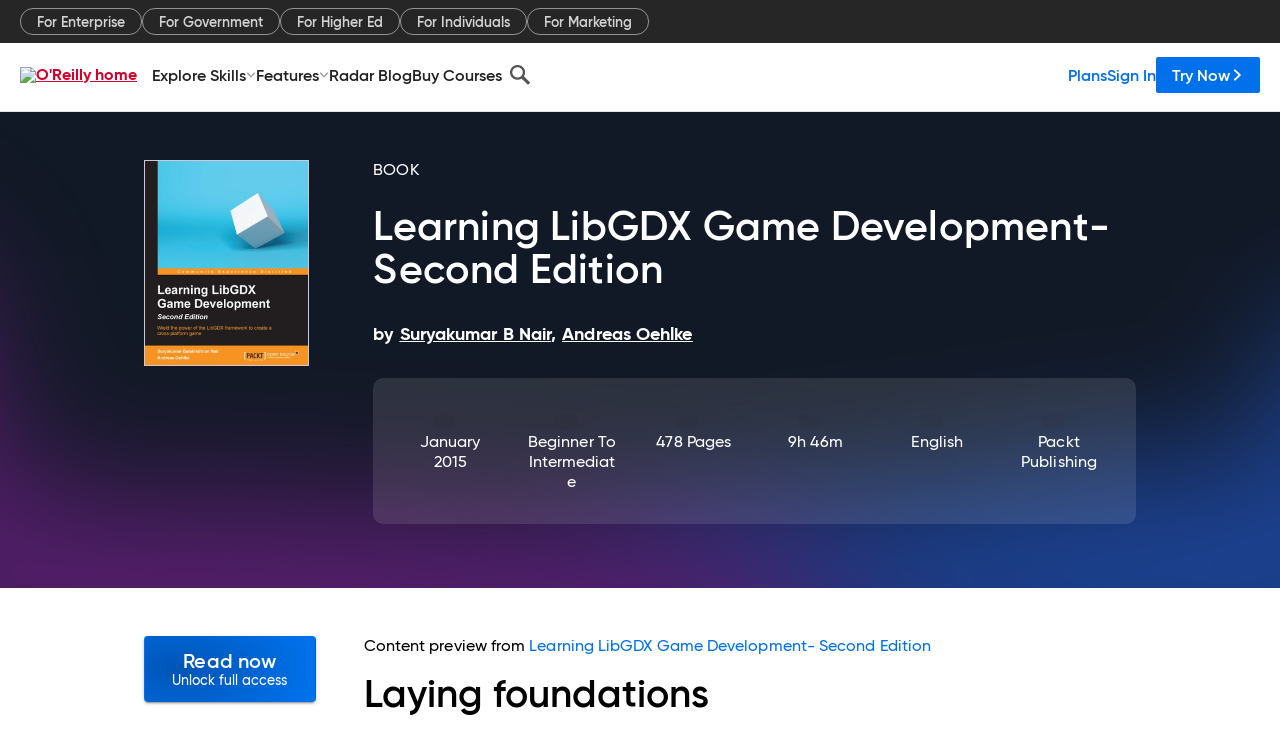

--- FILE ---
content_type: text/html; charset=utf-8
request_url: https://www.oreilly.com/library/view/learning-libgdx-game/9781783554775/ch03s03.html
body_size: 44290
content:
<!DOCTYPE html>
<html lang="en"><head><meta charSet="utf-8"/><meta name="viewport" content="width=device-width, initial-scale=1"/><link rel="preload" as="image" href="https://cdn.oreillystatic.com/images/sitewide-headers/oreilly_logo_mark_red.svg"/><link rel="preload" as="image" href="https://cdn.oreillystatic.com/oreilly/images/app-store-logo.png"/><link rel="preload" as="image" href="https://cdn.oreillystatic.com/oreilly/images/google-play-logo.png"/><link rel="preload" as="image" href="https://cdn.oreillystatic.com/oreilly/images/roku-tv-logo.png"/><link rel="preload" as="image" href="https://cdn.oreillystatic.com/oreilly/images/amazon-appstore-logo.png"/><meta name="theme-color" content="#B9002D"/><link rel="preconnect" href="https://cdn.oreillystatic.com" crossorigin=""/><link rel="preload" href="https://cdn.oreillystatic.com/fonts/Gilroy/Family/gilroy-bold.woff2" as="font" type="font/woff2" crossorigin="anonymous"/><link rel="preload" href="https://cdn.oreillystatic.com/fonts/Gilroy/Family/gilroy-regular.woff2" as="font" type="font/woff2" crossorigin="anonymous"/><link rel="preload" href="https://cdn.oreillystatic.com/fonts/Gilroy/Family/gilroy-medium.woff2" as="font" type="font/woff2" crossorigin="anonymous"/><link rel="preload" href="https://cdn.oreillystatic.com/fonts/Gilroy/Family/gilroy-semibold.woff2" as="font" type="font/woff2" crossorigin="anonymous"/><link rel="preload" href="https://cdn.oreillystatic.com/fonts/GuardianText/GuardianTextSans-Medium-Web.woff2" as="font" type="font/woff2" crossorigin="anonymous"/><link rel="preload" href="https://cdn.oreillystatic.com/fonts/GuardianText/GuardianTextSans-Regular-Web.woff2" as="font" type="font/woff2" crossorigin="anonymous"/><link rel="shortcut icon" href="//www.oreilly.com/favicon.ico"/><meta name="robots" content="index, follow"/><meta name="author" content="Suryakumar B Nair, Andreas Oehlke"/><meta name="publisher" content="Packt Publishing"/><meta property="og:title" content="Learning LibGDX Game Development- Second Edition"/><meta property="og:url" content="https://www.oreilly.com/library/view/learning-libgdx-game/9781783554775/ch03s03.html"/><meta property="og:site_name" content="O’Reilly Online Learning"/><meta property="og:type" content="book"/><meta property="og:image" content="https://www.oreilly.com/library/cover/9781783554775/1200w630h/"/><meta property="og:image:secure_url" content="https://www.oreilly.com/library/cover/9781783554775/1200w630h/"/><meta property="og:image:width" content="1200"/><meta property="og:image:height" content="630"/><meta name="twitter:card" content="summary_large_image"/><meta name="twitter:image" content="https://www.oreilly.com/library/cover/9781783554775/1200w630h/"/><meta name="twitter:site" content="@OReillyMedia"/><meta name="twitter:title" content="Learning LibGDX Game Development- Second Edition"/><meta property="og:book:isbn" content="9781783554775"/><meta property="og:book:author" content="Suryakumar B Nair, Andreas Oehlke"/><title>Laying foundations - Learning LibGDX Game Development- Second Edition [Book]</title><meta property="og:description" content="Laying foundationsLet&#x27;s now move on from theory to practice and get down to the actual implementation details. We will begin with implementing the first basic version of... - Selection from Learning LibGDX Game Development- Second Edition [Book]"/><meta name="description" content="Laying foundationsLet&#x27;s now move on from theory to practice and get down to the actual implementation details. We will begin with implementing the first basic version of... - Selection from Learning LibGDX Game Development- Second Edition [Book]"/><link rel="stylesheet" href="/library/view/dist/client-render.UGP4EIOS.css"/><script>
        (function(h,o,u,n,d) {
          h=h[d]=h[d]||{q:[],onReady:function(c){h.q.push(c)}}
          d=o.createElement(u);d.async=1;d.src=n
          n=o.getElementsByTagName(u)[0];n.parentNode.insertBefore(d,n)
        })(window,document,'script','https://www.datadoghq-browser-agent.com/us1/v5/datadog-rum.js','DD_RUM')
        window.DD_RUM.onReady(function() {
          window.DD_RUM.init({
            clientToken: 'pubeafb4991c8bdcd260cd154294ece7a74',
            applicationId: '9f3d6547-b090-49ef-8a36-89b64f3ee2c5',
            site: 'datadoghq.com',
            service: 'preview_content_viewer-browser',
            env: 'production',
            sessionSampleRate: Number('' || 10),
            sessionReplaySampleRate: Number('' || 10),
            trackUserInteractions: Boolean('' || false),
            trackResources: true,
            trackLongTasks: true,
            defaultPrivacyLevel: 'mask'
          });
        })
      </script><script type="text/javascript">
                  htmlContext = {"basePath":"/library/view","enableMswIntegration":false,"env":{"DATADOG_RUM_APPLICATION_ID":"9f3d6547-b090-49ef-8a36-89b64f3ee2c5","DATADOG_RUM_CLIENT_TOKEN":"pubeafb4991c8bdcd260cd154294ece7a74","ENABLE_BROWSER_LOGGER":"true","ENV":"production","GOOGLE_TAG_MANAGER_ACCOUNT":"GTM-5P4V6Z","LOG_LEVEL":"error"},"frameworkAssets":[],"isDev":false,"manifest":{"observers.js":"observers-OX7F7U42.js","esm.js":"esm-JBC3LR4E.js","index.esm.js":"index.esm-2TALAJGH.js","client-render.js":"client-render.DLO5DM7M.js","chunk.js":"chunk-DGJUBN33.js","-5HBCMCE7.js":"NCMVHL6D-5HBCMCE7.js","-UF6HHVCD.js":"2AITGKQY-UF6HHVCD.js","worker.js":"worker-QB5IWDIR.js","rrweb-plugin-console-record.js":"rrweb-plugin-console-record-TT2EFQP7.js","rrweb-record.js":"rrweb-record-XNJAJ5WQ.js","client-render.css":"client-render.UGP4EIOS.css"},"preloadedAssets":[{"href":"https://cdn.oreillystatic.com/fonts/Gilroy/Family/gilroy-bold.woff2","as":"font","type":"font/woff2","crossOrigin":"anonymous"},{"href":"https://cdn.oreillystatic.com/fonts/Gilroy/Family/gilroy-regular.woff2","as":"font","type":"font/woff2","crossOrigin":"anonymous"},{"href":"https://cdn.oreillystatic.com/fonts/Gilroy/Family/gilroy-medium.woff2","as":"font","type":"font/woff2","crossOrigin":"anonymous"},{"href":"https://cdn.oreillystatic.com/fonts/Gilroy/Family/gilroy-semibold.woff2","as":"font","type":"font/woff2","crossOrigin":"anonymous"},{"href":"https://cdn.oreillystatic.com/fonts/GuardianText/GuardianTextSans-Medium-Web.woff2","as":"font","type":"font/woff2","crossOrigin":"anonymous"},{"href":"https://cdn.oreillystatic.com/fonts/GuardianText/GuardianTextSans-Regular-Web.woff2","as":"font","type":"font/woff2","crossOrigin":"anonymous"}],"name":"preview_content_viewer"};
                  initialStoreData = {"aiChat":{"isOpen":false,"data":{}},"environment":{"origin":"https://internal-ingress.platform.gcp.oreilly.com","env":"production","nodeEnv":"production","logLevel":"error","learningOrigin":"https://learning.oreilly.com","ingressedPaths":["/library/view","/videos"],"apiPath":"/api/web/library/view","basePath":"/library/view","publicPath":"/library/view/dist/","routerBasePath":"/"},"jwt":{"_loadingState":"FAILURE","_error":"No jwt on request."},"ldFeatureFlags":{"_loadingState":"FAILURE","_error":{}},"navigationAndAnnouncements":{"announcements":[],"links":{"header":[{"name":"Enterprise","link":"/enterprise/","icon":"","classname":"","description":"","isExternal":false,"groups":["header"],"syntheticsId":"","children":[]},{"name":"Pricing","link":"/pricing/","icon":"","classname":"","description":"","isExternal":false,"groups":["header"],"syntheticsId":"","children":[]}],"footer":[{"name":"About O’Reilly","link":"/about/","icon":"","classname":"","description":"","isExternal":false,"groups":["footer"],"syntheticsId":"","children":[]},{"name":"Teach/write/train","link":"/work-with-us.html","icon":"","classname":"","description":"","isExternal":false,"groups":["footer"],"syntheticsId":"","children":[]},{"name":"Careers","link":"/careers/","icon":"","classname":"","description":"","isExternal":false,"groups":["footer"],"syntheticsId":"","children":[]},{"name":"Community partners","link":"/partner/signup.csp","icon":"","classname":"","description":"","isExternal":false,"groups":["footer"],"syntheticsId":"","children":[]},{"name":"Affiliate program","link":"/affiliates/","icon":"","classname":"","description":"","isExternal":false,"groups":["footer"],"syntheticsId":"","children":[]},{"name":"Diversity","link":"/diversity/","icon":"","classname":"","description":"","isExternal":false,"groups":["footer"],"syntheticsId":"","children":[]},{"name":"Support","link":"https://www.oreilly.com/online-learning/support/","icon":"","classname":"","description":"","isExternal":false,"groups":["footer"],"syntheticsId":"","children":[]},{"name":"Contact us","link":"/about/contact.html","icon":"","classname":"","description":"","isExternal":false,"groups":["footer"],"syntheticsId":"","children":[]},{"name":"Newsletters","link":"https://www.oreilly.com/emails/newsletters/","icon":"","classname":"","description":"","isExternal":false,"groups":["footer"],"syntheticsId":"","children":[]}],"marketing-header":[{"name":"For Enterprise","link":"https://www.oreilly.com/online-learning/teams.html","icon":"","classname":"","description":"","isExternal":false,"groups":["marketing-header"],"syntheticsId":"","children":[]},{"name":"For Government","link":"https://www.oreilly.com/online-learning/government.html","icon":"","classname":"","description":"","isExternal":false,"groups":["marketing-header"],"syntheticsId":"","children":[]},{"name":"For Higher Ed","link":"https://www.oreilly.com/online-learning/academic.html","icon":"","classname":"","description":"","isExternal":false,"groups":["marketing-header"],"syntheticsId":"","children":[]},{"name":"For Individuals","link":"https://www.oreilly.com/online-learning/individuals.html","icon":"","classname":"","description":"","isExternal":false,"groups":["marketing-header"],"syntheticsId":"","children":[]},{"name":"For Marketing","link":"https://www.oreilly.com/content-marketing-solutions.html","icon":"","classname":"","description":"","isExternal":false,"groups":["marketing-header"],"syntheticsId":"","children":[]}],"fineprint":[{"name":"Terms of Service","link":"https://www.oreilly.com/terms/","icon":"","classname":"","description":"","isExternal":false,"groups":["fineprint"],"syntheticsId":"","children":[]},{"name":"Privacy Policy","link":"/privacy","icon":"","classname":"","description":"","isExternal":false,"groups":["fineprint"],"syntheticsId":"","children":[]},{"name":"Editorial Independence","link":"/about/editorial_independence.html","icon":"","classname":"","description":"","isExternal":false,"groups":["fineprint"],"syntheticsId":"","children":[]},{"name":"Modern Slavery Act Statement","link":"https://www.oreilly.com/modern-slavery-act-transparency-statement.html","icon":"","classname":"","description":"","isExternal":false,"groups":["fineprint"],"syntheticsId":"","children":[]}],"anon-header":[{"name":"Explore Skills","link":"#","icon":"","classname":"","description":"","isExternal":false,"groups":["anon-header","topbar-left"],"syntheticsId":"","children":[{"name":"Cloud Computing","link":"/search/skills/cloud-computing/","icon":"","classname":"","description":"","isExternal":false,"groups":["topbar-left"],"syntheticsId":"","children":[{"name":"Microsoft Azure","link":"/search/skills/microsoft-azure/","icon":"","classname":"","syntheticsId":""},{"name":"Amazon Web Services (AWS)","link":"/search/skills/amazon-web-services-aws/","icon":"","classname":"","syntheticsId":""},{"name":"Google Cloud","link":"/search/skills/google-cloud/","icon":"","classname":"","syntheticsId":""},{"name":"Cloud Migration","link":"/search/skills/cloud-migration/","icon":"","classname":"","syntheticsId":""},{"name":"Cloud Deployment","link":"/search/skills/cloud-deployment/","icon":"","classname":"","syntheticsId":""},{"name":"Cloud Platforms","link":"/search/skills/cloud-platforms/","icon":"","classname":"","syntheticsId":""}]},{"name":"Data Engineering","link":"/search/skills/data-engineering/","icon":"","classname":"","description":"","isExternal":false,"groups":["topbar-left"],"syntheticsId":"","children":[{"name":"Data Warehouse","link":"/search/skills/data-warehouse/","icon":"","classname":"","syntheticsId":""},{"name":"SQL","link":"/search/skills/sql/","icon":"","classname":"","syntheticsId":""},{"name":"Apache Spark","link":"/search/skills/apache-spark/","icon":"","classname":"","syntheticsId":""},{"name":"Microsoft SQL Server","link":"/search/skills/microsoft-sql-server/","icon":"","classname":"","syntheticsId":""},{"name":"MySQL","link":"/search/skills/mysql/","icon":"","classname":"","syntheticsId":""},{"name":"Kafka","link":"/search/skills/kafka/","icon":"","classname":"","syntheticsId":""},{"name":"Data Lake","link":"/search/skills/data-lake/","icon":"","classname":"","syntheticsId":""},{"name":"Streaming & Messaging","link":"/search/skills/streaming-messaging/","icon":"","classname":"","syntheticsId":""},{"name":"NoSQL Databases","link":"/search/skills/nosql-databases/","icon":"","classname":"","syntheticsId":""},{"name":"Relational Databases","link":"/search/skills/relational-databases/","icon":"","classname":"","syntheticsId":""}]},{"name":"Data Science","link":"/search/skills/data-science/","icon":"","classname":"","description":"","isExternal":false,"groups":["topbar-left"],"syntheticsId":"","children":[{"name":"Pandas","link":"/search/topics/pandas/","icon":"","classname":"","syntheticsId":""},{"name":"R","link":"/search/topics/r/","icon":"","classname":"","syntheticsId":""},{"name":"MATLAB","link":"/search/topics/matlab/","icon":"","classname":"","syntheticsId":""},{"name":"SAS","link":"/search/topics/sas/","icon":"","classname":"","syntheticsId":""},{"name":"D3","link":"/search/topics/d3/","icon":"","classname":"","syntheticsId":""},{"name":"Power BI","link":"/search/topics/power-bi/","icon":"","classname":"","syntheticsId":""},{"name":"Tableau","link":"/search/topics/tableau/","icon":"","classname":"","syntheticsId":""},{"name":"Statistics","link":"/search/topics/statistics/","icon":"","classname":"","syntheticsId":""},{"name":"Exploratory Data Analysis","link":"/search/topics/exploratory-data-analysis/","icon":"","classname":"","syntheticsId":""},{"name":"Data Visualization","link":"/search/topics/data-visualization/","icon":"","classname":"","syntheticsId":""}]},{"name":"AI & ML","link":"/search/skills/ai-ml/","icon":"","classname":"","description":"","isExternal":false,"groups":["topbar-left"],"syntheticsId":"","children":[{"name":"Generative AI","link":"/search/skills/generative-ai/","icon":"","classname":"","syntheticsId":""},{"name":"Machine Learning","link":"/search/skills/machine-learning/","icon":"","classname":"","syntheticsId":""},{"name":"Artificial Intelligence (AI)","link":"/search/skills/artificial-intelligence-ai/","icon":"","classname":"","syntheticsId":""},{"name":"Deep Learning","link":"/search/skills/deep-learning/","icon":"","classname":"","syntheticsId":""},{"name":"Reinforcement Learning","link":"/search/skills/reinforcement-learning/","icon":"","classname":"","syntheticsId":""},{"name":"Natural Language Processing","link":"/search/skills/natural-language-processing/","icon":"","classname":"","syntheticsId":""},{"name":"TensorFlow","link":"/search/skills/tensorflow/","icon":"","classname":"","syntheticsId":""},{"name":"Scikit-Learn","link":"/search/skills/scikit-learn/","icon":"","classname":"","syntheticsId":""},{"name":"Hyperparameter Tuning","link":"/search/skills/hyperparameter-tuning/","icon":"","classname":"","syntheticsId":""},{"name":"MLOps","link":"/search/skills/mlops/","icon":"","classname":"","syntheticsId":""}]},{"name":"Programming Languages","link":"/search/skills/programming-languages/","icon":"","classname":"","description":"","isExternal":false,"groups":["topbar-left"],"syntheticsId":"","children":[{"name":"Java","link":"/search/skills/java/","icon":"","classname":"","syntheticsId":""},{"name":"JavaScript","link":"/search/skills/javascript/","icon":"","classname":"","syntheticsId":""},{"name":"Spring","link":"/search/skills/spring/","icon":"","classname":"","syntheticsId":""},{"name":"Python","link":"/search/skills/python/","icon":"","classname":"","syntheticsId":""},{"name":"Go","link":"/search/skills/go/","icon":"","classname":"","syntheticsId":""},{"name":"C#","link":"/search/skills/c-sharp/","icon":"","classname":"","syntheticsId":""},{"name":"C++","link":"/search/skills/c-plus-plus/","icon":"","classname":"","syntheticsId":""},{"name":"C","link":"/search/skills/c/","icon":"","classname":"","syntheticsId":""},{"name":"Swift","link":"/search/skills/swift/","icon":"","classname":"","syntheticsId":""},{"name":"Rust","link":"/search/skills/rust/","icon":"","classname":"","syntheticsId":""},{"name":"Functional Programming","link":"/search/skills/functional-programming/","icon":"","classname":"","syntheticsId":""}]},{"name":"Software Architecture","link":"/search/skills/software-architecture/","icon":"","classname":"","description":"","isExternal":false,"groups":["topbar-left"],"syntheticsId":"","children":[{"name":"Object-Oriented","link":"/search/skills/object-oriented-architecture/","icon":"","classname":"","syntheticsId":""},{"name":"Distributed Systems","link":"/search/skills/distributed-systems/","icon":"","classname":"","syntheticsId":""},{"name":"Domain-Driven Design","link":"/search/skills/domain-driven-design/","icon":"","classname":"","syntheticsId":""},{"name":"Architectural Patterns","link":"/search/skills/architectural-patterns/","icon":"","classname":"","syntheticsId":""}]},{"name":"IT/Ops","link":"/search/skills/it-operations/","icon":"","classname":"","description":"","isExternal":false,"groups":["topbar-left"],"syntheticsId":"","children":[{"name":"Kubernetes","link":"/search/topics/kubernetes/","icon":"","classname":"","syntheticsId":""},{"name":"Docker","link":"/search/topics/docker/","icon":"","classname":"","syntheticsId":""},{"name":"GitHub","link":"/search/topics/github/","icon":"","classname":"","syntheticsId":""},{"name":"Terraform","link":"/search/topics/terraform/","icon":"","classname":"","syntheticsId":""},{"name":"Continuous Delivery","link":"/search/topics/continuous-delivery/","icon":"","classname":"","syntheticsId":""},{"name":"Continuous Integration","link":"/search/topics/continuous-integration/","icon":"","classname":"","syntheticsId":""},{"name":"Database Administration","link":"/search/topics/database-administration/","icon":"","classname":"","syntheticsId":""},{"name":"Computer Networking","link":"/search/topics/computer-networking/","icon":"","classname":"","syntheticsId":""},{"name":"Operating Systems","link":"/search/topics/operating-systems/","icon":"","classname":"","syntheticsId":""},{"name":"IT Certifications","link":"/search/topics/it-certifications/","icon":"","classname":"","syntheticsId":""}]},{"name":"Security","link":"/search/skills/security/","icon":"","classname":"","description":"","isExternal":false,"groups":["topbar-left"],"syntheticsId":"","children":[{"name":"Network Security","link":"/search/skills/network-security/","icon":"","classname":"","syntheticsId":""},{"name":"Application Security","link":"/search/skills/application-security/","icon":"","classname":"","syntheticsId":""},{"name":"Incident Response","link":"/search/skills/incident-response/","icon":"","classname":"","syntheticsId":""},{"name":"Zero Trust Model","link":"/search/skills/zero-trust-model/","icon":"","classname":"","syntheticsId":""},{"name":"Disaster Recovery","link":"/search/skills/disaster-recovery/","icon":"","classname":"","syntheticsId":""},{"name":"Penetration Testing / Ethical Hacking","link":"/search/skills/penetration-testing-ethical-hacking/","icon":"","classname":"","syntheticsId":""},{"name":"Governance","link":"/search/skills/governance/","icon":"","classname":"","syntheticsId":""},{"name":"Malware","link":"/search/skills/malware/","icon":"","classname":"","syntheticsId":""},{"name":"Security Architecture","link":"/search/skills/security-architecture/","icon":"","classname":"","syntheticsId":""},{"name":"Security Engineering","link":"/search/skills/security-engineering/","icon":"","classname":"","syntheticsId":""},{"name":"Security Certifications","link":"/search/skills/security-certifications/","icon":"","classname":"","syntheticsId":""}]},{"name":"Design","link":"/search/skills/design/","icon":"","classname":"","description":"","isExternal":false,"groups":["topbar-left"],"syntheticsId":"","children":[{"name":"Web Design","link":"/search/skills/web-design/","icon":"","classname":"","syntheticsId":""},{"name":"Graphic Design","link":"/search/skills/graphic-design/","icon":"","classname":"","syntheticsId":""},{"name":"Interaction Design","link":"/search/skills/interaction-design/","icon":"","classname":"","syntheticsId":""},{"name":"Film & Video","link":"/search/skills/film-video/","icon":"","classname":"","syntheticsId":""},{"name":"User Experience (UX)","link":"/search/skills/user-experience-ux/","icon":"","classname":"","syntheticsId":""},{"name":"Design Process","link":"/search/skills/design-process/","icon":"","classname":"","syntheticsId":""},{"name":"Design Tools","link":"/search/skills/design-tools/","icon":"","classname":"","syntheticsId":""}]},{"name":"Business","link":"/search/skills/business/","icon":"","classname":"","description":"","isExternal":false,"groups":["topbar-left"],"syntheticsId":"","children":[{"name":"Agile","link":"/search/skills/agile/","icon":"","classname":"","syntheticsId":""},{"name":"Project Management","link":"/search/skills/project-management/","icon":"","classname":"","syntheticsId":""},{"name":"Product Management","link":"/search/skills/product-management/","icon":"","classname":"","syntheticsId":""},{"name":"Marketing","link":"/search/skills/marketing/","icon":"","classname":"","syntheticsId":""},{"name":"Human Resources","link":"/search/skills/human-resources/","icon":"","classname":"","syntheticsId":""},{"name":"Finance","link":"/search/skills/finance/","icon":"","classname":"","syntheticsId":""},{"name":"Team Management","link":"/search/skills/team-management/","icon":"","classname":"","syntheticsId":""},{"name":"Business Strategy","link":"/search/skills/business-strategy/","icon":"","classname":"","syntheticsId":""},{"name":"Digital Transformation","link":"/search/skills/digital-transformation/","icon":"","classname":"","syntheticsId":""},{"name":"Organizational Leadership","link":"/search/skills/organizational-leadership/","icon":"","classname":"","syntheticsId":""}]},{"name":"Soft Skills","link":"/search/skills/soft-skills/","icon":"","classname":"","description":"","isExternal":false,"groups":["topbar-left"],"syntheticsId":"","children":[{"name":"Professional Communication","link":"/search/skills/professional-communication/","icon":"","classname":"","syntheticsId":""},{"name":"Emotional Intelligence","link":"/search/skills/emotional-intelligence/","icon":"","classname":"","syntheticsId":""},{"name":"Presentation Skills","link":"/search/skills/presentation-skills/","icon":"","classname":"","syntheticsId":""},{"name":"Innovation","link":"/search/skills/innovation/","icon":"","classname":"","syntheticsId":""},{"name":"Critical Thinking","link":"/search/skills/critical-thinking/","icon":"","classname":"","syntheticsId":""},{"name":"Public Speaking","link":"/search/skills/public-speaking/","icon":"","classname":"","syntheticsId":""},{"name":"Collaboration","link":"/search/skills/collaboration/","icon":"","classname":"","syntheticsId":""},{"name":"Personal Productivity","link":"/search/skills/personal-productivity/","icon":"","classname":"","syntheticsId":""},{"name":"Confidence / Motivation","link":"/search/skills/confidence-motivation/","icon":"","classname":"","syntheticsId":""}]}]},{"name":"Features","link":"/online-learning/features.html","icon":"","classname":"","description":"","isExternal":false,"groups":["anon-header"],"syntheticsId":"","children":[{"name":"All features","link":"/online-learning/features.html","icon":"","classname":"","description":"","isExternal":false,"groups":["anon-header"],"syntheticsId":"","children":[]},{"name":"Verifiable skills","link":"/online-learning/verifiable-skills.html","icon":"","classname":"","description":"","isExternal":false,"groups":["anon-header"],"syntheticsId":"","children":[]},{"name":"AI Academy","link":"/online-learning/ai-academy.html","icon":"","classname":"","description":"","isExternal":false,"groups":["anon-header"],"syntheticsId":"","children":[]},{"name":"Courses","link":"/online-learning/courses.html","icon":"","classname":"","description":"","isExternal":false,"groups":["anon-header"],"syntheticsId":"","children":[]},{"name":"Certifications","link":"/online-learning/feature-certification.html","icon":"","classname":"","description":"","isExternal":false,"groups":["anon-header"],"syntheticsId":"","children":[]},{"name":"Interactive learning","link":"/online-learning/intro-interactive-learning.html","icon":"","classname":"","description":"","isExternal":false,"groups":["anon-header"],"syntheticsId":"","children":[]},{"name":"Live events","link":"/online-learning/live-events.html","icon":"","classname":"","description":"","isExternal":false,"groups":["anon-header"],"syntheticsId":"","children":[]},{"name":"Superstreams","link":"/products/superstreams.html","icon":"","classname":"","description":"","isExternal":false,"groups":["anon-header"],"syntheticsId":"","children":[]},{"name":"Answers","link":"/online-learning/feature-answers.html","icon":"","classname":"","description":"","isExternal":false,"groups":["anon-header"],"syntheticsId":"","children":[]},{"name":"Insights reporting","link":"/online-learning/insights-dashboard.html","icon":"","classname":"","description":"","isExternal":false,"groups":["anon-header"],"syntheticsId":"","children":[]}]},{"name":"Radar Blog","link":"/radar/","icon":"","classname":"","description":"","isExternal":false,"groups":["anon-header"],"syntheticsId":"","children":[]},{"name":"Buy Courses","link":"/live/","icon":"","classname":"","description":"","isExternal":false,"groups":["anon-header"],"syntheticsId":"","children":[]}],"topbar-left":[{"name":"Explore Skills","link":"#","icon":"","classname":"","description":"","isExternal":false,"groups":["anon-header","topbar-left"],"syntheticsId":"","children":[{"name":"Cloud Computing","link":"/search/skills/cloud-computing/","icon":"","classname":"","description":"","isExternal":false,"groups":["topbar-left"],"syntheticsId":"","children":[{"name":"Microsoft Azure","link":"/search/skills/microsoft-azure/","icon":"","classname":"","syntheticsId":""},{"name":"Amazon Web Services (AWS)","link":"/search/skills/amazon-web-services-aws/","icon":"","classname":"","syntheticsId":""},{"name":"Google Cloud","link":"/search/skills/google-cloud/","icon":"","classname":"","syntheticsId":""},{"name":"Cloud Migration","link":"/search/skills/cloud-migration/","icon":"","classname":"","syntheticsId":""},{"name":"Cloud Deployment","link":"/search/skills/cloud-deployment/","icon":"","classname":"","syntheticsId":""},{"name":"Cloud Platforms","link":"/search/skills/cloud-platforms/","icon":"","classname":"","syntheticsId":""}]},{"name":"Data Engineering","link":"/search/skills/data-engineering/","icon":"","classname":"","description":"","isExternal":false,"groups":["topbar-left"],"syntheticsId":"","children":[{"name":"Data Warehouse","link":"/search/skills/data-warehouse/","icon":"","classname":"","syntheticsId":""},{"name":"SQL","link":"/search/skills/sql/","icon":"","classname":"","syntheticsId":""},{"name":"Apache Spark","link":"/search/skills/apache-spark/","icon":"","classname":"","syntheticsId":""},{"name":"Microsoft SQL Server","link":"/search/skills/microsoft-sql-server/","icon":"","classname":"","syntheticsId":""},{"name":"MySQL","link":"/search/skills/mysql/","icon":"","classname":"","syntheticsId":""},{"name":"Kafka","link":"/search/skills/kafka/","icon":"","classname":"","syntheticsId":""},{"name":"Data Lake","link":"/search/skills/data-lake/","icon":"","classname":"","syntheticsId":""},{"name":"Streaming & Messaging","link":"/search/skills/streaming-messaging/","icon":"","classname":"","syntheticsId":""},{"name":"NoSQL Databases","link":"/search/skills/nosql-databases/","icon":"","classname":"","syntheticsId":""},{"name":"Relational Databases","link":"/search/skills/relational-databases/","icon":"","classname":"","syntheticsId":""}]},{"name":"Data Science","link":"/search/skills/data-science/","icon":"","classname":"","description":"","isExternal":false,"groups":["topbar-left"],"syntheticsId":"","children":[{"name":"Pandas","link":"/search/topics/pandas/","icon":"","classname":"","syntheticsId":""},{"name":"R","link":"/search/topics/r/","icon":"","classname":"","syntheticsId":""},{"name":"MATLAB","link":"/search/topics/matlab/","icon":"","classname":"","syntheticsId":""},{"name":"SAS","link":"/search/topics/sas/","icon":"","classname":"","syntheticsId":""},{"name":"D3","link":"/search/topics/d3/","icon":"","classname":"","syntheticsId":""},{"name":"Power BI","link":"/search/topics/power-bi/","icon":"","classname":"","syntheticsId":""},{"name":"Tableau","link":"/search/topics/tableau/","icon":"","classname":"","syntheticsId":""},{"name":"Statistics","link":"/search/topics/statistics/","icon":"","classname":"","syntheticsId":""},{"name":"Exploratory Data Analysis","link":"/search/topics/exploratory-data-analysis/","icon":"","classname":"","syntheticsId":""},{"name":"Data Visualization","link":"/search/topics/data-visualization/","icon":"","classname":"","syntheticsId":""}]},{"name":"AI & ML","link":"/search/skills/ai-ml/","icon":"","classname":"","description":"","isExternal":false,"groups":["topbar-left"],"syntheticsId":"","children":[{"name":"Generative AI","link":"/search/skills/generative-ai/","icon":"","classname":"","syntheticsId":""},{"name":"Machine Learning","link":"/search/skills/machine-learning/","icon":"","classname":"","syntheticsId":""},{"name":"Artificial Intelligence (AI)","link":"/search/skills/artificial-intelligence-ai/","icon":"","classname":"","syntheticsId":""},{"name":"Deep Learning","link":"/search/skills/deep-learning/","icon":"","classname":"","syntheticsId":""},{"name":"Reinforcement Learning","link":"/search/skills/reinforcement-learning/","icon":"","classname":"","syntheticsId":""},{"name":"Natural Language Processing","link":"/search/skills/natural-language-processing/","icon":"","classname":"","syntheticsId":""},{"name":"TensorFlow","link":"/search/skills/tensorflow/","icon":"","classname":"","syntheticsId":""},{"name":"Scikit-Learn","link":"/search/skills/scikit-learn/","icon":"","classname":"","syntheticsId":""},{"name":"Hyperparameter Tuning","link":"/search/skills/hyperparameter-tuning/","icon":"","classname":"","syntheticsId":""},{"name":"MLOps","link":"/search/skills/mlops/","icon":"","classname":"","syntheticsId":""}]},{"name":"Programming Languages","link":"/search/skills/programming-languages/","icon":"","classname":"","description":"","isExternal":false,"groups":["topbar-left"],"syntheticsId":"","children":[{"name":"Java","link":"/search/skills/java/","icon":"","classname":"","syntheticsId":""},{"name":"JavaScript","link":"/search/skills/javascript/","icon":"","classname":"","syntheticsId":""},{"name":"Spring","link":"/search/skills/spring/","icon":"","classname":"","syntheticsId":""},{"name":"Python","link":"/search/skills/python/","icon":"","classname":"","syntheticsId":""},{"name":"Go","link":"/search/skills/go/","icon":"","classname":"","syntheticsId":""},{"name":"C#","link":"/search/skills/c-sharp/","icon":"","classname":"","syntheticsId":""},{"name":"C++","link":"/search/skills/c-plus-plus/","icon":"","classname":"","syntheticsId":""},{"name":"C","link":"/search/skills/c/","icon":"","classname":"","syntheticsId":""},{"name":"Swift","link":"/search/skills/swift/","icon":"","classname":"","syntheticsId":""},{"name":"Rust","link":"/search/skills/rust/","icon":"","classname":"","syntheticsId":""},{"name":"Functional Programming","link":"/search/skills/functional-programming/","icon":"","classname":"","syntheticsId":""}]},{"name":"Software Architecture","link":"/search/skills/software-architecture/","icon":"","classname":"","description":"","isExternal":false,"groups":["topbar-left"],"syntheticsId":"","children":[{"name":"Object-Oriented","link":"/search/skills/object-oriented-architecture/","icon":"","classname":"","syntheticsId":""},{"name":"Distributed Systems","link":"/search/skills/distributed-systems/","icon":"","classname":"","syntheticsId":""},{"name":"Domain-Driven Design","link":"/search/skills/domain-driven-design/","icon":"","classname":"","syntheticsId":""},{"name":"Architectural Patterns","link":"/search/skills/architectural-patterns/","icon":"","classname":"","syntheticsId":""}]},{"name":"IT/Ops","link":"/search/skills/it-operations/","icon":"","classname":"","description":"","isExternal":false,"groups":["topbar-left"],"syntheticsId":"","children":[{"name":"Kubernetes","link":"/search/topics/kubernetes/","icon":"","classname":"","syntheticsId":""},{"name":"Docker","link":"/search/topics/docker/","icon":"","classname":"","syntheticsId":""},{"name":"GitHub","link":"/search/topics/github/","icon":"","classname":"","syntheticsId":""},{"name":"Terraform","link":"/search/topics/terraform/","icon":"","classname":"","syntheticsId":""},{"name":"Continuous Delivery","link":"/search/topics/continuous-delivery/","icon":"","classname":"","syntheticsId":""},{"name":"Continuous Integration","link":"/search/topics/continuous-integration/","icon":"","classname":"","syntheticsId":""},{"name":"Database Administration","link":"/search/topics/database-administration/","icon":"","classname":"","syntheticsId":""},{"name":"Computer Networking","link":"/search/topics/computer-networking/","icon":"","classname":"","syntheticsId":""},{"name":"Operating Systems","link":"/search/topics/operating-systems/","icon":"","classname":"","syntheticsId":""},{"name":"IT Certifications","link":"/search/topics/it-certifications/","icon":"","classname":"","syntheticsId":""}]},{"name":"Security","link":"/search/skills/security/","icon":"","classname":"","description":"","isExternal":false,"groups":["topbar-left"],"syntheticsId":"","children":[{"name":"Network Security","link":"/search/skills/network-security/","icon":"","classname":"","syntheticsId":""},{"name":"Application Security","link":"/search/skills/application-security/","icon":"","classname":"","syntheticsId":""},{"name":"Incident Response","link":"/search/skills/incident-response/","icon":"","classname":"","syntheticsId":""},{"name":"Zero Trust Model","link":"/search/skills/zero-trust-model/","icon":"","classname":"","syntheticsId":""},{"name":"Disaster Recovery","link":"/search/skills/disaster-recovery/","icon":"","classname":"","syntheticsId":""},{"name":"Penetration Testing / Ethical Hacking","link":"/search/skills/penetration-testing-ethical-hacking/","icon":"","classname":"","syntheticsId":""},{"name":"Governance","link":"/search/skills/governance/","icon":"","classname":"","syntheticsId":""},{"name":"Malware","link":"/search/skills/malware/","icon":"","classname":"","syntheticsId":""},{"name":"Security Architecture","link":"/search/skills/security-architecture/","icon":"","classname":"","syntheticsId":""},{"name":"Security Engineering","link":"/search/skills/security-engineering/","icon":"","classname":"","syntheticsId":""},{"name":"Security Certifications","link":"/search/skills/security-certifications/","icon":"","classname":"","syntheticsId":""}]},{"name":"Design","link":"/search/skills/design/","icon":"","classname":"","description":"","isExternal":false,"groups":["topbar-left"],"syntheticsId":"","children":[{"name":"Web Design","link":"/search/skills/web-design/","icon":"","classname":"","syntheticsId":""},{"name":"Graphic Design","link":"/search/skills/graphic-design/","icon":"","classname":"","syntheticsId":""},{"name":"Interaction Design","link":"/search/skills/interaction-design/","icon":"","classname":"","syntheticsId":""},{"name":"Film & Video","link":"/search/skills/film-video/","icon":"","classname":"","syntheticsId":""},{"name":"User Experience (UX)","link":"/search/skills/user-experience-ux/","icon":"","classname":"","syntheticsId":""},{"name":"Design Process","link":"/search/skills/design-process/","icon":"","classname":"","syntheticsId":""},{"name":"Design Tools","link":"/search/skills/design-tools/","icon":"","classname":"","syntheticsId":""}]},{"name":"Business","link":"/search/skills/business/","icon":"","classname":"","description":"","isExternal":false,"groups":["topbar-left"],"syntheticsId":"","children":[{"name":"Agile","link":"/search/skills/agile/","icon":"","classname":"","syntheticsId":""},{"name":"Project Management","link":"/search/skills/project-management/","icon":"","classname":"","syntheticsId":""},{"name":"Product Management","link":"/search/skills/product-management/","icon":"","classname":"","syntheticsId":""},{"name":"Marketing","link":"/search/skills/marketing/","icon":"","classname":"","syntheticsId":""},{"name":"Human Resources","link":"/search/skills/human-resources/","icon":"","classname":"","syntheticsId":""},{"name":"Finance","link":"/search/skills/finance/","icon":"","classname":"","syntheticsId":""},{"name":"Team Management","link":"/search/skills/team-management/","icon":"","classname":"","syntheticsId":""},{"name":"Business Strategy","link":"/search/skills/business-strategy/","icon":"","classname":"","syntheticsId":""},{"name":"Digital Transformation","link":"/search/skills/digital-transformation/","icon":"","classname":"","syntheticsId":""},{"name":"Organizational Leadership","link":"/search/skills/organizational-leadership/","icon":"","classname":"","syntheticsId":""}]},{"name":"Soft Skills","link":"/search/skills/soft-skills/","icon":"","classname":"","description":"","isExternal":false,"groups":["topbar-left"],"syntheticsId":"","children":[{"name":"Professional Communication","link":"/search/skills/professional-communication/","icon":"","classname":"","syntheticsId":""},{"name":"Emotional Intelligence","link":"/search/skills/emotional-intelligence/","icon":"","classname":"","syntheticsId":""},{"name":"Presentation Skills","link":"/search/skills/presentation-skills/","icon":"","classname":"","syntheticsId":""},{"name":"Innovation","link":"/search/skills/innovation/","icon":"","classname":"","syntheticsId":""},{"name":"Critical Thinking","link":"/search/skills/critical-thinking/","icon":"","classname":"","syntheticsId":""},{"name":"Public Speaking","link":"/search/skills/public-speaking/","icon":"","classname":"","syntheticsId":""},{"name":"Collaboration","link":"/search/skills/collaboration/","icon":"","classname":"","syntheticsId":""},{"name":"Personal Productivity","link":"/search/skills/personal-productivity/","icon":"","classname":"","syntheticsId":""},{"name":"Confidence / Motivation","link":"/search/skills/confidence-motivation/","icon":"","classname":"","syntheticsId":""}]}]}],"anon-footer-left":[{"name":"About O'Reilly","link":"/about/","icon":"","classname":"","description":"","isExternal":false,"groups":["anon-footer-left"],"syntheticsId":"","children":[{"name":"Teach/Write/Train","link":"/work-with-us.html","icon":"","classname":"","description":"","isExternal":false,"groups":["anon-footer-left"],"syntheticsId":"","children":[]},{"name":"Careers","link":"/careers/","icon":"","classname":"","description":"","isExternal":false,"groups":["anon-footer-left"],"syntheticsId":"","children":[]},{"name":"O'Reilly News","link":"/press/","icon":"","classname":"","description":"","isExternal":false,"groups":["anon-footer-left"],"syntheticsId":"","children":[]},{"name":"Media Coverage","link":"/press/media-coverage.html","icon":"","classname":"","description":"","isExternal":false,"groups":["anon-footer-left"],"syntheticsId":"","children":[]},{"name":"Community Partners","link":"/partner/signup.csp","icon":"","classname":"","description":"","isExternal":false,"groups":["anon-footer-left"],"syntheticsId":"","children":[]},{"name":"Affiliate Program","link":"/affiliates/","icon":"","classname":"","description":"","isExternal":false,"groups":["anon-footer-left"],"syntheticsId":"","children":[]},{"name":"Submit an RFP","link":"/online-learning/rfp.html","icon":"","classname":"","description":"","isExternal":false,"groups":["anon-footer-left"],"syntheticsId":"","children":[]},{"name":"Diversity","link":"/diversity/","icon":"","classname":"","description":"","isExternal":false,"groups":["anon-footer-left"],"syntheticsId":"","children":[]},{"name":"Content Sponsorship","link":"/content-marketing-solutions.html","icon":"","classname":"","description":"","isExternal":false,"groups":["anon-footer-left"],"syntheticsId":"","children":[]}]}],"anon-footer-center":[{"name":"Support","link":"/online-learning/support/","icon":"","classname":"","description":"","isExternal":false,"groups":["anon-footer-center"],"syntheticsId":"","children":[{"name":"Contact Us","link":"/about/contact.html","icon":"","classname":"","description":"","isExternal":false,"groups":["anon-footer-center"],"syntheticsId":"","children":[]},{"name":"Newsletters","link":"/emails/newsletters/","icon":"","classname":"","description":"","isExternal":false,"groups":["anon-footer-center"],"syntheticsId":"","children":[]},{"name":"Privacy Policy","link":"/privacy.html","icon":"","classname":"","description":"","isExternal":false,"groups":["anon-footer-center"],"syntheticsId":"","children":[]},{"name":"AI Policy","link":"/about/oreilly-approach-to-generative-ai.html","icon":"","classname":"","description":"","isExternal":false,"groups":["anon-footer-center"],"syntheticsId":"","children":[]}]}],"anon-footer-right":[{"name":"International","link":"#","icon":"","classname":"","description":"","isExternal":false,"groups":["anon-footer-right"],"syntheticsId":"","children":[{"name":"Australia & New Zealand","link":"/online-learning/anz.html","icon":"","classname":"","description":"","isExternal":false,"groups":["anon-footer-right"],"syntheticsId":"","children":[]},{"name":"Japan","link":"https://www.oreilly.co.jp/index.shtml","icon":"","classname":"","description":"","isExternal":false,"groups":["anon-footer-right"],"syntheticsId":"","children":[]}]}],"social":[{"name":"LinkedIn","link":"https://www.linkedin.com/company/oreilly-media","icon":"linkedin","classname":"","description":"","isExternal":false,"groups":["social"],"syntheticsId":"","children":[]},{"name":"YouTube","link":"https://www.youtube.com/user/OreillyMedia","icon":"youtube","classname":"","description":"","isExternal":false,"groups":["social"],"syntheticsId":"","children":[]}]}},"playlistsCoreState":{"mostRecentPlaylistIds":[],"playlistActions":{"updatingSharing":false,"sharingErrors":{}},"playlists":{"error":"","fetching":true,"loaded":false,"playlists":[],"sharingEnabled":false},"playlistSSR":{"error":"","fetching":false,"loaded":false,"playlist":{}},"sharedPlaylist":{"error":"","fetching":false,"loaded":false,"playlist":{}}},"user":{"error":"User is not authenticated"},"userInfo":{"meta":{"error":"User is not authenticated"},"profile":{"error":null},"usageStatus":{"error":null}},"userProfile":{"error":{"message":"No encoded jwt."},"_loadingState":"FAILURE"},"appState":{"ourn":"urn:orm:book:9781783554775","title":"Learning LibGDX Game Development- Second Edition"}};
                  __orm_public_path__ = window.initialStoreData?.environment?.publicPath;
                </script><script type="text/javascript">
      window.orm = window.orm || {};
      window.orm.redirect = function redirect(url) {
        window.location.assign(url);
      };
      window.orm.logger = console;
    </script><script type="text/javascript" src="https://www.datadoghq-browser-agent.com/us1/v5/datadog-logs.js"></script><script type="text/javascript">
        if (window.DD_LOGS) {
          window.DD_LOGS.init({
            clientToken: 'pub8399c9005ebe7454be1698e2aee94fba',
            site: 'datadoghq.com',
            env: 'production',
            service: 'preview_content_viewer-browser',
            sessionSampleRate: Number('' || 50),
          });
          window.DD_LOGS.logger.setLevel('error' || 'error');
          window.orm.logger = DD_LOGS.logger;
        }
      </script><script>
      // Disable analytics when hit from DD synthetics browser
      if (window._DATADOG_SYNTHETICS_BROWSER === undefined) {
        if (window.initialStoreData && window.initialStoreData.userInfo.meta
          && window.initialStoreData.userInfo.meta.user_identifier && window.initialStoreData.jwt) {
          var user = window.initialStoreData.userInfo.meta;
          var dataLayer = window.dataLayer || [];
          var jwtPerms = window.initialStoreData.jwt.perms;

          // Set user/session info
          dataLayer.push({ userIdentifier: user.user_identifier });
          dataLayer.push({ loggedIn: 'yes' });

          // Set account/org info
          if (!user.individual) {
            dataLayer.push({ orgID: user.primary_account });
          }

          // Set user hasPurchases boolean
          dataLayer.push({ hasPurchases: user.has_purchases.toString() });

          // Set account type
          if (user.individual) {
            if (user.subscription && user.subscription.active) {
              dataLayer.push({learningAccountType: 'individual'});
            } else if (user.is_trial) {
              dataLayer.push({learningAccountType: 'free trial'});
            }
            else if (user.has_purchases && jwtPerms?.prch?.includes('c')){
              dataLayer.push({learningAccountType: 'event purchaser'});
            }
          } else {
            if (user.academic_institution) {
              dataLayer.push({learningAccountType: 'academic'});
            } else {
              dataLayer.push({learningAccountType: 'enterprise'});
            }
          }

          // Set paid account
          if (user.subscription && user.subscription.active) {
            dataLayer.push({ learningPaidAccount: 'yes' });
          }
        }

        (function(w,d,s,l,i){w[l]=w[l]||[];w[l].push({'gtm.start':
          new Date().getTime(),event:'gtm.js'});var f=d.getElementsByTagName(s)[0],
          j=d.createElement(s),dl=l!='dataLayer'?'&l='+l:'';j.async=true;j.src=
          'https://www.googletagmanager.com/gtm.js?id='+i+dl;f.parentNode.insertBefore(j,f);
        })(window,document,'script','dataLayer', 'GTM-5P4V6Z');
      }
    </script><script type="module" src="/library/view/dist/client-render.DLO5DM7M.js" defer=""></script></head><body id="root"><noscript><iframe src="https://www.googletagmanager.com/ns.html?id=GTM-5P4V6Z" height="0" width="0" style="display:none;visibility:hidden"></iframe></noscript><!--$--><script>
        var _vwo_code=(function(){
        var account_id=291788,
        settings_tolerance=2000,
        library_tolerance=2500,
        use_existing_jquery=false,
        /* DO NOT EDIT BELOW THIS LINE */
        f=false,d=document;return{use_existing_jquery:function(){return use_existing_jquery;},library_tolerance:function(){return library_tolerance;},finish:function(){if(!f){f=true;var a=d.getElementById('_vis_opt_path_hides');if(a)a.parentNode.removeChild(a);}},finished:function(){return f;},load:function(a){var b=d.createElement('script');b.src=a;b.type='text/javascript';b.innerText;b.onerror=function(){_vwo_code.finish();};d.getElementsByTagName('head')[0].appendChild(b);},init:function(){settings_timer=setTimeout('_vwo_code.finish()',settings_tolerance);var a=d.createElement('style'),b='body{opacity:0 !important;filter:alpha(opacity=0) !important;background:none !important;}',h=d.getElementsByTagName('head')[0];a.setAttribute('id','_vis_opt_path_hides');a.setAttribute('type','text/css');if(a.styleSheet)a.styleSheet.cssText=b;else a.appendChild(d.createTextNode(b));h.appendChild(a);this.load('//dev.visualwebsiteoptimizer.com/j.php?a='+account_id+'&u='+encodeURIComponent(d.URL)+'&r='+Math.random());return settings_timer;}};}());_vwo_settings_timer=_vwo_code.init();
      </script><a href="#main" class="orm-global-skip-link">Skip to Content</a><header class="orm-global-site-header--default" id="orm-global-site-banner" role="banner" data-testid="site-header-public"><div id="site-header-public-content"><nav role="navigation" aria-label="Primary site navigation"><div id="marketing-menu-outer"><div id="marketing-menu-inner"><ul class="menu" id="marketing-menu-list" data-testid="marketing-menu"><li class="menu__item "><a class="menu-item__link menu-item__link--pill" href="https://www.oreilly.com/online-learning/teams.html">For Enterprise</a></li><li class="menu__item "><a class="menu-item__link menu-item__link--pill" href="https://www.oreilly.com/online-learning/government.html">For Government</a></li><li class="menu__item "><a class="menu-item__link menu-item__link--pill" href="https://www.oreilly.com/online-learning/academic.html">For Higher Ed</a></li><li class="menu__item "><a class="menu-item__link menu-item__link--pill" href="https://www.oreilly.com/online-learning/individuals.html">For Individuals</a></li><li class="menu__item "><a class="menu-item__link menu-item__link--pill" href="https://www.oreilly.com/content-marketing-solutions.html">For Marketing</a></li></ul></div></div><div id="primary-menu-section"><a href="https://www.oreilly.com" title="home page" aria-current="page" id="primary-menu-logo-link"><img id="primary-menu-logo" src="https://cdn.oreillystatic.com/images/sitewide-headers/oreilly_logo_mark_red.svg" alt="O&#x27;Reilly home"/></a><ul id="primary-menu" class="menu navigation-hidden"><li class="navigation-hidden" id="primary-menu-item-left"><ul class="menu" id="primary-menu-list-left"><li class="menu__item menu-item menu-item--level-0 mobileOnly " id="menu-item-for-enterprise-0"><a class="menu-item__link menu-item-link menu-item-link--level-0" href="https://www.oreilly.com/online-learning/teams.html" id="menu-item-link-for-enterprise-0">For Enterprise</a></li><li class="menu__item menu-item menu-item--level-0 mobileOnly " id="menu-item-for-government-1"><a class="menu-item__link menu-item-link menu-item-link--level-0" href="https://www.oreilly.com/online-learning/government.html" id="menu-item-link-for-government-1">For Government</a></li><li class="menu__item menu-item menu-item--level-0 mobileOnly " id="menu-item-for-higher-ed-2"><a class="menu-item__link menu-item-link menu-item-link--level-0" href="https://www.oreilly.com/online-learning/academic.html" id="menu-item-link-for-higher-ed-2">For Higher Ed</a></li><li class="menu__item menu-item menu-item--level-0 mobileOnly " id="menu-item-for-individuals-3"><a class="menu-item__link menu-item-link menu-item-link--level-0" href="https://www.oreilly.com/online-learning/individuals.html" id="menu-item-link-for-individuals-3">For Individuals</a></li><li class="menu__item menu-item menu-item--level-0 mobileOnly " id="menu-item-for-marketing-4"><a class="menu-item__link menu-item-link menu-item-link--level-0" href="https://www.oreilly.com/content-marketing-solutions.html" id="menu-item-link-for-marketing-4">For Marketing</a></li><li class="menu__item menu-item menu-item--level-0  " id="menu-item-explore-skills-0"><a class="menu-item__link menu-item-link menu-item-link--level-0" href="#" id="menu-item-link-explore-skills-0" aria-expanded="false" aria-haspopup="true">Explore Skills<svg class="header-icon" focusable="false" aria-hidden="true" viewBox="0 0 20 20" height="10px" width="10px" fill="#999"><path d="M3.28584 5C2.55348 5 2 5.61034 2 6.37045C2 6.75163 2.14716 7.07887 2.3696 7.32823L9.05948 14.5755L9.06355 14.5798C9.31508 14.8461 9.63852 15 10.0043 15C10.3442 15 10.6968 14.8585 10.9473 14.5681L17.6227 7.32738C17.8549 7.08041 18 6.74835 18 6.37045C18 5.61034 17.4465 5 16.7142 5C16.3633 5 16.044 5.14856 15.8102 5.38158L15.8026 5.38909L10.0041 11.666L4.20438 5.39664L4.2007 5.39275C3.96654 5.14484 3.63979 5 3.28584 5Z"></path></svg></a><ul class="submenu submenu--level-0" id="submenu-explore-skills-0"><li class="menu__item menu-item menu-item--level-1  " id="menu-item-cloud-computing-0"><a class="menu-item__link menu-item-link menu-item-link--level-1" href="/search/skills/cloud-computing/" id="menu-item-link-cloud-computing-0" aria-expanded="false" aria-haspopup="true">Cloud Computing<svg class="header-icon" aria-hidden="true" viewBox="0 0 20 20" height="10px" width="10px" fill="#ccc"><path d="M5.5 16.7142C5.5 17.4465 6.11034 18 6.87045 18C7.25163 18 7.57887 17.8528 7.82823 17.6304L15.0755 10.9405L15.0798 10.9365C15.3461 10.6849 15.5 10.3615 15.5 9.99568C15.5 9.65583 15.3585 9.30318 15.0681 9.05271L7.82738 2.37726C7.58041 2.14511 7.24835 2 6.87045 2C6.11034 2 5.5 2.55348 5.5 3.28584C5.5 3.63671 5.64856 3.95598 5.88158 4.18983L5.88909 4.19737L12.166 9.99593L5.89664 15.7956L5.89275 15.7993C5.64484 16.0335 5.5 16.3602 5.5 16.7142Z"></path></svg></a><ul class="submenu submenu--level-1" id="submenu-cloud-computing-0"><li class="menu__item menu-item menu-item--level-2  " id="menu-item-microsoft-azure-0"><a class="menu-item__link menu-item-link menu-item-link--level-2" href="/search/skills/microsoft-azure/" id="menu-item-link-microsoft-azure-0">Microsoft Azure</a></li><li class="menu__item menu-item menu-item--level-2  " id="menu-item-amazon-web-services-aws-1"><a class="menu-item__link menu-item-link menu-item-link--level-2" href="/search/skills/amazon-web-services-aws/" id="menu-item-link-amazon-web-services-aws-1">Amazon Web Services (AWS)</a></li><li class="menu__item menu-item menu-item--level-2  " id="menu-item-google-cloud-2"><a class="menu-item__link menu-item-link menu-item-link--level-2" href="/search/skills/google-cloud/" id="menu-item-link-google-cloud-2">Google Cloud</a></li><li class="menu__item menu-item menu-item--level-2  " id="menu-item-cloud-migration-3"><a class="menu-item__link menu-item-link menu-item-link--level-2" href="/search/skills/cloud-migration/" id="menu-item-link-cloud-migration-3">Cloud Migration</a></li><li class="menu__item menu-item menu-item--level-2  " id="menu-item-cloud-deployment-4"><a class="menu-item__link menu-item-link menu-item-link--level-2" href="/search/skills/cloud-deployment/" id="menu-item-link-cloud-deployment-4">Cloud Deployment</a></li><li class="menu__item menu-item menu-item--level-2  " id="menu-item-cloud-platforms-5"><a class="menu-item__link menu-item-link menu-item-link--level-2" href="/search/skills/cloud-platforms/" id="menu-item-link-cloud-platforms-5">Cloud Platforms</a></li></ul></li><li class="menu__item menu-item menu-item--level-1  " id="menu-item-data-engineering-1"><a class="menu-item__link menu-item-link menu-item-link--level-1" href="/search/skills/data-engineering/" id="menu-item-link-data-engineering-1" aria-expanded="false" aria-haspopup="true">Data Engineering<svg class="header-icon" aria-hidden="true" viewBox="0 0 20 20" height="10px" width="10px" fill="#ccc"><path d="M5.5 16.7142C5.5 17.4465 6.11034 18 6.87045 18C7.25163 18 7.57887 17.8528 7.82823 17.6304L15.0755 10.9405L15.0798 10.9365C15.3461 10.6849 15.5 10.3615 15.5 9.99568C15.5 9.65583 15.3585 9.30318 15.0681 9.05271L7.82738 2.37726C7.58041 2.14511 7.24835 2 6.87045 2C6.11034 2 5.5 2.55348 5.5 3.28584C5.5 3.63671 5.64856 3.95598 5.88158 4.18983L5.88909 4.19737L12.166 9.99593L5.89664 15.7956L5.89275 15.7993C5.64484 16.0335 5.5 16.3602 5.5 16.7142Z"></path></svg></a><ul class="submenu submenu--level-1" id="submenu-data-engineering-1"><li class="menu__item menu-item menu-item--level-2  " id="menu-item-data-warehouse-0"><a class="menu-item__link menu-item-link menu-item-link--level-2" href="/search/skills/data-warehouse/" id="menu-item-link-data-warehouse-0">Data Warehouse</a></li><li class="menu__item menu-item menu-item--level-2  " id="menu-item-sql-1"><a class="menu-item__link menu-item-link menu-item-link--level-2" href="/search/skills/sql/" id="menu-item-link-sql-1">SQL</a></li><li class="menu__item menu-item menu-item--level-2  " id="menu-item-apache-spark-2"><a class="menu-item__link menu-item-link menu-item-link--level-2" href="/search/skills/apache-spark/" id="menu-item-link-apache-spark-2">Apache Spark</a></li><li class="menu__item menu-item menu-item--level-2  " id="menu-item-microsoft-sql-server-3"><a class="menu-item__link menu-item-link menu-item-link--level-2" href="/search/skills/microsoft-sql-server/" id="menu-item-link-microsoft-sql-server-3">Microsoft SQL Server</a></li><li class="menu__item menu-item menu-item--level-2  " id="menu-item-mysql-4"><a class="menu-item__link menu-item-link menu-item-link--level-2" href="/search/skills/mysql/" id="menu-item-link-mysql-4">MySQL</a></li><li class="menu__item menu-item menu-item--level-2  " id="menu-item-kafka-5"><a class="menu-item__link menu-item-link menu-item-link--level-2" href="/search/skills/kafka/" id="menu-item-link-kafka-5">Kafka</a></li><li class="menu__item menu-item menu-item--level-2  " id="menu-item-data-lake-6"><a class="menu-item__link menu-item-link menu-item-link--level-2" href="/search/skills/data-lake/" id="menu-item-link-data-lake-6">Data Lake</a></li><li class="menu__item menu-item menu-item--level-2  " id="menu-item-streaming-messaging-7"><a class="menu-item__link menu-item-link menu-item-link--level-2" href="/search/skills/streaming-messaging/" id="menu-item-link-streaming-messaging-7">Streaming &amp; Messaging</a></li><li class="menu__item menu-item menu-item--level-2  " id="menu-item-nosql-databases-8"><a class="menu-item__link menu-item-link menu-item-link--level-2" href="/search/skills/nosql-databases/" id="menu-item-link-nosql-databases-8">NoSQL Databases</a></li><li class="menu__item menu-item menu-item--level-2  " id="menu-item-relational-databases-9"><a class="menu-item__link menu-item-link menu-item-link--level-2" href="/search/skills/relational-databases/" id="menu-item-link-relational-databases-9">Relational Databases</a></li></ul></li><li class="menu__item menu-item menu-item--level-1  " id="menu-item-data-science-2"><a class="menu-item__link menu-item-link menu-item-link--level-1" href="/search/skills/data-science/" id="menu-item-link-data-science-2" aria-expanded="false" aria-haspopup="true">Data Science<svg class="header-icon" aria-hidden="true" viewBox="0 0 20 20" height="10px" width="10px" fill="#ccc"><path d="M5.5 16.7142C5.5 17.4465 6.11034 18 6.87045 18C7.25163 18 7.57887 17.8528 7.82823 17.6304L15.0755 10.9405L15.0798 10.9365C15.3461 10.6849 15.5 10.3615 15.5 9.99568C15.5 9.65583 15.3585 9.30318 15.0681 9.05271L7.82738 2.37726C7.58041 2.14511 7.24835 2 6.87045 2C6.11034 2 5.5 2.55348 5.5 3.28584C5.5 3.63671 5.64856 3.95598 5.88158 4.18983L5.88909 4.19737L12.166 9.99593L5.89664 15.7956L5.89275 15.7993C5.64484 16.0335 5.5 16.3602 5.5 16.7142Z"></path></svg></a><ul class="submenu submenu--level-1" id="submenu-data-science-2"><li class="menu__item menu-item menu-item--level-2  " id="menu-item-pandas-0"><a class="menu-item__link menu-item-link menu-item-link--level-2" href="/search/topics/pandas/" id="menu-item-link-pandas-0">Pandas</a></li><li class="menu__item menu-item menu-item--level-2  " id="menu-item-r-1"><a class="menu-item__link menu-item-link menu-item-link--level-2" href="/search/topics/r/" id="menu-item-link-r-1">R</a></li><li class="menu__item menu-item menu-item--level-2  " id="menu-item-matlab-2"><a class="menu-item__link menu-item-link menu-item-link--level-2" href="/search/topics/matlab/" id="menu-item-link-matlab-2">MATLAB</a></li><li class="menu__item menu-item menu-item--level-2  " id="menu-item-sas-3"><a class="menu-item__link menu-item-link menu-item-link--level-2" href="/search/topics/sas/" id="menu-item-link-sas-3">SAS</a></li><li class="menu__item menu-item menu-item--level-2  " id="menu-item-d3-4"><a class="menu-item__link menu-item-link menu-item-link--level-2" href="/search/topics/d3/" id="menu-item-link-d3-4">D3</a></li><li class="menu__item menu-item menu-item--level-2  " id="menu-item-power-bi-5"><a class="menu-item__link menu-item-link menu-item-link--level-2" href="/search/topics/power-bi/" id="menu-item-link-power-bi-5">Power BI</a></li><li class="menu__item menu-item menu-item--level-2  " id="menu-item-tableau-6"><a class="menu-item__link menu-item-link menu-item-link--level-2" href="/search/topics/tableau/" id="menu-item-link-tableau-6">Tableau</a></li><li class="menu__item menu-item menu-item--level-2  " id="menu-item-statistics-7"><a class="menu-item__link menu-item-link menu-item-link--level-2" href="/search/topics/statistics/" id="menu-item-link-statistics-7">Statistics</a></li><li class="menu__item menu-item menu-item--level-2  " id="menu-item-exploratory-data-analysis-8"><a class="menu-item__link menu-item-link menu-item-link--level-2" href="/search/topics/exploratory-data-analysis/" id="menu-item-link-exploratory-data-analysis-8">Exploratory Data Analysis</a></li><li class="menu__item menu-item menu-item--level-2  " id="menu-item-data-visualization-9"><a class="menu-item__link menu-item-link menu-item-link--level-2" href="/search/topics/data-visualization/" id="menu-item-link-data-visualization-9">Data Visualization</a></li></ul></li><li class="menu__item menu-item menu-item--level-1  " id="menu-item-ai-ml-3"><a class="menu-item__link menu-item-link menu-item-link--level-1" href="/search/skills/ai-ml/" id="menu-item-link-ai-ml-3" aria-expanded="false" aria-haspopup="true">AI &amp; ML<svg class="header-icon" aria-hidden="true" viewBox="0 0 20 20" height="10px" width="10px" fill="#ccc"><path d="M5.5 16.7142C5.5 17.4465 6.11034 18 6.87045 18C7.25163 18 7.57887 17.8528 7.82823 17.6304L15.0755 10.9405L15.0798 10.9365C15.3461 10.6849 15.5 10.3615 15.5 9.99568C15.5 9.65583 15.3585 9.30318 15.0681 9.05271L7.82738 2.37726C7.58041 2.14511 7.24835 2 6.87045 2C6.11034 2 5.5 2.55348 5.5 3.28584C5.5 3.63671 5.64856 3.95598 5.88158 4.18983L5.88909 4.19737L12.166 9.99593L5.89664 15.7956L5.89275 15.7993C5.64484 16.0335 5.5 16.3602 5.5 16.7142Z"></path></svg></a><ul class="submenu submenu--level-1" id="submenu-ai-ml-3"><li class="menu__item menu-item menu-item--level-2  " id="menu-item-generative-ai-0"><a class="menu-item__link menu-item-link menu-item-link--level-2" href="/search/skills/generative-ai/" id="menu-item-link-generative-ai-0">Generative AI</a></li><li class="menu__item menu-item menu-item--level-2  " id="menu-item-machine-learning-1"><a class="menu-item__link menu-item-link menu-item-link--level-2" href="/search/skills/machine-learning/" id="menu-item-link-machine-learning-1">Machine Learning</a></li><li class="menu__item menu-item menu-item--level-2  " id="menu-item-artificial-intelligence-ai-2"><a class="menu-item__link menu-item-link menu-item-link--level-2" href="/search/skills/artificial-intelligence-ai/" id="menu-item-link-artificial-intelligence-ai-2">Artificial Intelligence (AI)</a></li><li class="menu__item menu-item menu-item--level-2  " id="menu-item-deep-learning-3"><a class="menu-item__link menu-item-link menu-item-link--level-2" href="/search/skills/deep-learning/" id="menu-item-link-deep-learning-3">Deep Learning</a></li><li class="menu__item menu-item menu-item--level-2  " id="menu-item-reinforcement-learning-4"><a class="menu-item__link menu-item-link menu-item-link--level-2" href="/search/skills/reinforcement-learning/" id="menu-item-link-reinforcement-learning-4">Reinforcement Learning</a></li><li class="menu__item menu-item menu-item--level-2  " id="menu-item-natural-language-processing-5"><a class="menu-item__link menu-item-link menu-item-link--level-2" href="/search/skills/natural-language-processing/" id="menu-item-link-natural-language-processing-5">Natural Language Processing</a></li><li class="menu__item menu-item menu-item--level-2  " id="menu-item-tensorflow-6"><a class="menu-item__link menu-item-link menu-item-link--level-2" href="/search/skills/tensorflow/" id="menu-item-link-tensorflow-6">TensorFlow</a></li><li class="menu__item menu-item menu-item--level-2  " id="menu-item-scikitlearn-7"><a class="menu-item__link menu-item-link menu-item-link--level-2" href="/search/skills/scikit-learn/" id="menu-item-link-scikitlearn-7">Scikit-Learn</a></li><li class="menu__item menu-item menu-item--level-2  " id="menu-item-hyperparameter-tuning-8"><a class="menu-item__link menu-item-link menu-item-link--level-2" href="/search/skills/hyperparameter-tuning/" id="menu-item-link-hyperparameter-tuning-8">Hyperparameter Tuning</a></li><li class="menu__item menu-item menu-item--level-2  " id="menu-item-mlops-9"><a class="menu-item__link menu-item-link menu-item-link--level-2" href="/search/skills/mlops/" id="menu-item-link-mlops-9">MLOps</a></li></ul></li><li class="menu__item menu-item menu-item--level-1  " id="menu-item-programming-languages-4"><a class="menu-item__link menu-item-link menu-item-link--level-1" href="/search/skills/programming-languages/" id="menu-item-link-programming-languages-4" aria-expanded="false" aria-haspopup="true">Programming Languages<svg class="header-icon" aria-hidden="true" viewBox="0 0 20 20" height="10px" width="10px" fill="#ccc"><path d="M5.5 16.7142C5.5 17.4465 6.11034 18 6.87045 18C7.25163 18 7.57887 17.8528 7.82823 17.6304L15.0755 10.9405L15.0798 10.9365C15.3461 10.6849 15.5 10.3615 15.5 9.99568C15.5 9.65583 15.3585 9.30318 15.0681 9.05271L7.82738 2.37726C7.58041 2.14511 7.24835 2 6.87045 2C6.11034 2 5.5 2.55348 5.5 3.28584C5.5 3.63671 5.64856 3.95598 5.88158 4.18983L5.88909 4.19737L12.166 9.99593L5.89664 15.7956L5.89275 15.7993C5.64484 16.0335 5.5 16.3602 5.5 16.7142Z"></path></svg></a><ul class="submenu submenu--level-1" id="submenu-programming-languages-4"><li class="menu__item menu-item menu-item--level-2  " id="menu-item-java-0"><a class="menu-item__link menu-item-link menu-item-link--level-2" href="/search/skills/java/" id="menu-item-link-java-0">Java</a></li><li class="menu__item menu-item menu-item--level-2  " id="menu-item-javascript-1"><a class="menu-item__link menu-item-link menu-item-link--level-2" href="/search/skills/javascript/" id="menu-item-link-javascript-1">JavaScript</a></li><li class="menu__item menu-item menu-item--level-2  " id="menu-item-spring-2"><a class="menu-item__link menu-item-link menu-item-link--level-2" href="/search/skills/spring/" id="menu-item-link-spring-2">Spring</a></li><li class="menu__item menu-item menu-item--level-2  " id="menu-item-python-3"><a class="menu-item__link menu-item-link menu-item-link--level-2" href="/search/skills/python/" id="menu-item-link-python-3">Python</a></li><li class="menu__item menu-item menu-item--level-2  " id="menu-item-go-4"><a class="menu-item__link menu-item-link menu-item-link--level-2" href="/search/skills/go/" id="menu-item-link-go-4">Go</a></li><li class="menu__item menu-item menu-item--level-2  " id="menu-item-c-5"><a class="menu-item__link menu-item-link menu-item-link--level-2" href="/search/skills/c-sharp/" id="menu-item-link-c-5">C#</a></li><li class="menu__item menu-item menu-item--level-2  " id="menu-item-c-6"><a class="menu-item__link menu-item-link menu-item-link--level-2" href="/search/skills/c-plus-plus/" id="menu-item-link-c-6">C++</a></li><li class="menu__item menu-item menu-item--level-2  " id="menu-item-c-7"><a class="menu-item__link menu-item-link menu-item-link--level-2" href="/search/skills/c/" id="menu-item-link-c-7">C</a></li><li class="menu__item menu-item menu-item--level-2  " id="menu-item-swift-8"><a class="menu-item__link menu-item-link menu-item-link--level-2" href="/search/skills/swift/" id="menu-item-link-swift-8">Swift</a></li><li class="menu__item menu-item menu-item--level-2  " id="menu-item-rust-9"><a class="menu-item__link menu-item-link menu-item-link--level-2" href="/search/skills/rust/" id="menu-item-link-rust-9">Rust</a></li><li class="menu__item menu-item menu-item--level-2  " id="menu-item-functional-programming-10"><a class="menu-item__link menu-item-link menu-item-link--level-2" href="/search/skills/functional-programming/" id="menu-item-link-functional-programming-10">Functional Programming</a></li></ul></li><li class="menu__item menu-item menu-item--level-1  " id="menu-item-software-architecture-5"><a class="menu-item__link menu-item-link menu-item-link--level-1" href="/search/skills/software-architecture/" id="menu-item-link-software-architecture-5" aria-expanded="false" aria-haspopup="true">Software Architecture<svg class="header-icon" aria-hidden="true" viewBox="0 0 20 20" height="10px" width="10px" fill="#ccc"><path d="M5.5 16.7142C5.5 17.4465 6.11034 18 6.87045 18C7.25163 18 7.57887 17.8528 7.82823 17.6304L15.0755 10.9405L15.0798 10.9365C15.3461 10.6849 15.5 10.3615 15.5 9.99568C15.5 9.65583 15.3585 9.30318 15.0681 9.05271L7.82738 2.37726C7.58041 2.14511 7.24835 2 6.87045 2C6.11034 2 5.5 2.55348 5.5 3.28584C5.5 3.63671 5.64856 3.95598 5.88158 4.18983L5.88909 4.19737L12.166 9.99593L5.89664 15.7956L5.89275 15.7993C5.64484 16.0335 5.5 16.3602 5.5 16.7142Z"></path></svg></a><ul class="submenu submenu--level-1" id="submenu-software-architecture-5"><li class="menu__item menu-item menu-item--level-2  " id="menu-item-objectoriented-0"><a class="menu-item__link menu-item-link menu-item-link--level-2" href="/search/skills/object-oriented-architecture/" id="menu-item-link-objectoriented-0">Object-Oriented</a></li><li class="menu__item menu-item menu-item--level-2  " id="menu-item-distributed-systems-1"><a class="menu-item__link menu-item-link menu-item-link--level-2" href="/search/skills/distributed-systems/" id="menu-item-link-distributed-systems-1">Distributed Systems</a></li><li class="menu__item menu-item menu-item--level-2  " id="menu-item-domaindriven-design-2"><a class="menu-item__link menu-item-link menu-item-link--level-2" href="/search/skills/domain-driven-design/" id="menu-item-link-domaindriven-design-2">Domain-Driven Design</a></li><li class="menu__item menu-item menu-item--level-2  " id="menu-item-architectural-patterns-3"><a class="menu-item__link menu-item-link menu-item-link--level-2" href="/search/skills/architectural-patterns/" id="menu-item-link-architectural-patterns-3">Architectural Patterns</a></li></ul></li><li class="menu__item menu-item menu-item--level-1  " id="menu-item-itops-6"><a class="menu-item__link menu-item-link menu-item-link--level-1" href="/search/skills/it-operations/" id="menu-item-link-itops-6" aria-expanded="false" aria-haspopup="true">IT/Ops<svg class="header-icon" aria-hidden="true" viewBox="0 0 20 20" height="10px" width="10px" fill="#ccc"><path d="M5.5 16.7142C5.5 17.4465 6.11034 18 6.87045 18C7.25163 18 7.57887 17.8528 7.82823 17.6304L15.0755 10.9405L15.0798 10.9365C15.3461 10.6849 15.5 10.3615 15.5 9.99568C15.5 9.65583 15.3585 9.30318 15.0681 9.05271L7.82738 2.37726C7.58041 2.14511 7.24835 2 6.87045 2C6.11034 2 5.5 2.55348 5.5 3.28584C5.5 3.63671 5.64856 3.95598 5.88158 4.18983L5.88909 4.19737L12.166 9.99593L5.89664 15.7956L5.89275 15.7993C5.64484 16.0335 5.5 16.3602 5.5 16.7142Z"></path></svg></a><ul class="submenu submenu--level-1" id="submenu-itops-6"><li class="menu__item menu-item menu-item--level-2  " id="menu-item-kubernetes-0"><a class="menu-item__link menu-item-link menu-item-link--level-2" href="/search/topics/kubernetes/" id="menu-item-link-kubernetes-0">Kubernetes</a></li><li class="menu__item menu-item menu-item--level-2  " id="menu-item-docker-1"><a class="menu-item__link menu-item-link menu-item-link--level-2" href="/search/topics/docker/" id="menu-item-link-docker-1">Docker</a></li><li class="menu__item menu-item menu-item--level-2  " id="menu-item-github-2"><a class="menu-item__link menu-item-link menu-item-link--level-2" href="/search/topics/github/" id="menu-item-link-github-2">GitHub</a></li><li class="menu__item menu-item menu-item--level-2  " id="menu-item-terraform-3"><a class="menu-item__link menu-item-link menu-item-link--level-2" href="/search/topics/terraform/" id="menu-item-link-terraform-3">Terraform</a></li><li class="menu__item menu-item menu-item--level-2  " id="menu-item-continuous-delivery-4"><a class="menu-item__link menu-item-link menu-item-link--level-2" href="/search/topics/continuous-delivery/" id="menu-item-link-continuous-delivery-4">Continuous Delivery</a></li><li class="menu__item menu-item menu-item--level-2  " id="menu-item-continuous-integration-5"><a class="menu-item__link menu-item-link menu-item-link--level-2" href="/search/topics/continuous-integration/" id="menu-item-link-continuous-integration-5">Continuous Integration</a></li><li class="menu__item menu-item menu-item--level-2  " id="menu-item-database-administration-6"><a class="menu-item__link menu-item-link menu-item-link--level-2" href="/search/topics/database-administration/" id="menu-item-link-database-administration-6">Database Administration</a></li><li class="menu__item menu-item menu-item--level-2  " id="menu-item-computer-networking-7"><a class="menu-item__link menu-item-link menu-item-link--level-2" href="/search/topics/computer-networking/" id="menu-item-link-computer-networking-7">Computer Networking</a></li><li class="menu__item menu-item menu-item--level-2  " id="menu-item-operating-systems-8"><a class="menu-item__link menu-item-link menu-item-link--level-2" href="/search/topics/operating-systems/" id="menu-item-link-operating-systems-8">Operating Systems</a></li><li class="menu__item menu-item menu-item--level-2  " id="menu-item-it-certifications-9"><a class="menu-item__link menu-item-link menu-item-link--level-2" href="/search/topics/it-certifications/" id="menu-item-link-it-certifications-9">IT Certifications</a></li></ul></li><li class="menu__item menu-item menu-item--level-1  " id="menu-item-security-7"><a class="menu-item__link menu-item-link menu-item-link--level-1" href="/search/skills/security/" id="menu-item-link-security-7" aria-expanded="false" aria-haspopup="true">Security<svg class="header-icon" aria-hidden="true" viewBox="0 0 20 20" height="10px" width="10px" fill="#ccc"><path d="M5.5 16.7142C5.5 17.4465 6.11034 18 6.87045 18C7.25163 18 7.57887 17.8528 7.82823 17.6304L15.0755 10.9405L15.0798 10.9365C15.3461 10.6849 15.5 10.3615 15.5 9.99568C15.5 9.65583 15.3585 9.30318 15.0681 9.05271L7.82738 2.37726C7.58041 2.14511 7.24835 2 6.87045 2C6.11034 2 5.5 2.55348 5.5 3.28584C5.5 3.63671 5.64856 3.95598 5.88158 4.18983L5.88909 4.19737L12.166 9.99593L5.89664 15.7956L5.89275 15.7993C5.64484 16.0335 5.5 16.3602 5.5 16.7142Z"></path></svg></a><ul class="submenu submenu--level-1" id="submenu-security-7"><li class="menu__item menu-item menu-item--level-2  " id="menu-item-network-security-0"><a class="menu-item__link menu-item-link menu-item-link--level-2" href="/search/skills/network-security/" id="menu-item-link-network-security-0">Network Security</a></li><li class="menu__item menu-item menu-item--level-2  " id="menu-item-application-security-1"><a class="menu-item__link menu-item-link menu-item-link--level-2" href="/search/skills/application-security/" id="menu-item-link-application-security-1">Application Security</a></li><li class="menu__item menu-item menu-item--level-2  " id="menu-item-incident-response-2"><a class="menu-item__link menu-item-link menu-item-link--level-2" href="/search/skills/incident-response/" id="menu-item-link-incident-response-2">Incident Response</a></li><li class="menu__item menu-item menu-item--level-2  " id="menu-item-zero-trust-model-3"><a class="menu-item__link menu-item-link menu-item-link--level-2" href="/search/skills/zero-trust-model/" id="menu-item-link-zero-trust-model-3">Zero Trust Model</a></li><li class="menu__item menu-item menu-item--level-2  " id="menu-item-disaster-recovery-4"><a class="menu-item__link menu-item-link menu-item-link--level-2" href="/search/skills/disaster-recovery/" id="menu-item-link-disaster-recovery-4">Disaster Recovery</a></li><li class="menu__item menu-item menu-item--level-2  " id="menu-item-penetration-testing-ethical-hacking-5"><a class="menu-item__link menu-item-link menu-item-link--level-2" href="/search/skills/penetration-testing-ethical-hacking/" id="menu-item-link-penetration-testing-ethical-hacking-5">Penetration Testing / Ethical Hacking</a></li><li class="menu__item menu-item menu-item--level-2  " id="menu-item-governance-6"><a class="menu-item__link menu-item-link menu-item-link--level-2" href="/search/skills/governance/" id="menu-item-link-governance-6">Governance</a></li><li class="menu__item menu-item menu-item--level-2  " id="menu-item-malware-7"><a class="menu-item__link menu-item-link menu-item-link--level-2" href="/search/skills/malware/" id="menu-item-link-malware-7">Malware</a></li><li class="menu__item menu-item menu-item--level-2  " id="menu-item-security-architecture-8"><a class="menu-item__link menu-item-link menu-item-link--level-2" href="/search/skills/security-architecture/" id="menu-item-link-security-architecture-8">Security Architecture</a></li><li class="menu__item menu-item menu-item--level-2  " id="menu-item-security-engineering-9"><a class="menu-item__link menu-item-link menu-item-link--level-2" href="/search/skills/security-engineering/" id="menu-item-link-security-engineering-9">Security Engineering</a></li><li class="menu__item menu-item menu-item--level-2  " id="menu-item-security-certifications-10"><a class="menu-item__link menu-item-link menu-item-link--level-2" href="/search/skills/security-certifications/" id="menu-item-link-security-certifications-10">Security Certifications</a></li></ul></li><li class="menu__item menu-item menu-item--level-1  " id="menu-item-design-8"><a class="menu-item__link menu-item-link menu-item-link--level-1" href="/search/skills/design/" id="menu-item-link-design-8" aria-expanded="false" aria-haspopup="true">Design<svg class="header-icon" aria-hidden="true" viewBox="0 0 20 20" height="10px" width="10px" fill="#ccc"><path d="M5.5 16.7142C5.5 17.4465 6.11034 18 6.87045 18C7.25163 18 7.57887 17.8528 7.82823 17.6304L15.0755 10.9405L15.0798 10.9365C15.3461 10.6849 15.5 10.3615 15.5 9.99568C15.5 9.65583 15.3585 9.30318 15.0681 9.05271L7.82738 2.37726C7.58041 2.14511 7.24835 2 6.87045 2C6.11034 2 5.5 2.55348 5.5 3.28584C5.5 3.63671 5.64856 3.95598 5.88158 4.18983L5.88909 4.19737L12.166 9.99593L5.89664 15.7956L5.89275 15.7993C5.64484 16.0335 5.5 16.3602 5.5 16.7142Z"></path></svg></a><ul class="submenu submenu--level-1" id="submenu-design-8"><li class="menu__item menu-item menu-item--level-2  " id="menu-item-web-design-0"><a class="menu-item__link menu-item-link menu-item-link--level-2" href="/search/skills/web-design/" id="menu-item-link-web-design-0">Web Design</a></li><li class="menu__item menu-item menu-item--level-2  " id="menu-item-graphic-design-1"><a class="menu-item__link menu-item-link menu-item-link--level-2" href="/search/skills/graphic-design/" id="menu-item-link-graphic-design-1">Graphic Design</a></li><li class="menu__item menu-item menu-item--level-2  " id="menu-item-interaction-design-2"><a class="menu-item__link menu-item-link menu-item-link--level-2" href="/search/skills/interaction-design/" id="menu-item-link-interaction-design-2">Interaction Design</a></li><li class="menu__item menu-item menu-item--level-2  " id="menu-item-film-video-3"><a class="menu-item__link menu-item-link menu-item-link--level-2" href="/search/skills/film-video/" id="menu-item-link-film-video-3">Film &amp; Video</a></li><li class="menu__item menu-item menu-item--level-2  " id="menu-item-user-experience-ux-4"><a class="menu-item__link menu-item-link menu-item-link--level-2" href="/search/skills/user-experience-ux/" id="menu-item-link-user-experience-ux-4">User Experience (UX)</a></li><li class="menu__item menu-item menu-item--level-2  " id="menu-item-design-process-5"><a class="menu-item__link menu-item-link menu-item-link--level-2" href="/search/skills/design-process/" id="menu-item-link-design-process-5">Design Process</a></li><li class="menu__item menu-item menu-item--level-2  " id="menu-item-design-tools-6"><a class="menu-item__link menu-item-link menu-item-link--level-2" href="/search/skills/design-tools/" id="menu-item-link-design-tools-6">Design Tools</a></li></ul></li><li class="menu__item menu-item menu-item--level-1  " id="menu-item-business-9"><a class="menu-item__link menu-item-link menu-item-link--level-1" href="/search/skills/business/" id="menu-item-link-business-9" aria-expanded="false" aria-haspopup="true">Business<svg class="header-icon" aria-hidden="true" viewBox="0 0 20 20" height="10px" width="10px" fill="#ccc"><path d="M5.5 16.7142C5.5 17.4465 6.11034 18 6.87045 18C7.25163 18 7.57887 17.8528 7.82823 17.6304L15.0755 10.9405L15.0798 10.9365C15.3461 10.6849 15.5 10.3615 15.5 9.99568C15.5 9.65583 15.3585 9.30318 15.0681 9.05271L7.82738 2.37726C7.58041 2.14511 7.24835 2 6.87045 2C6.11034 2 5.5 2.55348 5.5 3.28584C5.5 3.63671 5.64856 3.95598 5.88158 4.18983L5.88909 4.19737L12.166 9.99593L5.89664 15.7956L5.89275 15.7993C5.64484 16.0335 5.5 16.3602 5.5 16.7142Z"></path></svg></a><ul class="submenu submenu--level-1" id="submenu-business-9"><li class="menu__item menu-item menu-item--level-2  " id="menu-item-agile-0"><a class="menu-item__link menu-item-link menu-item-link--level-2" href="/search/skills/agile/" id="menu-item-link-agile-0">Agile</a></li><li class="menu__item menu-item menu-item--level-2  " id="menu-item-project-management-1"><a class="menu-item__link menu-item-link menu-item-link--level-2" href="/search/skills/project-management/" id="menu-item-link-project-management-1">Project Management</a></li><li class="menu__item menu-item menu-item--level-2  " id="menu-item-product-management-2"><a class="menu-item__link menu-item-link menu-item-link--level-2" href="/search/skills/product-management/" id="menu-item-link-product-management-2">Product Management</a></li><li class="menu__item menu-item menu-item--level-2  " id="menu-item-marketing-3"><a class="menu-item__link menu-item-link menu-item-link--level-2" href="/search/skills/marketing/" id="menu-item-link-marketing-3">Marketing</a></li><li class="menu__item menu-item menu-item--level-2  " id="menu-item-human-resources-4"><a class="menu-item__link menu-item-link menu-item-link--level-2" href="/search/skills/human-resources/" id="menu-item-link-human-resources-4">Human Resources</a></li><li class="menu__item menu-item menu-item--level-2  " id="menu-item-finance-5"><a class="menu-item__link menu-item-link menu-item-link--level-2" href="/search/skills/finance/" id="menu-item-link-finance-5">Finance</a></li><li class="menu__item menu-item menu-item--level-2  " id="menu-item-team-management-6"><a class="menu-item__link menu-item-link menu-item-link--level-2" href="/search/skills/team-management/" id="menu-item-link-team-management-6">Team Management</a></li><li class="menu__item menu-item menu-item--level-2  " id="menu-item-business-strategy-7"><a class="menu-item__link menu-item-link menu-item-link--level-2" href="/search/skills/business-strategy/" id="menu-item-link-business-strategy-7">Business Strategy</a></li><li class="menu__item menu-item menu-item--level-2  " id="menu-item-digital-transformation-8"><a class="menu-item__link menu-item-link menu-item-link--level-2" href="/search/skills/digital-transformation/" id="menu-item-link-digital-transformation-8">Digital Transformation</a></li><li class="menu__item menu-item menu-item--level-2  " id="menu-item-organizational-leadership-9"><a class="menu-item__link menu-item-link menu-item-link--level-2" href="/search/skills/organizational-leadership/" id="menu-item-link-organizational-leadership-9">Organizational Leadership</a></li></ul></li><li class="menu__item menu-item menu-item--level-1  " id="menu-item-soft-skills-10"><a class="menu-item__link menu-item-link menu-item-link--level-1" href="/search/skills/soft-skills/" id="menu-item-link-soft-skills-10" aria-expanded="false" aria-haspopup="true">Soft Skills<svg class="header-icon" aria-hidden="true" viewBox="0 0 20 20" height="10px" width="10px" fill="#ccc"><path d="M5.5 16.7142C5.5 17.4465 6.11034 18 6.87045 18C7.25163 18 7.57887 17.8528 7.82823 17.6304L15.0755 10.9405L15.0798 10.9365C15.3461 10.6849 15.5 10.3615 15.5 9.99568C15.5 9.65583 15.3585 9.30318 15.0681 9.05271L7.82738 2.37726C7.58041 2.14511 7.24835 2 6.87045 2C6.11034 2 5.5 2.55348 5.5 3.28584C5.5 3.63671 5.64856 3.95598 5.88158 4.18983L5.88909 4.19737L12.166 9.99593L5.89664 15.7956L5.89275 15.7993C5.64484 16.0335 5.5 16.3602 5.5 16.7142Z"></path></svg></a><ul class="submenu submenu--level-1" id="submenu-soft-skills-10"><li class="menu__item menu-item menu-item--level-2  " id="menu-item-professional-communication-0"><a class="menu-item__link menu-item-link menu-item-link--level-2" href="/search/skills/professional-communication/" id="menu-item-link-professional-communication-0">Professional Communication</a></li><li class="menu__item menu-item menu-item--level-2  " id="menu-item-emotional-intelligence-1"><a class="menu-item__link menu-item-link menu-item-link--level-2" href="/search/skills/emotional-intelligence/" id="menu-item-link-emotional-intelligence-1">Emotional Intelligence</a></li><li class="menu__item menu-item menu-item--level-2  " id="menu-item-presentation-skills-2"><a class="menu-item__link menu-item-link menu-item-link--level-2" href="/search/skills/presentation-skills/" id="menu-item-link-presentation-skills-2">Presentation Skills</a></li><li class="menu__item menu-item menu-item--level-2  " id="menu-item-innovation-3"><a class="menu-item__link menu-item-link menu-item-link--level-2" href="/search/skills/innovation/" id="menu-item-link-innovation-3">Innovation</a></li><li class="menu__item menu-item menu-item--level-2  " id="menu-item-critical-thinking-4"><a class="menu-item__link menu-item-link menu-item-link--level-2" href="/search/skills/critical-thinking/" id="menu-item-link-critical-thinking-4">Critical Thinking</a></li><li class="menu__item menu-item menu-item--level-2  " id="menu-item-public-speaking-5"><a class="menu-item__link menu-item-link menu-item-link--level-2" href="/search/skills/public-speaking/" id="menu-item-link-public-speaking-5">Public Speaking</a></li><li class="menu__item menu-item menu-item--level-2  " id="menu-item-collaboration-6"><a class="menu-item__link menu-item-link menu-item-link--level-2" href="/search/skills/collaboration/" id="menu-item-link-collaboration-6">Collaboration</a></li><li class="menu__item menu-item menu-item--level-2  " id="menu-item-personal-productivity-7"><a class="menu-item__link menu-item-link menu-item-link--level-2" href="/search/skills/personal-productivity/" id="menu-item-link-personal-productivity-7">Personal Productivity</a></li><li class="menu__item menu-item menu-item--level-2  " id="menu-item-confidence-motivation-8"><a class="menu-item__link menu-item-link menu-item-link--level-2" href="/search/skills/confidence-motivation/" id="menu-item-link-confidence-motivation-8">Confidence / Motivation</a></li></ul></li></ul></li><li class="menu__item menu-item menu-item--level-0  " id="menu-item-features-1"><a class="menu-item__link menu-item-link menu-item-link--level-0" href="/online-learning/features.html" id="menu-item-link-features-1" aria-expanded="false" aria-haspopup="true">Features<svg class="header-icon" focusable="false" aria-hidden="true" viewBox="0 0 20 20" height="10px" width="10px" fill="#999"><path d="M3.28584 5C2.55348 5 2 5.61034 2 6.37045C2 6.75163 2.14716 7.07887 2.3696 7.32823L9.05948 14.5755L9.06355 14.5798C9.31508 14.8461 9.63852 15 10.0043 15C10.3442 15 10.6968 14.8585 10.9473 14.5681L17.6227 7.32738C17.8549 7.08041 18 6.74835 18 6.37045C18 5.61034 17.4465 5 16.7142 5C16.3633 5 16.044 5.14856 15.8102 5.38158L15.8026 5.38909L10.0041 11.666L4.20438 5.39664L4.2007 5.39275C3.96654 5.14484 3.63979 5 3.28584 5Z"></path></svg></a><ul class="submenu submenu--level-0" id="submenu-features-1"><li class="menu__item menu-item menu-item--level-1  " id="menu-item-all-features-0"><a class="menu-item__link menu-item-link menu-item-link--level-1" href="/online-learning/features.html" id="menu-item-link-all-features-0">All features</a></li><li class="menu__item menu-item menu-item--level-1  " id="menu-item-verifiable-skills-1"><a class="menu-item__link menu-item-link menu-item-link--level-1" href="/online-learning/verifiable-skills.html" id="menu-item-link-verifiable-skills-1">Verifiable skills</a></li><li class="menu__item menu-item menu-item--level-1  " id="menu-item-ai-academy-2"><a class="menu-item__link menu-item-link menu-item-link--level-1" href="/online-learning/ai-academy.html" id="menu-item-link-ai-academy-2">AI Academy</a></li><li class="menu__item menu-item menu-item--level-1  " id="menu-item-courses-3"><a class="menu-item__link menu-item-link menu-item-link--level-1" href="/online-learning/courses.html" id="menu-item-link-courses-3">Courses</a></li><li class="menu__item menu-item menu-item--level-1  " id="menu-item-certifications-4"><a class="menu-item__link menu-item-link menu-item-link--level-1" href="/online-learning/feature-certification.html" id="menu-item-link-certifications-4">Certifications</a></li><li class="menu__item menu-item menu-item--level-1  " id="menu-item-interactive-learning-5"><a class="menu-item__link menu-item-link menu-item-link--level-1" href="/online-learning/intro-interactive-learning.html" id="menu-item-link-interactive-learning-5">Interactive learning</a></li><li class="menu__item menu-item menu-item--level-1  " id="menu-item-live-events-6"><a class="menu-item__link menu-item-link menu-item-link--level-1" href="/online-learning/live-events.html" id="menu-item-link-live-events-6">Live events</a></li><li class="menu__item menu-item menu-item--level-1  " id="menu-item-superstreams-7"><a class="menu-item__link menu-item-link menu-item-link--level-1" href="/products/superstreams.html" id="menu-item-link-superstreams-7">Superstreams</a></li><li class="menu__item menu-item menu-item--level-1  " id="menu-item-answers-8"><a class="menu-item__link menu-item-link menu-item-link--level-1" href="/online-learning/feature-answers.html" id="menu-item-link-answers-8">Answers</a></li><li class="menu__item menu-item menu-item--level-1  " id="menu-item-insights-reporting-9"><a class="menu-item__link menu-item-link menu-item-link--level-1" href="/online-learning/insights-dashboard.html" id="menu-item-link-insights-reporting-9">Insights reporting</a></li></ul></li><li class="menu__item menu-item menu-item--level-0  " id="menu-item-radar-blog-2"><a class="menu-item__link menu-item-link menu-item-link--level-0" href="/radar/" id="menu-item-link-radar-blog-2">Radar Blog</a></li><li class="menu__item menu-item menu-item--level-0  " id="menu-item-buy-courses-3"><a class="menu-item__link menu-item-link menu-item-link--level-0" href="/live/" id="menu-item-link-buy-courses-3">Buy Courses</a></li><li id="navigation-search-form-list-item"><form data-testid="nav-search-form" id="nav-search-form" action="https://www.oreilly.com/search/"><div id="nav-search-form-input-container"><div id="nav-search-form-input-box"><svg aria-hidden="true" class="header-icon" width="20px" height="20px" viewBox="0 0 20 20" fill="#555555"><path d="M7.5455,2.25266666 C10.4271667,2.25933334 12.7605,4.54433334 12.7605,7.361 C12.7605,10.1776667 10.4271667,12.4626667 7.5455,12.4693625 C4.66383334,12.476 2.3205,10.201 2.30713677,7.38433334 C2.30383334,6.02433334 2.8555,4.71933334 3.83716666,3.756 C4.8205,2.79433334 6.1555,2.25266666 7.5455,2.25266666 L7.5455,2.25266666 Z M7.5455,14.7676666 C8.97883334,14.7743334 10.3855,14.3793334 11.5971667,13.6293334 L17.4171666,19.3176666 C17.7571666,19.6493334 18.3088334,19.6493334 18.6505,19.3176666 L19.7438334,18.2493334 C20.0838334,17.9143334 20.0838334,17.376 19.7438334,17.0426666 L13.9238334,11.3543333 C15.7788334,8.511 15.4271666,4.801 13.0705,2.33766666 C10.7121667,-0.124 6.94716666,-0.712333334 3.92216666,0.909333334 C0.897166666,2.531 -0.6195,5.951 0.237166666,9.21766666 C1.09383333,12.4843333 4.10716666,14.7693334 7.55716666,14.7676666 L7.5455,14.7676666 Z"></path></svg><input id="nav-search-form-input" type="search" placeholder="Explore our content" autoComplete="off" name="query"/></div></div><button id="nav-search-form-close" class="nav-search-button" data-testid="nav-search-form-close" type="button" title="Close Search Form"><svg class="header-icon" aria-hidden="true" viewBox="0 0 8 8" fill="#555555" width="20px" height="20px"><path d="M0.948112 0C0.408563 0 4.11814e-06 0.431923 4.11814e-06 0.95467C4.11814e-06 1.22411 0.111261 1.45183 0.267234 1.61743L2.58966 4.00047L0.27598 6.37752C0.108619 6.54684 0 6.77982 0 7.04533C0 7.56808 0.408558 8 0.948108 8C1.20588 8 1.43872 7.89659 1.60824 7.73661L1.61715 7.7282L3.99833 5.28676L6.37456 7.71975L6.37891 7.72411C6.5552 7.90088 6.79692 8 7.05189 8C7.59144 8 8 7.56808 8 7.04533C8 6.77589 7.88874 6.54817 7.73277 6.38257L5.41034 3.99953L7.72402 1.62247C7.89138 1.45316 8 1.22017 8 0.95467C8 0.431923 7.59144 0 7.05189 0C6.79412 0 6.56126 0.10342 6.39175 0.263408L6.38285 0.27181L4.00167 2.71324L1.62544 0.280255L1.62109 0.275892C1.4448 0.099117 1.20308 0 0.948112 0Z"></path></svg></button></form><button aria-controls="nav-search-form" aria-haspopup="true" aria-label="Search" aria-expanded="false" class="nav-search-button" data-testid="nav-search-form-open" id="nav-search-form-open" title="Search" type="button"><svg aria-hidden="true" class="header-icon" width="20px" height="20px" viewBox="0 0 20 20" fill="#555555"><path d="M7.5455,2.25266666 C10.4271667,2.25933334 12.7605,4.54433334 12.7605,7.361 C12.7605,10.1776667 10.4271667,12.4626667 7.5455,12.4693625 C4.66383334,12.476 2.3205,10.201 2.30713677,7.38433334 C2.30383334,6.02433334 2.8555,4.71933334 3.83716666,3.756 C4.8205,2.79433334 6.1555,2.25266666 7.5455,2.25266666 L7.5455,2.25266666 Z M7.5455,14.7676666 C8.97883334,14.7743334 10.3855,14.3793334 11.5971667,13.6293334 L17.4171666,19.3176666 C17.7571666,19.6493334 18.3088334,19.6493334 18.6505,19.3176666 L19.7438334,18.2493334 C20.0838334,17.9143334 20.0838334,17.376 19.7438334,17.0426666 L13.9238334,11.3543333 C15.7788334,8.511 15.4271666,4.801 13.0705,2.33766666 C10.7121667,-0.124 6.94716666,-0.712333334 3.92216666,0.909333334 C0.897166666,2.531 -0.6195,5.951 0.237166666,9.21766666 C1.09383333,12.4843333 4.10716666,14.7693334 7.55716666,14.7676666 L7.5455,14.7676666 Z"></path></svg></button></li></ul></li><li id="primary-menu-item-right"><ul class="menu" id="primary-menu-list-right"><li class="menu__item menu-item"><a class="menu-item__link menu-item-link menu-item-link--cta menu-item-link--level-0" href="https://www.oreilly.com/online-learning/pricing.html">Plans</a></li><li class="menu__item menu-item loggedOutOnly"><a class="menu-item__link menu-item-link menu-item-link--cta menu-item-link--level-0" data-gtm="{ &quot;eventCat&quot;:&quot;marketing&quot;, &quot;eventAct&quot;:&quot;nav&quot;, &quot;eventLbl&quot;:&quot;sign in&quot; }" id="nav-signIn" href="https://www.oreilly.com/member/login/">Sign In</a></li><li class="menu__item menu-item loggedOutOnly"><a class="menu-item-link menu-item-link--button" data-gtm="{ &quot;eventCat&quot;:&quot;marketing&quot;, &quot;eventAct&quot;:&quot;nav&quot;, &quot;eventLbl&quot;:&quot;try now&quot; }" data-gtm-event="mousedown" href="https://www.oreilly.com/online-learning/try-now.html" id="nav-tryNow">Try Now<svg class="header-icon" aria-hidden="true" viewBox="0 0 20 20" height="14px" fill="currentColor"><path d="M5.5 16.7142C5.5 17.4465 6.11034 18 6.87045 18C7.25163 18 7.57887 17.8528 7.82823 17.6304L15.0755 10.9405L15.0798 10.9365C15.3461 10.6849 15.5 10.3615 15.5 9.99568C15.5 9.65583 15.3585 9.30318 15.0681 9.05271L7.82738 2.37726C7.58041 2.14511 7.24835 2 6.87045 2C6.11034 2 5.5 2.55348 5.5 3.28584C5.5 3.63671 5.64856 3.95598 5.88158 4.18983L5.88909 4.19737L12.166 9.99593L5.89664 15.7956L5.89275 15.7993C5.64484 16.0335 5.5 16.3602 5.5 16.7142Z"></path></svg></a></li><li class="menu__item menu-item loggedInOnly"><a id="nav-platform" data-gtm="{ &quot;eventCat&quot;:&quot;marketing&quot;, &quot;eventAct&quot;:&quot;nav&quot;, &quot;eventLbl&quot;:&quot;oreilly platform&quot; }" data-gtm-event="mousedown" class="menu-item-link menu-item-link--button" href="https://www.oreilly.com/member/login/">O&#x27;Reilly Platform<svg class="header-icon" aria-hidden="true" viewBox="0 0 20 20" height="14px" fill="currentColor"><path d="M5.5 16.7142C5.5 17.4465 6.11034 18 6.87045 18C7.25163 18 7.57887 17.8528 7.82823 17.6304L15.0755 10.9405L15.0798 10.9365C15.3461 10.6849 15.5 10.3615 15.5 9.99568C15.5 9.65583 15.3585 9.30318 15.0681 9.05271L7.82738 2.37726C7.58041 2.14511 7.24835 2 6.87045 2C6.11034 2 5.5 2.55348 5.5 3.28584C5.5 3.63671 5.64856 3.95598 5.88158 4.18983L5.88909 4.19737L12.166 9.99593L5.89664 15.7956L5.89275 15.7993C5.64484 16.0335 5.5 16.3602 5.5 16.7142Z"></path></svg></a></li></ul></li></ul><button id="mobile-navigation-toggle" class="mobileOnly" type="button" aria-expanded="false" aria-controls="primary-menu primary-menu-item-left" data-testid="navigation-toggle" title="Mobile navigation toggle"><div id="mobile-navigation-toggle-inner"><div id="mobile-navigation-toggle-bars"></div></div></button></div></nav></div></header><main id="maincontent" class="maincontent--default"><script type="application/ld+json">{"@context":"https://schema.org","@type":"Book","@id":"https://www.oreilly.com/library/view/-/9781783554775/#Book","url":"https://www.oreilly.com/library/view/-/9781783554775/","name":"Learning LibGDX Game Development- Second Edition","bookFormat":"https://schema.org/EBook","accessMode":["textual"],"accessibilityFeature":["tableOfContents","structuralNavigation","longDescription","alternativeText"],"learningResourceType":"Book","image":{"@type":"ImageObject","url":"https://learning.oreilly.com/library/cover/9781783554775/250w/","width":250},"potentialAction":[{"@type":"ViewAction","name":"Start your free trial","target":{"@type":"EntryPoint","urlTemplate":"https://www.oreilly.com/start-trial/?next=/library/view/-/9781783554775/"}}],"description":"Learn how to utilize the power of the LibGDX framework to create robust and scalable cross-platform games with this comprehensive guide. This book covers the fundamentals up to advanced topics like 3D physics, Scene2D, and texture management, equipping you with all the tools needed to succeed in game development. What this Book will help me do Set up and manage cross-platform game projects effectively using Gradle and JVM tools. Create advanced menu systems and game structures using Scene2D and other LibGDX features. Optimize textures and assets with TexturePacker for a streamlined and professional look. Implement realistic 2D and 3D physics simulations with Box2D and the LibGDX Bullet wrapper. Enhance the gaming experience with sound integration and special effects. Author(s) Suryakumar B Nair and Andreas Oehlke are seasoned developers and enthusiasts of the LibGDX framework, with years of experience in game development. Their collaborative approach in this book brings practical insights and hands-on examples to explore the full potential of building games with LibGDX. Their passion for teaching is evident in their clear, engaging, and supportive explanations. Who is it for? This book is designed for indie developers, hobbyists, and professionals in the gaming industry who are interested in using LibGDX to develop games. Ideal for those who have Java experience but are new to LibGDX or looking to deepen their understanding of it. Readers could be aspiring game developers or professionals seeking to develop cross-platform games efficiently. Whether starting new or building on existing base knowledge, this book provides structured guidance.","inLanguage":"en","isbn":"9781783554775","datePublished":"2015-01-28","numberOfPages":478,"publisher":{"@type":"Organization","name":"Packt Publishing"},"author":[{"@type":"Person","name":"Suryakumar B Nair"},{"@type":"Person","name":"Andreas Oehlke"}]}</script><style data-emotion="css 1ql2yxd">.css-1ql2yxd{padding:0 1rem 1rem;overflow-x:hidden;display:grid;grid-gap:.5rem;row-gap:.5rem;grid-template-columns:1fr;grid-template-areas:"header" "callToAction" "includes" "contentSection";margin-bottom:2rem;}@media (min-width:960px){.css-1ql2yxd{padding:0;grid-gap:.5rem;row-gap:2rem;grid-template-columns:repeat(12, 1fr);}}</style><div data-testid="shell-component" class="css-1ql2yxd"><style data-emotion="css 1x22hsb">.css-1x22hsb{grid-area:header;background:#fff;color:#000;padding:1rem;display:grid;}@media (min-width:960px){.css-1x22hsb{grid-area:1/1/2/13;background:rgb(18, 25, 38);background-image:url(/library/view/dist/header-ZFTJBHAM.svg);background-repeat:no-repeat;-webkit-background-size:cover;background-size:cover;-webkit-background-position:bottom;background-position:bottom;color:#fff;}}</style><header data-testid="header" class="css-1x22hsb"><style data-emotion="css 1tx6s2w">.css-1tx6s2w{display:-webkit-box;display:-webkit-flex;display:-ms-flexbox;display:flex;-webkit-flex-direction:column;-ms-flex-direction:column;flex-direction:column;}@media (min-width:960px){.css-1tx6s2w{display:grid;margin:1rem 3rem;position:relative;min-height:15.5rem;grid-template-columns:1fr 3fr;}}@media (min-width:1280px){.css-1tx6s2w{margin:1rem 8rem;grid-template-columns:1fr 5fr;}}</style><div data-testid="header-content" class="css-1tx6s2w"><style data-emotion="css 1oxpo3a">.css-1oxpo3a{display:-webkit-box;display:-webkit-flex;display:-ms-flexbox;display:flex;-webkit-flex-direction:column;-ms-flex-direction:column;flex-direction:column;margin:1rem auto;max-width:18.5rem;}</style><div data-testid="cover-content" class="css-1oxpo3a"><style data-emotion="css q2ybt4">.css-q2ybt4{width:100%;height:auto;margin-bottom:1rem;grid-area:coverImage;border:1px solid var(--orm-modern-n2);background-color:var(--orm-modern-n2);}</style><img src="/covers/urn:orm:book:9781783554775/300w/" alt="Learning LibGDX Game Development- Second Edition" loading="lazy" class="css-q2ybt4"/></div><style data-emotion="css evbh0w">.css-evbh0w{display:-webkit-box;display:-webkit-flex;display:-ms-flexbox;display:flex;-webkit-flex-direction:column;-ms-flex-direction:column;flex-direction:column;grid-area:headerMeta;}@media (min-width:960px){.css-evbh0w{margin-left:4rem;grid-area:1/2/2/5;}}@media (min-width:1280px){.css-evbh0w{grid-area:1/2/2/3;}}</style><div data-testid="header-meta" class="css-evbh0w"><style data-emotion="css 1nkw723">.css-1nkw723{display:-webkit-box;display:-webkit-flex;display:-ms-flexbox;display:flex;-webkit-flex-direction:column;-ms-flex-direction:column;flex-direction:column;grid-area:headerText;}@media (min-width:960px){.css-1nkw723{margin-top:1rem;}}</style><div data-testid="header-text" class="css-1nkw723"><style data-emotion="css 1ev861f">.css-1ev861f{margin:0;font-family:Gilroy;font-weight:500;font-size:1.00rem;line-height:1.25;letter-spacing:0.005em;text-transform:uppercase;margin-bottom:1.5rem;}</style><span class="MuiTypography-root MuiTypography-uiBody css-1ev861f">book</span><style data-emotion="css 15mfpam">.css-15mfpam{margin:0;font-family:Gilroy;font-weight:600;font-size:2.5657rem;line-height:1.0719;letter-spacing:0.005em;margin-bottom:2rem;}@media (max-width: 540px){.css-15mfpam{font-size:2.0275rem;line-height:1.1098;}}</style><h1 class="MuiTypography-root MuiTypography-h1 css-15mfpam" lang="en">Learning LibGDX Game Development- Second Edition</h1><style data-emotion="css 1po837h">.css-1po837h{margin:0;font-family:Gilroy;font-weight:700;font-size:1.125rem;line-height:1.3334;letter-spacing:0.005em;}</style><h5 class="MuiTypography-root MuiTypography-h5 css-1po837h">by<!-- --> <span><style data-emotion="css 1lw8sb1">.css-1lw8sb1{color:#000;display:inline;text-transform:capitalize;}.css-1lw8sb1 >span{-webkit-text-decoration:underline;text-decoration:underline;margin-left:1px;}.css-1lw8sb1 >span:hover{color:#000;}@media (min-width:960px){.css-1lw8sb1{color:#fff;}.css-1lw8sb1 span:hover,.css-1lw8sb1:hover{color:#fff;}}</style><style data-emotion="css s6b87k">.css-s6b87k{-webkit-text-decoration:underline;text-decoration:underline;color:inherit;color:#000;display:inline;text-transform:capitalize;}.css-s6b87k:hover{text-decoration-color:inherit;}.css-s6b87k >span{-webkit-text-decoration:underline;text-decoration:underline;margin-left:1px;}.css-s6b87k >span:hover{color:#000;}@media (min-width:960px){.css-s6b87k{color:#fff;}.css-s6b87k span:hover,.css-s6b87k:hover{color:#fff;}}</style><style data-emotion="css pnl0bw">.css-pnl0bw{margin:0;font:inherit;line-height:inherit;letter-spacing:inherit;color:inherit;-webkit-text-decoration:underline;text-decoration:underline;color:inherit;color:#000;display:inline;text-transform:capitalize;}.css-pnl0bw:hover{text-decoration-color:inherit;}.css-pnl0bw >span{-webkit-text-decoration:underline;text-decoration:underline;margin-left:1px;}.css-pnl0bw >span:hover{color:#000;}@media (min-width:960px){.css-pnl0bw{color:#fff;}.css-pnl0bw span:hover,.css-pnl0bw:hover{color:#fff;}}</style><a class="MuiTypography-root MuiTypography-inherit MuiLink-root MuiLink-underlineAlways css-pnl0bw" href="/search/?query=author:&quot;Suryakumar B Nair&quot;&amp;sort=relevance&amp;highlight=true"><span>Suryakumar B Nair</span></a>,  </span><span><a class="MuiTypography-root MuiTypography-inherit MuiLink-root MuiLink-underlineAlways css-pnl0bw" href="/search/?query=author:&quot;Andreas Oehlke&quot;&amp;sort=relevance&amp;highlight=true"><span>Andreas Oehlke</span></a></span></h5></div><style data-emotion="css b5ephl">.css-b5ephl{display:grid;grid-template-rows:1fr;grid-area:headerStats;margin:2rem 0;color:#000;}@media (min-width:960px){.css-b5ephl{grid-template-columns:repeat(auto-fit, minmax(0, 1fr));background:rgba(255, 255, 255, .11);border-radius:0.625rem;padding:1rem;color:#fff;}}</style><article data-testid="header-stats" class="css-b5ephl"><style data-emotion="css 1ewlwfk">.css-1ewlwfk{display:-webkit-box;display:-webkit-flex;display:-ms-flexbox;display:flex;-webkit-flex-direction:row;-ms-flex-direction:row;flex-direction:row;-webkit-align-items:flex-start;-webkit-box-align:flex-start;-ms-flex-align:flex-start;align-items:flex-start;margin-bottom:1rem;}.css-1ewlwfk >svg{margin-right:0.8rem;}@media (min-width:960px){.css-1ewlwfk{-webkit-flex-direction:column;-ms-flex-direction:column;flex-direction:column;-webkit-align-items:center;-webkit-box-align:center;-ms-flex-align:center;align-items:center;-webkit-box-pack:start;-ms-flex-pack:start;-webkit-justify-content:start;justify-content:start;padding:1rem;text-align:center;gap:0.5rem;margin-bottom:0;justify-self:anchor-center;}.css-1ewlwfk >svg{margin-right:0;}}</style><div data-testid="stat-item" class="css-1ewlwfk"><style data-emotion="css kkw5o2 animation-c7515d">.css-kkw5o2{display:block;background-color:rgba(48, 47, 42, 0.11);height:1.2em;margin-top:0;margin-bottom:0;height:auto;transform-origin:0 55%;-webkit-transform:scale(1, 0.60);-moz-transform:scale(1, 0.60);-ms-transform:scale(1, 0.60);transform:scale(1, 0.60);border-radius:4px/6.7px;-webkit-animation:animation-c7515d 2s ease-in-out 0.5s infinite;animation:animation-c7515d 2s ease-in-out 0.5s infinite;margin-right:0.8rem;}.css-kkw5o2:empty:before{content:"\00a0";}@-webkit-keyframes animation-c7515d{0%{opacity:1;}50%{opacity:0.4;}100%{opacity:1;}}@keyframes animation-c7515d{0%{opacity:1;}50%{opacity:0.4;}100%{opacity:1;}}</style><span class="MuiSkeleton-root MuiSkeleton-text MuiSkeleton-pulse css-kkw5o2" data-testid="stat-icon-skeleton" style="width:22px;height:22px"></span><style data-emotion="css 1p8pnef">.css-1p8pnef{text-transform:capitalize;min-height:1.5rem;white-space:normal;word-break:break-word;}@media (max-width:959.95px){.css-1p8pnef{font-family:Gilroy;font-weight:700;font-size:1.125rem;line-height:1.3334;letter-spacing:0.005em;}}</style><style data-emotion="css j97nst">.css-j97nst{margin:0;font-family:Gilroy;font-weight:500;font-size:1.00rem;line-height:1.25;letter-spacing:0.005em;text-transform:capitalize;min-height:1.5rem;white-space:normal;word-break:break-word;}@media (max-width:959.95px){.css-j97nst{font-family:Gilroy;font-weight:700;font-size:1.125rem;line-height:1.3334;letter-spacing:0.005em;}}</style><span class="MuiTypography-root MuiTypography-uiBody css-j97nst">January 2015</span></div><div data-testid="stat-item" class="css-1ewlwfk"><span class="MuiSkeleton-root MuiSkeleton-text MuiSkeleton-pulse css-kkw5o2" data-testid="stat-icon-skeleton" style="width:22px;height:22px"></span><style data-emotion="css 1hsgmoc">.css-1hsgmoc{text-transform:capitalize;min-height:1.5rem;white-space:normal;word-break:break-word;}</style><style data-emotion="css j37xz1">.css-j37xz1{margin:0;font-family:Gilroy;font-weight:500;font-size:1.00rem;line-height:1.25;letter-spacing:0.005em;text-transform:capitalize;min-height:1.5rem;white-space:normal;word-break:break-word;}</style><span class="MuiTypography-root MuiTypography-uiBody css-j37xz1">Beginner to intermediate</span></div><div data-testid="stat-item" class="css-1ewlwfk"><span class="MuiSkeleton-root MuiSkeleton-text MuiSkeleton-pulse css-kkw5o2" data-testid="stat-icon-skeleton" style="width:22px;height:22px"></span><span class="MuiTypography-root MuiTypography-uiBody css-j37xz1">478 pages</span></div><div data-testid="stat-item-duration" class="css-1ewlwfk"><span class="MuiSkeleton-root MuiSkeleton-text MuiSkeleton-pulse css-kkw5o2" data-testid="stat-icon-skeleton" style="width:22px;height:22px"></span><span class="MuiTypography-root MuiTypography-uiBody css-j37xz1">9h 46m</span></div><div data-testid="stat-item-language" class="css-1ewlwfk"><span class="MuiSkeleton-root MuiSkeleton-text MuiSkeleton-pulse css-kkw5o2" data-testid="stat-icon-skeleton" style="width:22px;height:22px"></span><span class="MuiTypography-root MuiTypography-uiBody css-j37xz1">English</span></div><div data-testid="stat-item" class="css-1ewlwfk"><span class="MuiSkeleton-root MuiSkeleton-text MuiSkeleton-pulse css-kkw5o2" data-testid="stat-icon-skeleton" style="width:22px;height:22px"></span><style data-emotion="css d3yfiz">.css-d3yfiz{font-family:Gilroy;font-weight:500;font-size:1.00rem;line-height:1.25;letter-spacing:0.005em;text-transform:capitalize;-webkit-text-decoration:none;text-decoration:none;color:#000;}.css-d3yfiz:hover{-webkit-text-decoration:underline;text-decoration:underline;color:#000;}@media (min-width:960px){.css-d3yfiz{color:#fff;}.css-d3yfiz:hover{-webkit-text-decoration:underline;text-decoration:underline;color:#fff;}}</style><style data-emotion="css bjufp7">.css-bjufp7{-webkit-text-decoration:underline;text-decoration:underline;text-decoration-color:var(--Link-underlineColor);--Link-underlineColor:rgba(0, 113, 235, 0.4);font-family:Gilroy;font-weight:500;font-size:1.00rem;line-height:1.25;letter-spacing:0.005em;text-transform:capitalize;-webkit-text-decoration:none;text-decoration:none;color:#000;}.css-bjufp7:hover{text-decoration-color:inherit;}.css-bjufp7:hover{-webkit-text-decoration:underline;text-decoration:underline;color:#000;}@media (min-width:960px){.css-bjufp7{color:#fff;}.css-bjufp7:hover{-webkit-text-decoration:underline;text-decoration:underline;color:#fff;}}</style><style data-emotion="css 1dj85ta">.css-1dj85ta{margin:0;font:inherit;line-height:inherit;letter-spacing:inherit;color:#0071eb;-webkit-text-decoration:underline;text-decoration:underline;text-decoration-color:var(--Link-underlineColor);--Link-underlineColor:rgba(0, 113, 235, 0.4);font-family:Gilroy;font-weight:500;font-size:1.00rem;line-height:1.25;letter-spacing:0.005em;text-transform:capitalize;-webkit-text-decoration:none;text-decoration:none;color:#000;}.css-1dj85ta:hover{text-decoration-color:inherit;}.css-1dj85ta:hover{-webkit-text-decoration:underline;text-decoration:underline;color:#000;}@media (min-width:960px){.css-1dj85ta{color:#fff;}.css-1dj85ta:hover{-webkit-text-decoration:underline;text-decoration:underline;color:#fff;}}</style><a class="MuiTypography-root MuiTypography-inherit MuiLink-root MuiLink-underlineAlways css-1dj85ta" href="/publisher/dd0773f2-2d09-4827-9191-33477b14398c/" target="_blank">Packt Publishing</a></div></article></div></div></header><style data-emotion="css 1hktzxq">.css-1hktzxq{display:grid;grid-area:contentSection;}@media (min-width:960px){.css-1hktzxq{grid-area:2/1/6/13;}}</style><section data-testid="content-section" class="css-1hktzxq"><style data-emotion="css odsktq">.css-odsktq{display:grid;padding:1rem;grid-gap:2rem;}@media (min-width:960px){.css-odsktq{display:grid;grid-template-columns:2fr 6fr;-webkit-column-gap:3rem;column-gap:3rem;margin:0 3rem;}}@media (min-width:1280px){.css-odsktq{grid-template-columns:2fr 9fr;margin:0 8rem;}}</style><div data-testid="content-wrapper" class="css-odsktq"><style data-emotion="css 18tkx6c">.css-18tkx6c{color:#000;display:grid;grid-gap:3rem;grid-template-areas:"callToAction" "toc";}@media (min-width:960px){.css-18tkx6c{padding:0;grid-gap:2rem;-webkit-align-content:baseline;-ms-flex-line-pack:baseline;align-content:baseline;}}</style><aside data-testid="sidebar" class="css-18tkx6c"><style data-emotion="css 1845gy0">.css-1845gy0{display:grid;grid-area:callToAction;-webkit-align-content:baseline;-ms-flex-line-pack:baseline;align-content:baseline;height:-webkit-fit-content;height:-moz-fit-content;height:fit-content;}</style><div data-testid="call-to-action" class="css-1845gy0"><style data-emotion="css 1kbsjk9">.css-1kbsjk9{display:-webkit-box;display:-webkit-flex;display:-ms-flexbox;display:flex;-webkit-flex-direction:column;-ms-flex-direction:column;flex-direction:column;gap:4px;padding:12.8px;max-height:unset;margin-bottom:1rem;}</style><style data-emotion="css 1e6flv1">.css-1e6flv1{font-family:Gilroy;font-weight:700;font-size:1.00rem;line-height:1;letter-spacing:0.005em;text-transform:none;min-width:64px;padding:6px 16px;border:0;border-radius:4px;-webkit-transition:background-color 250ms cubic-bezier(0.4, 0, 0.2, 1) 0ms,box-shadow 250ms cubic-bezier(0.4, 0, 0.2, 1) 0ms,border-color 250ms cubic-bezier(0.4, 0, 0.2, 1) 0ms,color 250ms cubic-bezier(0.4, 0, 0.2, 1) 0ms;transition:background-color 250ms cubic-bezier(0.4, 0, 0.2, 1) 0ms,box-shadow 250ms cubic-bezier(0.4, 0, 0.2, 1) 0ms,border-color 250ms cubic-bezier(0.4, 0, 0.2, 1) 0ms,color 250ms cubic-bezier(0.4, 0, 0.2, 1) 0ms;color:var(--variant-containedColor);background-color:var(--variant-containedBg);box-shadow:0px 3px 1px -2px rgba(0,0,0,0.2),0px 2px 2px 0px rgba(0,0,0,0.14),0px 1px 5px 0px rgba(0,0,0,0.12);--variant-textColor:#0071eb;--variant-outlinedColor:#0071eb;--variant-outlinedBorder:rgba(0, 113, 235, 0.5);--variant-containedColor:#fff;--variant-containedBg:#0071eb;-webkit-transition:background-color 250ms cubic-bezier(0.4, 0, 0.2, 1) 0ms,box-shadow 250ms cubic-bezier(0.4, 0, 0.2, 1) 0ms,border-color 250ms cubic-bezier(0.4, 0, 0.2, 1) 0ms;transition:background-color 250ms cubic-bezier(0.4, 0, 0.2, 1) 0ms,box-shadow 250ms cubic-bezier(0.4, 0, 0.2, 1) 0ms,border-color 250ms cubic-bezier(0.4, 0, 0.2, 1) 0ms;font-family:Gilroy;font-weight:700;font-size:1.00rem;line-height:1;letter-spacing:0.005em;text-transform:none;padding:0.8rem 0rem;background:radial-gradient(
            79.39% 105.18% at 20.61% 50%,
            var(--buttonGradientColorOne, #0054b5) 0%,
            var(--buttonGradientColorTwo, #0071eb) 100%
          );border-radius:0.25rem;border:1px solid transparent;color:var(--orm-modern-white);max-height:2.724rem;-webkit-transition:--buttonGradientColorOne 0.2s,--buttonGradientColorTwo 0.2s;transition:--buttonGradientColorOne 0.2s,--buttonGradientColorTwo 0.2s;display:-webkit-box;display:-webkit-flex;display:-ms-flexbox;display:flex;-webkit-flex-direction:column;-ms-flex-direction:column;flex-direction:column;gap:4px;padding:12.8px;max-height:unset;margin-bottom:1rem;}.css-1e6flv1:hover{-webkit-text-decoration:none;text-decoration:none;}.css-1e6flv1.Mui-disabled{color:rgba(0, 0, 0, 0.26);}.css-1e6flv1:hover{box-shadow:0px 2px 4px -1px rgba(0,0,0,0.2),0px 4px 5px 0px rgba(0,0,0,0.14),0px 1px 10px 0px rgba(0,0,0,0.12);}@media (hover: none){.css-1e6flv1:hover{box-shadow:0px 3px 1px -2px rgba(0,0,0,0.2),0px 2px 2px 0px rgba(0,0,0,0.14),0px 1px 5px 0px rgba(0,0,0,0.12);}}.css-1e6flv1:active{box-shadow:0px 5px 5px -3px rgba(0,0,0,0.2),0px 8px 10px 1px rgba(0,0,0,0.14),0px 3px 14px 2px rgba(0,0,0,0.12);}.css-1e6flv1.Mui-focusVisible{box-shadow:0px 3px 5px -1px rgba(0,0,0,0.2),0px 6px 10px 0px rgba(0,0,0,0.14),0px 1px 18px 0px rgba(0,0,0,0.12);}.css-1e6flv1.Mui-disabled{color:rgba(0, 0, 0, 0.26);box-shadow:none;background-color:rgba(0, 0, 0, 0.12);}@media (hover: hover){.css-1e6flv1:hover{--variant-containedBg:#004492;--variant-textBg:rgba(0, 113, 235, 0.04);--variant-outlinedBorder:#0071eb;--variant-outlinedBg:rgba(0, 113, 235, 0.04);}}.css-1e6flv1.MuiButton-loading{color:transparent;}.css-1e6flv1:hover,.css-1e6flv1:focus{--buttonGradientColorOne:var(--orm-modern-b700);--buttonGradientColorTwo:var(--orm-modern-b700);color:var(--orm-modern-white);}</style><style data-emotion="css 1ohi33g">.css-1ohi33g{display:-webkit-inline-box;display:-webkit-inline-flex;display:-ms-inline-flexbox;display:inline-flex;-webkit-align-items:center;-webkit-box-align:center;-ms-flex-align:center;align-items:center;-webkit-box-pack:center;-ms-flex-pack:center;-webkit-justify-content:center;justify-content:center;position:relative;box-sizing:border-box;-webkit-tap-highlight-color:transparent;background-color:transparent;outline:0;border:0;margin:0;border-radius:0;padding:0;cursor:pointer;-webkit-user-select:none;-moz-user-select:none;-ms-user-select:none;user-select:none;vertical-align:middle;-moz-appearance:none;-webkit-appearance:none;-webkit-text-decoration:none;text-decoration:none;color:inherit;font-family:Gilroy;font-weight:700;font-size:1.00rem;line-height:1;letter-spacing:0.005em;text-transform:none;min-width:64px;padding:6px 16px;border:0;border-radius:4px;-webkit-transition:background-color 250ms cubic-bezier(0.4, 0, 0.2, 1) 0ms,box-shadow 250ms cubic-bezier(0.4, 0, 0.2, 1) 0ms,border-color 250ms cubic-bezier(0.4, 0, 0.2, 1) 0ms,color 250ms cubic-bezier(0.4, 0, 0.2, 1) 0ms;transition:background-color 250ms cubic-bezier(0.4, 0, 0.2, 1) 0ms,box-shadow 250ms cubic-bezier(0.4, 0, 0.2, 1) 0ms,border-color 250ms cubic-bezier(0.4, 0, 0.2, 1) 0ms,color 250ms cubic-bezier(0.4, 0, 0.2, 1) 0ms;color:var(--variant-containedColor);background-color:var(--variant-containedBg);box-shadow:0px 3px 1px -2px rgba(0,0,0,0.2),0px 2px 2px 0px rgba(0,0,0,0.14),0px 1px 5px 0px rgba(0,0,0,0.12);--variant-textColor:#0071eb;--variant-outlinedColor:#0071eb;--variant-outlinedBorder:rgba(0, 113, 235, 0.5);--variant-containedColor:#fff;--variant-containedBg:#0071eb;-webkit-transition:background-color 250ms cubic-bezier(0.4, 0, 0.2, 1) 0ms,box-shadow 250ms cubic-bezier(0.4, 0, 0.2, 1) 0ms,border-color 250ms cubic-bezier(0.4, 0, 0.2, 1) 0ms;transition:background-color 250ms cubic-bezier(0.4, 0, 0.2, 1) 0ms,box-shadow 250ms cubic-bezier(0.4, 0, 0.2, 1) 0ms,border-color 250ms cubic-bezier(0.4, 0, 0.2, 1) 0ms;font-family:Gilroy;font-weight:700;font-size:1.00rem;line-height:1;letter-spacing:0.005em;text-transform:none;padding:0.8rem 0rem;background:radial-gradient(
            79.39% 105.18% at 20.61% 50%,
            var(--buttonGradientColorOne, #0054b5) 0%,
            var(--buttonGradientColorTwo, #0071eb) 100%
          );border-radius:0.25rem;border:1px solid transparent;color:var(--orm-modern-white);max-height:2.724rem;-webkit-transition:--buttonGradientColorOne 0.2s,--buttonGradientColorTwo 0.2s;transition:--buttonGradientColorOne 0.2s,--buttonGradientColorTwo 0.2s;display:-webkit-box;display:-webkit-flex;display:-ms-flexbox;display:flex;-webkit-flex-direction:column;-ms-flex-direction:column;flex-direction:column;gap:4px;padding:12.8px;max-height:unset;margin-bottom:1rem;}.css-1ohi33g::-moz-focus-inner{border-style:none;}.css-1ohi33g.Mui-disabled{pointer-events:none;cursor:default;}@media print{.css-1ohi33g{-webkit-print-color-adjust:exact;color-adjust:exact;}}.css-1ohi33g:hover{-webkit-text-decoration:none;text-decoration:none;}.css-1ohi33g.Mui-disabled{color:rgba(0, 0, 0, 0.26);}.css-1ohi33g:hover{box-shadow:0px 2px 4px -1px rgba(0,0,0,0.2),0px 4px 5px 0px rgba(0,0,0,0.14),0px 1px 10px 0px rgba(0,0,0,0.12);}@media (hover: none){.css-1ohi33g:hover{box-shadow:0px 3px 1px -2px rgba(0,0,0,0.2),0px 2px 2px 0px rgba(0,0,0,0.14),0px 1px 5px 0px rgba(0,0,0,0.12);}}.css-1ohi33g:active{box-shadow:0px 5px 5px -3px rgba(0,0,0,0.2),0px 8px 10px 1px rgba(0,0,0,0.14),0px 3px 14px 2px rgba(0,0,0,0.12);}.css-1ohi33g.Mui-focusVisible{box-shadow:0px 3px 5px -1px rgba(0,0,0,0.2),0px 6px 10px 0px rgba(0,0,0,0.14),0px 1px 18px 0px rgba(0,0,0,0.12);}.css-1ohi33g.Mui-disabled{color:rgba(0, 0, 0, 0.26);box-shadow:none;background-color:rgba(0, 0, 0, 0.12);}@media (hover: hover){.css-1ohi33g:hover{--variant-containedBg:#004492;--variant-textBg:rgba(0, 113, 235, 0.04);--variant-outlinedBorder:#0071eb;--variant-outlinedBg:rgba(0, 113, 235, 0.04);}}.css-1ohi33g.MuiButton-loading{color:transparent;}.css-1ohi33g:hover,.css-1ohi33g:focus{--buttonGradientColorOne:var(--orm-modern-b700);--buttonGradientColorTwo:var(--orm-modern-b700);color:var(--orm-modern-white);}</style><a class="MuiButtonBase-root MuiButton-root MuiButton-contained MuiButton-containedPrimary MuiButton-sizeMedium MuiButton-containedSizeMedium MuiButton-colorPrimary MuiButton-root MuiButton-contained MuiButton-containedPrimary MuiButton-sizeMedium MuiButton-containedSizeMedium MuiButton-colorPrimary css-1ohi33g" tabindex="0" href="/start-trial/?next=/library/view/learning-libgdx-game/9781783554775/ch03s03.html" data-contextid="sidebar-cta"><style data-emotion="css 1q9b7fy">.css-1q9b7fy{text-align:center;font-size:1.265625rem;line-height:1.0925em;letter-spacing:0.008rem;font-weight:600;}</style><style data-emotion="css sbqy4j">.css-sbqy4j{margin:0;font-family:Gilroy;font-weight:400;font-size:1.1428571428571428rem;line-height:1.5;text-align:center;font-size:1.265625rem;line-height:1.0925em;letter-spacing:0.008rem;font-weight:600;}</style><p class="MuiTypography-root MuiTypography-body1 css-sbqy4j">Read now</p><style data-emotion="css jq7a05">.css-jq7a05{text-align:center;font-size:0.8888rem;line-height:1.1252em;letter-spacing:0;font-weight:500;}</style><style data-emotion="css 2il9qw">.css-2il9qw{margin:0;font-family:Gilroy;font-weight:400;font-size:1.1428571428571428rem;line-height:1.5;text-align:center;font-size:0.8888rem;line-height:1.1252em;letter-spacing:0;font-weight:500;}</style><p class="MuiTypography-root MuiTypography-body1 css-2il9qw">Unlock full access</p></a><style data-emotion="css 12z8gvd">.css-12z8gvd .MuiDialog-paper{background-color:#fff;padding:2rem;border-radius:0.5rem;box-shadow:0px 3px 5px -1px rgba(0,0,0,0.2),0px 5px 8px 0px rgba(0,0,0,0.14),0px 1px 14px 0px rgba(0,0,0,0.12);max-width:37.5rem;width:100%;}</style><style data-emotion="css yi3l6m">@media print{.css-yi3l6m{position:absolute!important;}}.css-yi3l6m .MuiDialog-paper{background-color:#fff;padding:2rem;border-radius:0.5rem;box-shadow:0px 3px 5px -1px rgba(0,0,0,0.2),0px 5px 8px 0px rgba(0,0,0,0.14),0px 1px 14px 0px rgba(0,0,0,0.12);max-width:37.5rem;width:100%;}</style></div><style data-emotion="css 1k48e3">.css-1k48e3{display:grid;grid-area:toc;margin-top:2rem;}@media (min-width:960px){.css-1k48e3{margin-top:0;}}</style><div data-testid="table-of-contents" class="css-1k48e3"><style data-emotion="css 1nd0vh4">.css-1nd0vh4{margin:0;font-family:Gilroy;font-weight:600;font-size:1.6019rem;line-height:1.0925;letter-spacing:0.005em;font-family:Gilroy;font-weight:600;font-size:1.6019rem;line-height:1.0925;letter-spacing:0.005em;color:var(--orm-modern-dark);line-height:1.5rem;letter-spacing:0.008rem;margin-bottom:1rem;font-size:1.265625rem!important;}@media (max-width: 540px){.css-1nd0vh4{font-size:1.2657rem;line-height:1.1852;}}@media (max-width: 540px){.css-1nd0vh4{font-size:1.2657rem;line-height:1.1852;}}</style><h3 class="MuiTypography-root MuiTypography-h3 css-1nd0vh4">Contents</h3><style data-emotion="css 64y6r">.css-64y6r{list-style-type:none;margin:0;padding:0;}</style><ul lang="en" class="css-64y6r"><style data-emotion="css 11q5t5w">.css-11q5t5w{display:-webkit-box;display:-webkit-flex;display:-ms-flexbox;display:flex;-webkit-flex-direction:column;-ms-flex-direction:column;flex-direction:column;-webkit-box-pack:space-around;-ms-flex-pack:space-around;-webkit-justify-content:space-around;justify-content:space-around;-webkit-align-items:flex-start;-webkit-box-align:flex-start;-ms-flex-align:flex-start;align-items:flex-start;font-weight:500;color:#0071eb;}</style><li class="css-11q5t5w"><style data-emotion="css 179cg84">.css-179cg84{display:-webkit-box;display:-webkit-flex;display:-ms-flexbox;display:flex;-webkit-flex-direction:column;-ms-flex-direction:column;flex-direction:column;box-shadow:none;border:none;width:100%;}.css-179cg84:before{display:none;}.css-179cg84 .MuiButtonBase-root.MuiAccordionSummary-root{min-height:0;margin-bottom:1.25rem;}.css-179cg84 .MuiButtonBase-root.MuiAccordionSummary-root.Mui-expanded{min-height:0;margin-bottom:1rem;}</style><style data-emotion="css t649j2">.css-t649j2{position:relative;-webkit-transition:margin 150ms cubic-bezier(0.4, 0, 0.2, 1) 0ms;transition:margin 150ms cubic-bezier(0.4, 0, 0.2, 1) 0ms;overflow-anchor:none;border-radius:0;display:-webkit-box;display:-webkit-flex;display:-ms-flexbox;display:flex;-webkit-flex-direction:column;-ms-flex-direction:column;flex-direction:column;box-shadow:none;border:none;width:100%;}.css-t649j2::before{position:absolute;left:0;top:-1px;right:0;height:1px;content:"";opacity:1;background-color:rgba(0, 0, 0, 0.12);-webkit-transition:opacity 150ms cubic-bezier(0.4, 0, 0.2, 1) 0ms,background-color 150ms cubic-bezier(0.4, 0, 0.2, 1) 0ms;transition:opacity 150ms cubic-bezier(0.4, 0, 0.2, 1) 0ms,background-color 150ms cubic-bezier(0.4, 0, 0.2, 1) 0ms;}.css-t649j2:first-of-type::before{display:none;}.css-t649j2.Mui-expanded::before{opacity:0;}.css-t649j2.Mui-expanded:first-of-type{margin-top:0;}.css-t649j2.Mui-expanded:last-of-type{margin-bottom:0;}.css-t649j2.Mui-expanded+.css-t649j2.Mui-expanded::before{display:none;}.css-t649j2.Mui-disabled{background-color:rgba(0, 0, 0, 0.12);}.css-t649j2:first-of-type{border-top-left-radius:4px;border-top-right-radius:4px;}.css-t649j2:last-of-type{border-bottom-left-radius:4px;border-bottom-right-radius:4px;}@supports (-ms-ime-align: auto){.css-t649j2:last-of-type{border-bottom-left-radius:0;border-bottom-right-radius:0;}}.css-t649j2.Mui-expanded{margin:16px 0;}.css-t649j2:before{display:none;}.css-t649j2 .MuiButtonBase-root.MuiAccordionSummary-root{min-height:0;margin-bottom:1.25rem;}.css-t649j2 .MuiButtonBase-root.MuiAccordionSummary-root.Mui-expanded{min-height:0;margin-bottom:1rem;}</style><style data-emotion="css 3yi6hs">.css-3yi6hs{background-color:#fff;color:#302f2a;-webkit-transition:box-shadow 300ms cubic-bezier(0.4, 0, 0.2, 1) 0ms;transition:box-shadow 300ms cubic-bezier(0.4, 0, 0.2, 1) 0ms;border-radius:4px;box-shadow:var(--Paper-shadow);background-image:var(--Paper-overlay);position:relative;-webkit-transition:margin 150ms cubic-bezier(0.4, 0, 0.2, 1) 0ms;transition:margin 150ms cubic-bezier(0.4, 0, 0.2, 1) 0ms;overflow-anchor:none;border-radius:0;display:-webkit-box;display:-webkit-flex;display:-ms-flexbox;display:flex;-webkit-flex-direction:column;-ms-flex-direction:column;flex-direction:column;box-shadow:none;border:none;width:100%;}.css-3yi6hs::before{position:absolute;left:0;top:-1px;right:0;height:1px;content:"";opacity:1;background-color:rgba(0, 0, 0, 0.12);-webkit-transition:opacity 150ms cubic-bezier(0.4, 0, 0.2, 1) 0ms,background-color 150ms cubic-bezier(0.4, 0, 0.2, 1) 0ms;transition:opacity 150ms cubic-bezier(0.4, 0, 0.2, 1) 0ms,background-color 150ms cubic-bezier(0.4, 0, 0.2, 1) 0ms;}.css-3yi6hs:first-of-type::before{display:none;}.css-3yi6hs.Mui-expanded::before{opacity:0;}.css-3yi6hs.Mui-expanded:first-of-type{margin-top:0;}.css-3yi6hs.Mui-expanded:last-of-type{margin-bottom:0;}.css-3yi6hs.Mui-expanded+.css-3yi6hs.Mui-expanded::before{display:none;}.css-3yi6hs.Mui-disabled{background-color:rgba(0, 0, 0, 0.12);}.css-3yi6hs:first-of-type{border-top-left-radius:4px;border-top-right-radius:4px;}.css-3yi6hs:last-of-type{border-bottom-left-radius:4px;border-bottom-right-radius:4px;}@supports (-ms-ime-align: auto){.css-3yi6hs:last-of-type{border-bottom-left-radius:0;border-bottom-right-radius:0;}}.css-3yi6hs.Mui-expanded{margin:16px 0;}.css-3yi6hs:before{display:none;}.css-3yi6hs .MuiButtonBase-root.MuiAccordionSummary-root{min-height:0;margin-bottom:1.25rem;}.css-3yi6hs .MuiButtonBase-root.MuiAccordionSummary-root.Mui-expanded{min-height:0;margin-bottom:1rem;}</style><div class="MuiPaper-root MuiPaper-elevation MuiPaper-rounded MuiPaper-elevation1 MuiAccordion-root MuiAccordion-rounded MuiAccordion-gutters css-3yi6hs" style="--Paper-shadow:0px 2px 1px -1px rgba(0,0,0,0.2),0px 1px 1px 0px rgba(0,0,0,0.14),0px 1px 3px 0px rgba(0,0,0,0.12)"><style data-emotion="css wnfue5">.css-wnfue5{all:unset;}</style><h3 class="MuiAccordion-heading css-wnfue5"><style data-emotion="css tlhc1n">.css-tlhc1n{display:-webkit-box;display:-webkit-flex;display:-ms-flexbox;display:flex;-webkit-box-pack:justify;-webkit-justify-content:space-between;justify-content:space-between;-webkit-align-items:flex-start;-webkit-box-align:flex-start;-ms-flex-align:flex-start;align-items:flex-start;padding:0;border-radius:4px;-webkit-text-decoration:none;text-decoration:none;color:inherit;font-weight:500;}.css-tlhc1n:hover{color:#0071eb;}.css-tlhc1n.Mui-focusVisible{background-color:transparent;outline:2px solid #0071eb;outline-offset:2px;}.css-tlhc1n .MuiAccordionSummary-content{margin:0;}.css-tlhc1n .MuiAccordionSummary-content.Mui-expanded{margin:0;}</style><style data-emotion="css 14v6ogn">.css-14v6ogn{display:-webkit-box;display:-webkit-flex;display:-ms-flexbox;display:flex;width:100%;min-height:48px;padding:0px 16px;-webkit-transition:min-height 150ms cubic-bezier(0.4, 0, 0.2, 1) 0ms,background-color 150ms cubic-bezier(0.4, 0, 0.2, 1) 0ms;transition:min-height 150ms cubic-bezier(0.4, 0, 0.2, 1) 0ms,background-color 150ms cubic-bezier(0.4, 0, 0.2, 1) 0ms;display:-webkit-box;display:-webkit-flex;display:-ms-flexbox;display:flex;-webkit-box-pack:justify;-webkit-justify-content:space-between;justify-content:space-between;-webkit-align-items:flex-start;-webkit-box-align:flex-start;-ms-flex-align:flex-start;align-items:flex-start;padding:0;border-radius:4px;-webkit-text-decoration:none;text-decoration:none;color:inherit;font-weight:500;}.css-14v6ogn.Mui-focusVisible{background-color:rgba(0, 0, 0, 0.12);}.css-14v6ogn.Mui-disabled{opacity:0.38;}.css-14v6ogn:hover:not(.Mui-disabled){cursor:pointer;}.css-14v6ogn.Mui-expanded{min-height:64px;}.css-14v6ogn:hover{color:#0071eb;}.css-14v6ogn.Mui-focusVisible{background-color:transparent;outline:2px solid #0071eb;outline-offset:2px;}.css-14v6ogn .MuiAccordionSummary-content{margin:0;}.css-14v6ogn .MuiAccordionSummary-content.Mui-expanded{margin:0;}</style><style data-emotion="css 14fwsrp">.css-14fwsrp{display:-webkit-inline-box;display:-webkit-inline-flex;display:-ms-inline-flexbox;display:inline-flex;-webkit-align-items:center;-webkit-box-align:center;-ms-flex-align:center;align-items:center;-webkit-box-pack:center;-ms-flex-pack:center;-webkit-justify-content:center;justify-content:center;position:relative;box-sizing:border-box;-webkit-tap-highlight-color:transparent;background-color:transparent;outline:0;border:0;margin:0;border-radius:0;padding:0;cursor:pointer;-webkit-user-select:none;-moz-user-select:none;-ms-user-select:none;user-select:none;vertical-align:middle;-moz-appearance:none;-webkit-appearance:none;-webkit-text-decoration:none;text-decoration:none;color:inherit;display:-webkit-box;display:-webkit-flex;display:-ms-flexbox;display:flex;width:100%;min-height:48px;padding:0px 16px;-webkit-transition:min-height 150ms cubic-bezier(0.4, 0, 0.2, 1) 0ms,background-color 150ms cubic-bezier(0.4, 0, 0.2, 1) 0ms;transition:min-height 150ms cubic-bezier(0.4, 0, 0.2, 1) 0ms,background-color 150ms cubic-bezier(0.4, 0, 0.2, 1) 0ms;display:-webkit-box;display:-webkit-flex;display:-ms-flexbox;display:flex;-webkit-box-pack:justify;-webkit-justify-content:space-between;justify-content:space-between;-webkit-align-items:flex-start;-webkit-box-align:flex-start;-ms-flex-align:flex-start;align-items:flex-start;padding:0;border-radius:4px;-webkit-text-decoration:none;text-decoration:none;color:inherit;font-weight:500;}.css-14fwsrp::-moz-focus-inner{border-style:none;}.css-14fwsrp.Mui-disabled{pointer-events:none;cursor:default;}@media print{.css-14fwsrp{-webkit-print-color-adjust:exact;color-adjust:exact;}}.css-14fwsrp.Mui-focusVisible{background-color:rgba(0, 0, 0, 0.12);}.css-14fwsrp.Mui-disabled{opacity:0.38;}.css-14fwsrp:hover:not(.Mui-disabled){cursor:pointer;}.css-14fwsrp.Mui-expanded{min-height:64px;}.css-14fwsrp:hover{color:#0071eb;}.css-14fwsrp.Mui-focusVisible{background-color:transparent;outline:2px solid #0071eb;outline-offset:2px;}.css-14fwsrp .MuiAccordionSummary-content{margin:0;}.css-14fwsrp .MuiAccordionSummary-content.Mui-expanded{margin:0;}</style><a class="MuiButtonBase-root MuiAccordionSummary-root MuiAccordionSummary-gutters css-14fwsrp" tabindex="0" aria-expanded="false" aria-controls="learning-libgdx-game-section-content-0" id="learning-libgdx-game-section-header-0" href="/library/view/learning-libgdx-game/9781783554775/index.html" data-discover="true"><style data-emotion="css 1b8uc0m">.css-1b8uc0m{display:-webkit-box;display:-webkit-flex;display:-ms-flexbox;display:flex;text-align:start;-webkit-box-flex:1;-webkit-flex-grow:1;-ms-flex-positive:1;flex-grow:1;margin:12px 0;-webkit-transition:margin 150ms cubic-bezier(0.4, 0, 0.2, 1) 0ms;transition:margin 150ms cubic-bezier(0.4, 0, 0.2, 1) 0ms;}.css-1b8uc0m.Mui-expanded{margin:20px 0;}</style><span class="MuiAccordionSummary-content MuiAccordionSummary-contentGutters css-1b8uc0m"><style data-emotion="css 1sl8h4y">.css-1sl8h4y{font-family:Gilroy;font-weight:inherit;font-size:1.00rem;line-height:1;letter-spacing:0.005em;}</style><span class="css-1sl8h4y">Learning LibGDX Game Development Second Edition</span></span></a></h3><style data-emotion="css abqyn">.css-abqyn{height:0;overflow:hidden;-webkit-transition:height 300ms cubic-bezier(0.4, 0, 0.2, 1) 0ms;transition:height 300ms cubic-bezier(0.4, 0, 0.2, 1) 0ms;visibility:hidden;}</style><div class="MuiCollapse-root MuiCollapse-vertical MuiCollapse-hidden css-abqyn" style="min-height:0px"><style data-emotion="css 15830to">.css-15830to{display:-webkit-box;display:-webkit-flex;display:-ms-flexbox;display:flex;width:100%;}</style><div class="MuiCollapse-wrapper MuiCollapse-vertical css-15830to"><style data-emotion="css 9vd5ud">.css-9vd5ud{width:100%;}</style><div class="MuiCollapse-wrapperInner MuiCollapse-vertical css-9vd5ud"><div aria-labelledby="learning-libgdx-game-section-header-0" id="learning-libgdx-game-section-content-0" role="region" class="MuiAccordion-region"><style data-emotion="css k5hc48">.css-k5hc48{display:-webkit-box;display:-webkit-flex;display:-ms-flexbox;display:flex;-webkit-flex-direction:column;-ms-flex-direction:column;flex-direction:column;gap:0.5rem;padding:0 1rem;margin-bottom:1rem;}</style><style data-emotion="css 106ff">.css-106ff{padding:8px 16px 16px;display:-webkit-box;display:-webkit-flex;display:-ms-flexbox;display:flex;-webkit-flex-direction:column;-ms-flex-direction:column;flex-direction:column;gap:0.5rem;padding:0 1rem;margin-bottom:1rem;}</style><div class="MuiAccordionDetails-root css-106ff"></div></div></div></div></div></div></li><li class="css-11q5t5w"><div class="MuiPaper-root MuiPaper-elevation MuiPaper-rounded MuiPaper-elevation1 MuiAccordion-root MuiAccordion-rounded MuiAccordion-gutters css-3yi6hs" style="--Paper-shadow:0px 2px 1px -1px rgba(0,0,0,0.2),0px 1px 1px 0px rgba(0,0,0,0.14),0px 1px 3px 0px rgba(0,0,0,0.12)"><h3 class="MuiAccordion-heading css-wnfue5"><a class="MuiButtonBase-root MuiAccordionSummary-root MuiAccordionSummary-gutters css-14fwsrp" tabindex="0" aria-expanded="false" aria-controls="learning-libgdx-game-section-content-1" id="learning-libgdx-game-section-header-1" href="/library/view/learning-libgdx-game/9781783554775/toc.html" data-discover="true"><span class="MuiAccordionSummary-content MuiAccordionSummary-contentGutters css-1b8uc0m"><span class="css-1sl8h4y">Table of Contents</span></span></a></h3><div class="MuiCollapse-root MuiCollapse-vertical MuiCollapse-hidden css-abqyn" style="min-height:0px"><div class="MuiCollapse-wrapper MuiCollapse-vertical css-15830to"><div class="MuiCollapse-wrapperInner MuiCollapse-vertical css-9vd5ud"><div aria-labelledby="learning-libgdx-game-section-header-1" id="learning-libgdx-game-section-content-1" role="region" class="MuiAccordion-region"><div class="MuiAccordionDetails-root css-106ff"></div></div></div></div></div></div></li><li class="css-11q5t5w"><div class="MuiPaper-root MuiPaper-elevation MuiPaper-rounded MuiPaper-elevation1 MuiAccordion-root MuiAccordion-rounded MuiAccordion-gutters css-3yi6hs" style="--Paper-shadow:0px 2px 1px -1px rgba(0,0,0,0.2),0px 1px 1px 0px rgba(0,0,0,0.14),0px 1px 3px 0px rgba(0,0,0,0.12)"><h3 class="MuiAccordion-heading css-wnfue5"><a class="MuiButtonBase-root MuiAccordionSummary-root MuiAccordionSummary-gutters css-14fwsrp" tabindex="0" aria-expanded="false" aria-controls="learning-libgdx-game-section-content-2" id="learning-libgdx-game-section-header-2" href="/library/view/learning-libgdx-game/9781783554775/pr01.html" data-discover="true"><span class="MuiAccordionSummary-content MuiAccordionSummary-contentGutters css-1b8uc0m"><span class="css-1sl8h4y">Learning LibGDX Game Development Second Edition</span></span></a></h3><div class="MuiCollapse-root MuiCollapse-vertical MuiCollapse-hidden css-abqyn" style="min-height:0px"><div class="MuiCollapse-wrapper MuiCollapse-vertical css-15830to"><div class="MuiCollapse-wrapperInner MuiCollapse-vertical css-9vd5ud"><div aria-labelledby="learning-libgdx-game-section-header-2" id="learning-libgdx-game-section-content-2" role="region" class="MuiAccordion-region"><div class="MuiAccordionDetails-root css-106ff"></div></div></div></div></div></div></li><li class="css-11q5t5w"><div class="MuiPaper-root MuiPaper-elevation MuiPaper-rounded MuiPaper-elevation1 MuiAccordion-root MuiAccordion-rounded MuiAccordion-gutters css-3yi6hs" style="--Paper-shadow:0px 2px 1px -1px rgba(0,0,0,0.2),0px 1px 1px 0px rgba(0,0,0,0.14),0px 1px 3px 0px rgba(0,0,0,0.12)"><h3 class="MuiAccordion-heading css-wnfue5"><a class="MuiButtonBase-root MuiAccordionSummary-root MuiAccordionSummary-gutters css-14fwsrp" tabindex="0" aria-expanded="false" aria-controls="learning-libgdx-game-section-content-3" id="learning-libgdx-game-section-header-3" href="/library/view/learning-libgdx-game/9781783554775/pr02.html" data-discover="true"><span class="MuiAccordionSummary-content MuiAccordionSummary-contentGutters css-1b8uc0m"><span class="css-1sl8h4y">Credits</span></span></a></h3><div class="MuiCollapse-root MuiCollapse-vertical MuiCollapse-hidden css-abqyn" style="min-height:0px"><div class="MuiCollapse-wrapper MuiCollapse-vertical css-15830to"><div class="MuiCollapse-wrapperInner MuiCollapse-vertical css-9vd5ud"><div aria-labelledby="learning-libgdx-game-section-header-3" id="learning-libgdx-game-section-content-3" role="region" class="MuiAccordion-region"><div class="MuiAccordionDetails-root css-106ff"></div></div></div></div></div></div></li><li class="css-11q5t5w"><div class="MuiPaper-root MuiPaper-elevation MuiPaper-rounded MuiPaper-elevation1 MuiAccordion-root MuiAccordion-rounded MuiAccordion-gutters css-3yi6hs" style="--Paper-shadow:0px 2px 1px -1px rgba(0,0,0,0.2),0px 1px 1px 0px rgba(0,0,0,0.14),0px 1px 3px 0px rgba(0,0,0,0.12)"><h3 class="MuiAccordion-heading css-wnfue5"><a class="MuiButtonBase-root MuiAccordionSummary-root MuiAccordionSummary-gutters css-14fwsrp" tabindex="0" aria-expanded="false" aria-controls="learning-libgdx-game-section-content-4" id="learning-libgdx-game-section-header-4" href="/library/view/learning-libgdx-game/9781783554775/pr03.html" data-discover="true"><span class="MuiAccordionSummary-content MuiAccordionSummary-contentGutters css-1b8uc0m"><span class="css-1sl8h4y">About the Authors</span></span></a></h3><div class="MuiCollapse-root MuiCollapse-vertical MuiCollapse-hidden css-abqyn" style="min-height:0px"><div class="MuiCollapse-wrapper MuiCollapse-vertical css-15830to"><div class="MuiCollapse-wrapperInner MuiCollapse-vertical css-9vd5ud"><div aria-labelledby="learning-libgdx-game-section-header-4" id="learning-libgdx-game-section-content-4" role="region" class="MuiAccordion-region"><div class="MuiAccordionDetails-root css-106ff"></div></div></div></div></div></div></li><li class="css-11q5t5w"><div class="MuiPaper-root MuiPaper-elevation MuiPaper-rounded MuiPaper-elevation1 MuiAccordion-root MuiAccordion-rounded MuiAccordion-gutters css-3yi6hs" style="--Paper-shadow:0px 2px 1px -1px rgba(0,0,0,0.2),0px 1px 1px 0px rgba(0,0,0,0.14),0px 1px 3px 0px rgba(0,0,0,0.12)"><h3 class="MuiAccordion-heading css-wnfue5"><a class="MuiButtonBase-root MuiAccordionSummary-root MuiAccordionSummary-gutters css-14fwsrp" tabindex="0" aria-expanded="false" aria-controls="learning-libgdx-game-section-content-5" id="learning-libgdx-game-section-header-5" href="/library/view/learning-libgdx-game/9781783554775/pr04.html" data-discover="true"><span class="MuiAccordionSummary-content MuiAccordionSummary-contentGutters css-1b8uc0m"><span class="css-1sl8h4y">About the Reviewers</span></span></a></h3><div class="MuiCollapse-root MuiCollapse-vertical MuiCollapse-hidden css-abqyn" style="min-height:0px"><div class="MuiCollapse-wrapper MuiCollapse-vertical css-15830to"><div class="MuiCollapse-wrapperInner MuiCollapse-vertical css-9vd5ud"><div aria-labelledby="learning-libgdx-game-section-header-5" id="learning-libgdx-game-section-content-5" role="region" class="MuiAccordion-region"><div class="MuiAccordionDetails-root css-106ff"></div></div></div></div></div></div></li><li class="css-11q5t5w"><div class="MuiPaper-root MuiPaper-elevation MuiPaper-rounded MuiPaper-elevation1 MuiAccordion-root MuiAccordion-rounded MuiAccordion-gutters css-3yi6hs" style="--Paper-shadow:0px 2px 1px -1px rgba(0,0,0,0.2),0px 1px 1px 0px rgba(0,0,0,0.14),0px 1px 3px 0px rgba(0,0,0,0.12)"><h3 class="MuiAccordion-heading css-wnfue5"><a class="MuiButtonBase-root MuiAccordionSummary-root MuiAccordionSummary-gutters css-14fwsrp" tabindex="0" aria-expanded="false" aria-controls="learning-libgdx-game-section-content-6" id="learning-libgdx-game-section-header-6" href="/library/view/learning-libgdx-game/9781783554775/pr05.html" data-discover="true"><span class="MuiAccordionSummary-content MuiAccordionSummary-contentGutters css-1b8uc0m"><span class="css-1sl8h4y">www.PacktPub.com</span></span></a></h3><div class="MuiCollapse-root MuiCollapse-vertical MuiCollapse-hidden css-abqyn" style="min-height:0px"><div class="MuiCollapse-wrapper MuiCollapse-vertical css-15830to"><div class="MuiCollapse-wrapperInner MuiCollapse-vertical css-9vd5ud"><div aria-labelledby="learning-libgdx-game-section-header-6" id="learning-libgdx-game-section-content-6" role="region" class="MuiAccordion-region"><div class="MuiAccordionDetails-root css-106ff"><style data-emotion="css 1k3yao">.css-1k3yao{margin:0;font-family:Gilroy;font-weight:500;font-size:0.8888rem;line-height:1.1252;letter-spacing:0;}</style><span class="MuiTypography-root MuiTypography-uiBodySmall css-1k3yao">Support files, eBooks, discount offers, and more</span><span class="MuiTypography-root MuiTypography-uiBodySmall css-1k3yao">Why subscribe?</span><span class="MuiTypography-root MuiTypography-uiBodySmall css-1k3yao">Free access for Packt account holders</span></div></div></div></div></div></div></li><li class="css-11q5t5w"><div class="MuiPaper-root MuiPaper-elevation MuiPaper-rounded MuiPaper-elevation1 MuiAccordion-root MuiAccordion-rounded MuiAccordion-gutters css-3yi6hs" style="--Paper-shadow:0px 2px 1px -1px rgba(0,0,0,0.2),0px 1px 1px 0px rgba(0,0,0,0.14),0px 1px 3px 0px rgba(0,0,0,0.12)"><h3 class="MuiAccordion-heading css-wnfue5"><a class="MuiButtonBase-root MuiAccordionSummary-root MuiAccordionSummary-gutters css-14fwsrp" tabindex="0" aria-expanded="false" aria-controls="learning-libgdx-game-section-content-7" id="learning-libgdx-game-section-header-7" href="/library/view/learning-libgdx-game/9781783554775/pr06.html" data-discover="true"><span class="MuiAccordionSummary-content MuiAccordionSummary-contentGutters css-1b8uc0m"><span class="css-1sl8h4y">Preface</span></span></a></h3><div class="MuiCollapse-root MuiCollapse-vertical MuiCollapse-hidden css-abqyn" style="min-height:0px"><div class="MuiCollapse-wrapper MuiCollapse-vertical css-15830to"><div class="MuiCollapse-wrapperInner MuiCollapse-vertical css-9vd5ud"><div aria-labelledby="learning-libgdx-game-section-header-7" id="learning-libgdx-game-section-content-7" role="region" class="MuiAccordion-region"><div class="MuiAccordionDetails-root css-106ff"><span class="MuiTypography-root MuiTypography-uiBodySmall css-1k3yao">What this book covers</span></div></div></div></div></div></div></li><li class="css-11q5t5w"><div class="MuiPaper-root MuiPaper-elevation MuiPaper-rounded MuiPaper-elevation1 MuiAccordion-root MuiAccordion-rounded MuiAccordion-gutters css-3yi6hs" style="--Paper-shadow:0px 2px 1px -1px rgba(0,0,0,0.2),0px 1px 1px 0px rgba(0,0,0,0.14),0px 1px 3px 0px rgba(0,0,0,0.12)"><h3 class="MuiAccordion-heading css-wnfue5"><a class="MuiButtonBase-root MuiAccordionSummary-root MuiAccordionSummary-gutters css-14fwsrp" tabindex="0" aria-expanded="false" aria-controls="learning-libgdx-game-section-content-8" id="learning-libgdx-game-section-header-8" href="/library/view/learning-libgdx-game/9781783554775/pr06s02.html" data-discover="true"><span class="MuiAccordionSummary-content MuiAccordionSummary-contentGutters css-1b8uc0m"><span class="css-1sl8h4y">What you need for this book</span></span></a></h3><div class="MuiCollapse-root MuiCollapse-vertical MuiCollapse-hidden css-abqyn" style="min-height:0px"><div class="MuiCollapse-wrapper MuiCollapse-vertical css-15830to"><div class="MuiCollapse-wrapperInner MuiCollapse-vertical css-9vd5ud"><div aria-labelledby="learning-libgdx-game-section-header-8" id="learning-libgdx-game-section-content-8" role="region" class="MuiAccordion-region"><div class="MuiAccordionDetails-root css-106ff"></div></div></div></div></div></div></li><li class="css-11q5t5w"><div class="MuiPaper-root MuiPaper-elevation MuiPaper-rounded MuiPaper-elevation1 MuiAccordion-root MuiAccordion-rounded MuiAccordion-gutters css-3yi6hs" style="--Paper-shadow:0px 2px 1px -1px rgba(0,0,0,0.2),0px 1px 1px 0px rgba(0,0,0,0.14),0px 1px 3px 0px rgba(0,0,0,0.12)"><h3 class="MuiAccordion-heading css-wnfue5"><a class="MuiButtonBase-root MuiAccordionSummary-root MuiAccordionSummary-gutters css-14fwsrp" tabindex="0" aria-expanded="false" aria-controls="learning-libgdx-game-section-content-9" id="learning-libgdx-game-section-header-9" href="/library/view/learning-libgdx-game/9781783554775/pr06s03.html" data-discover="true"><span class="MuiAccordionSummary-content MuiAccordionSummary-contentGutters css-1b8uc0m"><span class="css-1sl8h4y">Who this book is for</span></span></a></h3><div class="MuiCollapse-root MuiCollapse-vertical MuiCollapse-hidden css-abqyn" style="min-height:0px"><div class="MuiCollapse-wrapper MuiCollapse-vertical css-15830to"><div class="MuiCollapse-wrapperInner MuiCollapse-vertical css-9vd5ud"><div aria-labelledby="learning-libgdx-game-section-header-9" id="learning-libgdx-game-section-content-9" role="region" class="MuiAccordion-region"><div class="MuiAccordionDetails-root css-106ff"></div></div></div></div></div></div></li><style data-emotion="css 1d342so">.css-1d342so{display:none;-webkit-flex-direction:column;-ms-flex-direction:column;flex-direction:column;-webkit-box-pack:space-around;-ms-flex-pack:space-around;-webkit-justify-content:space-around;justify-content:space-around;-webkit-align-items:flex-start;-webkit-box-align:flex-start;-ms-flex-align:flex-start;align-items:flex-start;font-weight:500;color:#0071eb;}</style><li class="css-1d342so"><div class="MuiPaper-root MuiPaper-elevation MuiPaper-rounded MuiPaper-elevation1 MuiAccordion-root MuiAccordion-rounded MuiAccordion-gutters css-3yi6hs" style="--Paper-shadow:0px 2px 1px -1px rgba(0,0,0,0.2),0px 1px 1px 0px rgba(0,0,0,0.14),0px 1px 3px 0px rgba(0,0,0,0.12)"><h3 class="MuiAccordion-heading css-wnfue5"><a class="MuiButtonBase-root MuiAccordionSummary-root MuiAccordionSummary-gutters css-14fwsrp" tabindex="0" aria-expanded="false" aria-controls="learning-libgdx-game-section-content-10" id="learning-libgdx-game-section-header-10" href="/library/view/learning-libgdx-game/9781783554775/pr06s04.html" data-discover="true"><span class="MuiAccordionSummary-content MuiAccordionSummary-contentGutters css-1b8uc0m"><span class="css-1sl8h4y">Conventions</span></span></a></h3><div class="MuiCollapse-root MuiCollapse-vertical MuiCollapse-hidden css-abqyn" style="min-height:0px"><div class="MuiCollapse-wrapper MuiCollapse-vertical css-15830to"><div class="MuiCollapse-wrapperInner MuiCollapse-vertical css-9vd5ud"><div aria-labelledby="learning-libgdx-game-section-header-10" id="learning-libgdx-game-section-content-10" role="region" class="MuiAccordion-region"><div class="MuiAccordionDetails-root css-106ff"></div></div></div></div></div></div></li><li class="css-1d342so"><div class="MuiPaper-root MuiPaper-elevation MuiPaper-rounded MuiPaper-elevation1 MuiAccordion-root MuiAccordion-rounded MuiAccordion-gutters css-3yi6hs" style="--Paper-shadow:0px 2px 1px -1px rgba(0,0,0,0.2),0px 1px 1px 0px rgba(0,0,0,0.14),0px 1px 3px 0px rgba(0,0,0,0.12)"><h3 class="MuiAccordion-heading css-wnfue5"><a class="MuiButtonBase-root MuiAccordionSummary-root MuiAccordionSummary-gutters css-14fwsrp" tabindex="0" aria-expanded="false" aria-controls="learning-libgdx-game-section-content-11" id="learning-libgdx-game-section-header-11" href="/library/view/learning-libgdx-game/9781783554775/pr06s05.html" data-discover="true"><span class="MuiAccordionSummary-content MuiAccordionSummary-contentGutters css-1b8uc0m"><span class="css-1sl8h4y">Reader feedback</span></span></a></h3><div class="MuiCollapse-root MuiCollapse-vertical MuiCollapse-hidden css-abqyn" style="min-height:0px"><div class="MuiCollapse-wrapper MuiCollapse-vertical css-15830to"><div class="MuiCollapse-wrapperInner MuiCollapse-vertical css-9vd5ud"><div aria-labelledby="learning-libgdx-game-section-header-11" id="learning-libgdx-game-section-content-11" role="region" class="MuiAccordion-region"><div class="MuiAccordionDetails-root css-106ff"></div></div></div></div></div></div></li><li class="css-1d342so"><div class="MuiPaper-root MuiPaper-elevation MuiPaper-rounded MuiPaper-elevation1 MuiAccordion-root MuiAccordion-rounded MuiAccordion-gutters css-3yi6hs" style="--Paper-shadow:0px 2px 1px -1px rgba(0,0,0,0.2),0px 1px 1px 0px rgba(0,0,0,0.14),0px 1px 3px 0px rgba(0,0,0,0.12)"><h3 class="MuiAccordion-heading css-wnfue5"><a class="MuiButtonBase-root MuiAccordionSummary-root MuiAccordionSummary-gutters css-14fwsrp" tabindex="0" aria-expanded="false" aria-controls="learning-libgdx-game-section-content-12" id="learning-libgdx-game-section-header-12" href="/library/view/learning-libgdx-game/9781783554775/pr06s06.html" data-discover="true"><span class="MuiAccordionSummary-content MuiAccordionSummary-contentGutters css-1b8uc0m"><span class="css-1sl8h4y">Customer support</span></span></a></h3><div class="MuiCollapse-root MuiCollapse-vertical MuiCollapse-hidden css-abqyn" style="min-height:0px"><div class="MuiCollapse-wrapper MuiCollapse-vertical css-15830to"><div class="MuiCollapse-wrapperInner MuiCollapse-vertical css-9vd5ud"><div aria-labelledby="learning-libgdx-game-section-header-12" id="learning-libgdx-game-section-content-12" role="region" class="MuiAccordion-region"><div class="MuiAccordionDetails-root css-106ff"><span class="MuiTypography-root MuiTypography-uiBodySmall css-1k3yao">Downloading the example code</span><span class="MuiTypography-root MuiTypography-uiBodySmall css-1k3yao">Downloading the color images of this book</span><span class="MuiTypography-root MuiTypography-uiBodySmall css-1k3yao">Errata</span><span class="MuiTypography-root MuiTypography-uiBodySmall css-1k3yao">Piracy</span><span class="MuiTypography-root MuiTypography-uiBodySmall css-1k3yao">Questions</span></div></div></div></div></div></div></li><li class="css-1d342so"><div class="MuiPaper-root MuiPaper-elevation MuiPaper-rounded MuiPaper-elevation1 MuiAccordion-root MuiAccordion-rounded MuiAccordion-gutters css-3yi6hs" style="--Paper-shadow:0px 2px 1px -1px rgba(0,0,0,0.2),0px 1px 1px 0px rgba(0,0,0,0.14),0px 1px 3px 0px rgba(0,0,0,0.12)"><h3 class="MuiAccordion-heading css-wnfue5"><a class="MuiButtonBase-root MuiAccordionSummary-root MuiAccordionSummary-gutters css-14fwsrp" tabindex="0" aria-expanded="false" aria-controls="learning-libgdx-game-section-content-13" id="learning-libgdx-game-section-header-13" href="/library/view/learning-libgdx-game/9781783554775/ch01.html" data-discover="true"><span class="MuiAccordionSummary-content MuiAccordionSummary-contentGutters css-1b8uc0m"><span class="css-1sl8h4y">1. Introduction to LibGDX and Project Setup</span></span></a></h3><div class="MuiCollapse-root MuiCollapse-vertical MuiCollapse-hidden css-abqyn" style="min-height:0px"><div class="MuiCollapse-wrapper MuiCollapse-vertical css-15830to"><div class="MuiCollapse-wrapperInner MuiCollapse-vertical css-9vd5ud"><div aria-labelledby="learning-libgdx-game-section-header-13" id="learning-libgdx-game-section-content-13" role="region" class="MuiAccordion-region"><div class="MuiAccordionDetails-root css-106ff"><span class="MuiTypography-root MuiTypography-uiBodySmall css-1k3yao">Diving into LibGDX</span></div></div></div></div></div></div></li><li class="css-1d342so"><div class="MuiPaper-root MuiPaper-elevation MuiPaper-rounded MuiPaper-elevation1 MuiAccordion-root MuiAccordion-rounded MuiAccordion-gutters css-3yi6hs" style="--Paper-shadow:0px 2px 1px -1px rgba(0,0,0,0.2),0px 1px 1px 0px rgba(0,0,0,0.14),0px 1px 3px 0px rgba(0,0,0,0.12)"><h3 class="MuiAccordion-heading css-wnfue5"><a class="MuiButtonBase-root MuiAccordionSummary-root MuiAccordionSummary-gutters css-14fwsrp" tabindex="0" aria-expanded="false" aria-controls="learning-libgdx-game-section-content-14" id="learning-libgdx-game-section-header-14" href="/library/view/learning-libgdx-game/9781783554775/ch01s02.html" data-discover="true"><span class="MuiAccordionSummary-content MuiAccordionSummary-contentGutters css-1b8uc0m"><span class="css-1sl8h4y">Features of LibGDX 1.2.0</span></span></a></h3><div class="MuiCollapse-root MuiCollapse-vertical MuiCollapse-hidden css-abqyn" style="min-height:0px"><div class="MuiCollapse-wrapper MuiCollapse-vertical css-15830to"><div class="MuiCollapse-wrapperInner MuiCollapse-vertical css-9vd5ud"><div aria-labelledby="learning-libgdx-game-section-header-14" id="learning-libgdx-game-section-content-14" role="region" class="MuiAccordion-region"><div class="MuiAccordionDetails-root css-106ff"><span class="MuiTypography-root MuiTypography-uiBodySmall css-1k3yao">Graphics</span><span class="MuiTypography-root MuiTypography-uiBodySmall css-1k3yao">Audio</span><span class="MuiTypography-root MuiTypography-uiBodySmall css-1k3yao">Input handling</span><span class="MuiTypography-root MuiTypography-uiBodySmall css-1k3yao">File I/O and storage</span><span class="MuiTypography-root MuiTypography-uiBodySmall css-1k3yao">Math and physics</span><span class="MuiTypography-root MuiTypography-uiBodySmall css-1k3yao">Utilities</span><span class="MuiTypography-root MuiTypography-uiBodySmall css-1k3yao">Tools</span></div></div></div></div></div></div></li><li class="css-1d342so"><div class="MuiPaper-root MuiPaper-elevation MuiPaper-rounded MuiPaper-elevation1 MuiAccordion-root MuiAccordion-rounded MuiAccordion-gutters css-3yi6hs" style="--Paper-shadow:0px 2px 1px -1px rgba(0,0,0,0.2),0px 1px 1px 0px rgba(0,0,0,0.14),0px 1px 3px 0px rgba(0,0,0,0.12)"><h3 class="MuiAccordion-heading css-wnfue5"><a class="MuiButtonBase-root MuiAccordionSummary-root MuiAccordionSummary-gutters css-14fwsrp" tabindex="0" aria-expanded="false" aria-controls="learning-libgdx-game-section-content-15" id="learning-libgdx-game-section-header-15" href="/library/view/learning-libgdx-game/9781783554775/ch01s03.html" data-discover="true"><span class="MuiAccordionSummary-content MuiAccordionSummary-contentGutters css-1b8uc0m"><span class="css-1sl8h4y">Getting in touch with the community</span></span></a></h3><div class="MuiCollapse-root MuiCollapse-vertical MuiCollapse-hidden css-abqyn" style="min-height:0px"><div class="MuiCollapse-wrapper MuiCollapse-vertical css-15830to"><div class="MuiCollapse-wrapperInner MuiCollapse-vertical css-9vd5ud"><div aria-labelledby="learning-libgdx-game-section-header-15" id="learning-libgdx-game-section-content-15" role="region" class="MuiAccordion-region"><div class="MuiAccordionDetails-root css-106ff"></div></div></div></div></div></div></li><li class="css-1d342so"><div class="MuiPaper-root MuiPaper-elevation MuiPaper-rounded MuiPaper-elevation1 MuiAccordion-root MuiAccordion-rounded MuiAccordion-gutters css-3yi6hs" style="--Paper-shadow:0px 2px 1px -1px rgba(0,0,0,0.2),0px 1px 1px 0px rgba(0,0,0,0.14),0px 1px 3px 0px rgba(0,0,0,0.12)"><h3 class="MuiAccordion-heading css-wnfue5"><a class="MuiButtonBase-root MuiAccordionSummary-root MuiAccordionSummary-gutters css-14fwsrp" tabindex="0" aria-expanded="false" aria-controls="learning-libgdx-game-section-content-16" id="learning-libgdx-game-section-header-16" href="/library/view/learning-libgdx-game/9781783554775/ch01s04.html" data-discover="true"><span class="MuiAccordionSummary-content MuiAccordionSummary-contentGutters css-1b8uc0m"><span class="css-1sl8h4y">Prerequisites to install and configure LibGDX</span></span></a></h3><div class="MuiCollapse-root MuiCollapse-vertical MuiCollapse-hidden css-abqyn" style="min-height:0px"><div class="MuiCollapse-wrapper MuiCollapse-vertical css-15830to"><div class="MuiCollapse-wrapperInner MuiCollapse-vertical css-9vd5ud"><div aria-labelledby="learning-libgdx-game-section-header-16" id="learning-libgdx-game-section-content-16" role="region" class="MuiAccordion-region"><div class="MuiAccordionDetails-root css-106ff"><span class="MuiTypography-root MuiTypography-uiBodySmall css-1k3yao">Java Development Kit</span><span class="MuiTypography-root MuiTypography-uiBodySmall css-1k3yao">Eclipse – Integrated Development Environment</span><span class="MuiTypography-root MuiTypography-uiBodySmall css-1k3yao">Downloading LibGDX</span><span class="MuiTypography-root MuiTypography-uiBodySmall css-1k3yao">Installing Android SDK</span><span class="MuiTypography-root MuiTypography-uiBodySmall css-1k3yao">Running Eclipse and installing plugins</span></div></div></div></div></div></div></li><li class="css-1d342so"><div class="MuiPaper-root MuiPaper-elevation MuiPaper-rounded MuiPaper-elevation1 MuiAccordion-root MuiAccordion-rounded MuiAccordion-gutters css-3yi6hs" style="--Paper-shadow:0px 2px 1px -1px rgba(0,0,0,0.2),0px 1px 1px 0px rgba(0,0,0,0.14),0px 1px 3px 0px rgba(0,0,0,0.12)"><h3 class="MuiAccordion-heading css-wnfue5"><a class="MuiButtonBase-root MuiAccordionSummary-root MuiAccordionSummary-gutters css-14fwsrp" tabindex="0" aria-expanded="false" aria-controls="learning-libgdx-game-section-content-17" id="learning-libgdx-game-section-header-17" href="/library/view/learning-libgdx-game/9781783554775/ch01s05.html" data-discover="true"><span class="MuiAccordionSummary-content MuiAccordionSummary-contentGutters css-1b8uc0m"><span class="css-1sl8h4y">Creating a new application</span></span></a></h3><div class="MuiCollapse-root MuiCollapse-vertical MuiCollapse-hidden css-abqyn" style="min-height:0px"><div class="MuiCollapse-wrapper MuiCollapse-vertical css-15830to"><div class="MuiCollapse-wrapperInner MuiCollapse-vertical css-9vd5ud"><div aria-labelledby="learning-libgdx-game-section-header-17" id="learning-libgdx-game-section-content-17" role="region" class="MuiAccordion-region"><div class="MuiAccordionDetails-root css-106ff"><span class="MuiTypography-root MuiTypography-uiBodySmall css-1k3yao">Using the old setup tool</span><span class="MuiTypography-root MuiTypography-uiBodySmall css-1k3yao">Using the Gradle-based setup</span></div></div></div></div></div></div></li><li class="css-1d342so"><div class="MuiPaper-root MuiPaper-elevation MuiPaper-rounded MuiPaper-elevation1 MuiAccordion-root MuiAccordion-rounded MuiAccordion-gutters css-3yi6hs" style="--Paper-shadow:0px 2px 1px -1px rgba(0,0,0,0.2),0px 1px 1px 0px rgba(0,0,0,0.14),0px 1px 3px 0px rgba(0,0,0,0.12)"><h3 class="MuiAccordion-heading css-wnfue5"><a class="MuiButtonBase-root MuiAccordionSummary-root MuiAccordionSummary-gutters css-14fwsrp" tabindex="0" aria-expanded="false" aria-controls="learning-libgdx-game-section-content-18" id="learning-libgdx-game-section-header-18" href="/library/view/learning-libgdx-game/9781783554775/ch01s06.html" data-discover="true"><span class="MuiAccordionSummary-content MuiAccordionSummary-contentGutters css-1b8uc0m"><span class="css-1sl8h4y">gdx-setup versus gdx-setup-ui</span></span></a></h3><div class="MuiCollapse-root MuiCollapse-vertical MuiCollapse-hidden css-abqyn" style="min-height:0px"><div class="MuiCollapse-wrapper MuiCollapse-vertical css-15830to"><div class="MuiCollapse-wrapperInner MuiCollapse-vertical css-9vd5ud"><div aria-labelledby="learning-libgdx-game-section-header-18" id="learning-libgdx-game-section-content-18" role="region" class="MuiAccordion-region"><div class="MuiAccordionDetails-root css-106ff"></div></div></div></div></div></div></li><li class="css-1d342so"><div class="MuiPaper-root MuiPaper-elevation MuiPaper-rounded MuiPaper-elevation1 MuiAccordion-root MuiAccordion-rounded MuiAccordion-gutters css-3yi6hs" style="--Paper-shadow:0px 2px 1px -1px rgba(0,0,0,0.2),0px 1px 1px 0px rgba(0,0,0,0.14),0px 1px 3px 0px rgba(0,0,0,0.12)"><h3 class="MuiAccordion-heading css-wnfue5"><a class="MuiButtonBase-root MuiAccordionSummary-root MuiAccordionSummary-gutters css-14fwsrp" tabindex="0" aria-expanded="false" aria-controls="learning-libgdx-game-section-content-19" id="learning-libgdx-game-section-header-19" href="/library/view/learning-libgdx-game/9781783554775/ch01s07.html" data-discover="true"><span class="MuiAccordionSummary-content MuiAccordionSummary-contentGutters css-1b8uc0m"><span class="css-1sl8h4y">Kicking your game to life</span></span></a></h3><div class="MuiCollapse-root MuiCollapse-vertical MuiCollapse-hidden css-abqyn" style="min-height:0px"><div class="MuiCollapse-wrapper MuiCollapse-vertical css-15830to"><div class="MuiCollapse-wrapperInner MuiCollapse-vertical css-9vd5ud"><div aria-labelledby="learning-libgdx-game-section-header-19" id="learning-libgdx-game-section-content-19" role="region" class="MuiAccordion-region"><div class="MuiAccordionDetails-root css-106ff"></div></div></div></div></div></div></li><li class="css-1d342so"><div class="MuiPaper-root MuiPaper-elevation MuiPaper-rounded MuiPaper-elevation1 MuiAccordion-root MuiAccordion-rounded MuiAccordion-gutters css-3yi6hs" style="--Paper-shadow:0px 2px 1px -1px rgba(0,0,0,0.2),0px 1px 1px 0px rgba(0,0,0,0.14),0px 1px 3px 0px rgba(0,0,0,0.12)"><h3 class="MuiAccordion-heading css-wnfue5"><a class="MuiButtonBase-root MuiAccordionSummary-root MuiAccordionSummary-gutters css-14fwsrp" tabindex="0" aria-expanded="false" aria-controls="learning-libgdx-game-section-content-20" id="learning-libgdx-game-section-header-20" href="/library/view/learning-libgdx-game/9781783554775/ch01s08.html" data-discover="true"><span class="MuiAccordionSummary-content MuiAccordionSummary-contentGutters css-1b8uc0m"><span class="css-1sl8h4y">Key to success lies in planning</span></span></a></h3><div class="MuiCollapse-root MuiCollapse-vertical MuiCollapse-hidden css-abqyn" style="min-height:0px"><div class="MuiCollapse-wrapper MuiCollapse-vertical css-15830to"><div class="MuiCollapse-wrapperInner MuiCollapse-vertical css-9vd5ud"><div aria-labelledby="learning-libgdx-game-section-header-20" id="learning-libgdx-game-section-content-20" role="region" class="MuiAccordion-region"><div class="MuiAccordionDetails-root css-106ff"></div></div></div></div></div></div></li><li class="css-1d342so"><div class="MuiPaper-root MuiPaper-elevation MuiPaper-rounded MuiPaper-elevation1 MuiAccordion-root MuiAccordion-rounded MuiAccordion-gutters css-3yi6hs" style="--Paper-shadow:0px 2px 1px -1px rgba(0,0,0,0.2),0px 1px 1px 0px rgba(0,0,0,0.14),0px 1px 3px 0px rgba(0,0,0,0.12)"><h3 class="MuiAccordion-heading css-wnfue5"><a class="MuiButtonBase-root MuiAccordionSummary-root MuiAccordionSummary-gutters css-14fwsrp" tabindex="0" aria-expanded="false" aria-controls="learning-libgdx-game-section-content-21" id="learning-libgdx-game-section-header-21" href="/library/view/learning-libgdx-game/9781783554775/ch01s09.html" data-discover="true"><span class="MuiAccordionSummary-content MuiAccordionSummary-contentGutters css-1b8uc0m"><span class="css-1sl8h4y">Game project – Canyon Bunny</span></span></a></h3><div class="MuiCollapse-root MuiCollapse-vertical MuiCollapse-hidden css-abqyn" style="min-height:0px"><div class="MuiCollapse-wrapper MuiCollapse-vertical css-15830to"><div class="MuiCollapse-wrapperInner MuiCollapse-vertical css-9vd5ud"><div aria-labelledby="learning-libgdx-game-section-header-21" id="learning-libgdx-game-section-content-21" role="region" class="MuiAccordion-region"><div class="MuiAccordionDetails-root css-106ff"><span class="MuiTypography-root MuiTypography-uiBodySmall css-1k3yao">Description of the game</span></div></div></div></div></div></div></li><li class="css-1d342so"><div class="MuiPaper-root MuiPaper-elevation MuiPaper-rounded MuiPaper-elevation1 MuiAccordion-root MuiAccordion-rounded MuiAccordion-gutters css-3yi6hs" style="--Paper-shadow:0px 2px 1px -1px rgba(0,0,0,0.2),0px 1px 1px 0px rgba(0,0,0,0.14),0px 1px 3px 0px rgba(0,0,0,0.12)"><h3 class="MuiAccordion-heading css-wnfue5"><a class="MuiButtonBase-root MuiAccordionSummary-root MuiAccordionSummary-gutters css-14fwsrp" tabindex="0" aria-expanded="false" aria-controls="learning-libgdx-game-section-content-22" id="learning-libgdx-game-section-header-22" href="/library/view/learning-libgdx-game/9781783554775/ch01s10.html" data-discover="true"><span class="MuiAccordionSummary-content MuiAccordionSummary-contentGutters css-1b8uc0m"><span class="css-1sl8h4y">Summary</span></span></a></h3><div class="MuiCollapse-root MuiCollapse-vertical MuiCollapse-hidden css-abqyn" style="min-height:0px"><div class="MuiCollapse-wrapper MuiCollapse-vertical css-15830to"><div class="MuiCollapse-wrapperInner MuiCollapse-vertical css-9vd5ud"><div aria-labelledby="learning-libgdx-game-section-header-22" id="learning-libgdx-game-section-content-22" role="region" class="MuiAccordion-region"><div class="MuiAccordionDetails-root css-106ff"></div></div></div></div></div></div></li><li class="css-1d342so"><div class="MuiPaper-root MuiPaper-elevation MuiPaper-rounded MuiPaper-elevation1 MuiAccordion-root MuiAccordion-rounded MuiAccordion-gutters css-3yi6hs" style="--Paper-shadow:0px 2px 1px -1px rgba(0,0,0,0.2),0px 1px 1px 0px rgba(0,0,0,0.14),0px 1px 3px 0px rgba(0,0,0,0.12)"><h3 class="MuiAccordion-heading css-wnfue5"><a class="MuiButtonBase-root MuiAccordionSummary-root MuiAccordionSummary-gutters css-14fwsrp" tabindex="0" aria-expanded="false" aria-controls="learning-libgdx-game-section-content-23" id="learning-libgdx-game-section-header-23" href="/library/view/learning-libgdx-game/9781783554775/ch02.html" data-discover="true"><span class="MuiAccordionSummary-content MuiAccordionSummary-contentGutters css-1b8uc0m"><span class="css-1sl8h4y">2. Cross-platform Development – Build Once, Deploy Anywhere</span></span></a></h3><div class="MuiCollapse-root MuiCollapse-vertical MuiCollapse-hidden css-abqyn" style="min-height:0px"><div class="MuiCollapse-wrapper MuiCollapse-vertical css-15830to"><div class="MuiCollapse-wrapperInner MuiCollapse-vertical css-9vd5ud"><div aria-labelledby="learning-libgdx-game-section-header-23" id="learning-libgdx-game-section-content-23" role="region" class="MuiAccordion-region"><div class="MuiAccordionDetails-root css-106ff"><span class="MuiTypography-root MuiTypography-uiBodySmall css-1k3yao">The demo application – how the projects work together</span></div></div></div></div></div></div></li><li class="css-1d342so"><div class="MuiPaper-root MuiPaper-elevation MuiPaper-rounded MuiPaper-elevation1 MuiAccordion-root MuiAccordion-rounded MuiAccordion-gutters css-3yi6hs" style="--Paper-shadow:0px 2px 1px -1px rgba(0,0,0,0.2),0px 1px 1px 0px rgba(0,0,0,0.14),0px 1px 3px 0px rgba(0,0,0,0.12)"><h3 class="MuiAccordion-heading css-wnfue5"><a class="MuiButtonBase-root MuiAccordionSummary-root MuiAccordionSummary-gutters css-14fwsrp" tabindex="0" aria-expanded="false" aria-controls="learning-libgdx-game-section-content-24" id="learning-libgdx-game-section-header-24" href="/library/view/learning-libgdx-game/9781783554775/ch02s02.html" data-discover="true"><span class="MuiAccordionSummary-content MuiAccordionSummary-contentGutters css-1b8uc0m"><span class="css-1sl8h4y">LibGDX backends</span></span></a></h3><div class="MuiCollapse-root MuiCollapse-vertical MuiCollapse-hidden css-abqyn" style="min-height:0px"><div class="MuiCollapse-wrapper MuiCollapse-vertical css-15830to"><div class="MuiCollapse-wrapperInner MuiCollapse-vertical css-9vd5ud"><div aria-labelledby="learning-libgdx-game-section-header-24" id="learning-libgdx-game-section-content-24" role="region" class="MuiAccordion-region"><div class="MuiAccordionDetails-root css-106ff"><span class="MuiTypography-root MuiTypography-uiBodySmall css-1k3yao">Lightweight Java Game Library</span><span class="MuiTypography-root MuiTypography-uiBodySmall css-1k3yao">Android</span><span class="MuiTypography-root MuiTypography-uiBodySmall css-1k3yao">WebGL</span><span class="MuiTypography-root MuiTypography-uiBodySmall css-1k3yao">RoboVM (iOS backend)</span></div></div></div></div></div></div></li><li class="css-1d342so"><div class="MuiPaper-root MuiPaper-elevation MuiPaper-rounded MuiPaper-elevation1 MuiAccordion-root MuiAccordion-rounded MuiAccordion-gutters css-3yi6hs" style="--Paper-shadow:0px 2px 1px -1px rgba(0,0,0,0.2),0px 1px 1px 0px rgba(0,0,0,0.14),0px 1px 3px 0px rgba(0,0,0,0.12)"><h3 class="MuiAccordion-heading css-wnfue5"><a class="MuiButtonBase-root MuiAccordionSummary-root MuiAccordionSummary-gutters css-14fwsrp" tabindex="0" aria-expanded="false" aria-controls="learning-libgdx-game-section-content-25" id="learning-libgdx-game-section-header-25" href="/library/view/learning-libgdx-game/9781783554775/ch02s03.html" data-discover="true"><span class="MuiAccordionSummary-content MuiAccordionSummary-contentGutters css-1b8uc0m"><span class="css-1sl8h4y">LibGDX core modules</span></span></a></h3><div class="MuiCollapse-root MuiCollapse-vertical MuiCollapse-hidden css-abqyn" style="min-height:0px"><div class="MuiCollapse-wrapper MuiCollapse-vertical css-15830to"><div class="MuiCollapse-wrapperInner MuiCollapse-vertical css-9vd5ud"><div aria-labelledby="learning-libgdx-game-section-header-25" id="learning-libgdx-game-section-content-25" role="region" class="MuiAccordion-region"><div class="MuiAccordionDetails-root css-106ff"><span class="MuiTypography-root MuiTypography-uiBodySmall css-1k3yao">The application module</span><span class="MuiTypography-root MuiTypography-uiBodySmall css-1k3yao">Logging</span><span class="MuiTypography-root MuiTypography-uiBodySmall css-1k3yao">Shutting down gracefully</span><span class="MuiTypography-root MuiTypography-uiBodySmall css-1k3yao">Persisting data</span><span class="MuiTypography-root MuiTypography-uiBodySmall css-1k3yao">Querying the Android API level</span><span class="MuiTypography-root MuiTypography-uiBodySmall css-1k3yao">Querying the platform type</span><span class="MuiTypography-root MuiTypography-uiBodySmall css-1k3yao">Querying the memory usage</span><span class="MuiTypography-root MuiTypography-uiBodySmall css-1k3yao">Multithreading</span><span class="MuiTypography-root MuiTypography-uiBodySmall css-1k3yao">The graphics module</span><span class="MuiTypography-root MuiTypography-uiBodySmall css-1k3yao">Querying delta time</span><span class="MuiTypography-root MuiTypography-uiBodySmall css-1k3yao">Querying display size</span><span class="MuiTypography-root MuiTypography-uiBodySmall css-1k3yao">Querying the frames per second (FPS) counter</span><span class="MuiTypography-root MuiTypography-uiBodySmall css-1k3yao">The audio module</span><span class="MuiTypography-root MuiTypography-uiBodySmall css-1k3yao">Sound playback</span><span class="MuiTypography-root MuiTypography-uiBodySmall css-1k3yao">Music streaming</span><span class="MuiTypography-root MuiTypography-uiBodySmall css-1k3yao">The input module</span><span class="MuiTypography-root MuiTypography-uiBodySmall css-1k3yao">Reading the keyboard/touch/mouse input</span><span class="MuiTypography-root MuiTypography-uiBodySmall css-1k3yao">Reading the accelerometer</span><span class="MuiTypography-root MuiTypography-uiBodySmall css-1k3yao">Starting and canceling vibrator</span><span class="MuiTypography-root MuiTypography-uiBodySmall css-1k3yao">Catching Android&#x27;s soft keys</span><span class="MuiTypography-root MuiTypography-uiBodySmall css-1k3yao">The files module</span><span class="MuiTypography-root MuiTypography-uiBodySmall css-1k3yao">Getting an internal file handle</span><span class="MuiTypography-root MuiTypography-uiBodySmall css-1k3yao">Getting an external file handle</span><span class="MuiTypography-root MuiTypography-uiBodySmall css-1k3yao">The network module</span><span class="MuiTypography-root MuiTypography-uiBodySmall css-1k3yao">HTTP requests</span><span class="MuiTypography-root MuiTypography-uiBodySmall css-1k3yao">Client/server sockets</span><span class="MuiTypography-root MuiTypography-uiBodySmall css-1k3yao">Opening a URI in a web browser</span></div></div></div></div></div></div></li><li class="css-1d342so"><div class="MuiPaper-root MuiPaper-elevation MuiPaper-rounded MuiPaper-elevation1 MuiAccordion-root MuiAccordion-rounded MuiAccordion-gutters css-3yi6hs" style="--Paper-shadow:0px 2px 1px -1px rgba(0,0,0,0.2),0px 1px 1px 0px rgba(0,0,0,0.14),0px 1px 3px 0px rgba(0,0,0,0.12)"><h3 class="MuiAccordion-heading css-wnfue5"><a class="MuiButtonBase-root MuiAccordionSummary-root MuiAccordionSummary-gutters css-14fwsrp" tabindex="0" aria-expanded="false" aria-controls="learning-libgdx-game-section-content-26" id="learning-libgdx-game-section-header-26" href="/library/view/learning-libgdx-game/9781783554775/ch02s04.html" data-discover="true"><span class="MuiAccordionSummary-content MuiAccordionSummary-contentGutters css-1b8uc0m"><span class="css-1sl8h4y">LibGDX&#x27;s application life cycle and interface</span></span></a></h3><div class="MuiCollapse-root MuiCollapse-vertical MuiCollapse-hidden css-abqyn" style="min-height:0px"><div class="MuiCollapse-wrapper MuiCollapse-vertical css-15830to"><div class="MuiCollapse-wrapperInner MuiCollapse-vertical css-9vd5ud"><div aria-labelledby="learning-libgdx-game-section-header-26" id="learning-libgdx-game-section-content-26" role="region" class="MuiAccordion-region"><div class="MuiAccordionDetails-root css-106ff"></div></div></div></div></div></div></li><li class="css-1d342so"><div class="MuiPaper-root MuiPaper-elevation MuiPaper-rounded MuiPaper-elevation1 MuiAccordion-root MuiAccordion-rounded MuiAccordion-gutters css-3yi6hs" style="--Paper-shadow:0px 2px 1px -1px rgba(0,0,0,0.2),0px 1px 1px 0px rgba(0,0,0,0.14),0px 1px 3px 0px rgba(0,0,0,0.12)"><h3 class="MuiAccordion-heading css-wnfue5"><a class="MuiButtonBase-root MuiAccordionSummary-root MuiAccordionSummary-gutters css-14fwsrp" tabindex="0" aria-expanded="false" aria-controls="learning-libgdx-game-section-content-27" id="learning-libgdx-game-section-header-27" href="/library/view/learning-libgdx-game/9781783554775/ch02s05.html" data-discover="true"><span class="MuiAccordionSummary-content MuiAccordionSummary-contentGutters css-1b8uc0m"><span class="css-1sl8h4y">Starter classes</span></span></a></h3><div class="MuiCollapse-root MuiCollapse-vertical MuiCollapse-hidden css-abqyn" style="min-height:0px"><div class="MuiCollapse-wrapper MuiCollapse-vertical css-15830to"><div class="MuiCollapse-wrapperInner MuiCollapse-vertical css-9vd5ud"><div aria-labelledby="learning-libgdx-game-section-header-27" id="learning-libgdx-game-section-content-27" role="region" class="MuiAccordion-region"><div class="MuiAccordionDetails-root css-106ff"><span class="MuiTypography-root MuiTypography-uiBodySmall css-1k3yao">Running the demo application on a desktop</span><span class="MuiTypography-root MuiTypography-uiBodySmall css-1k3yao">Running the demo application on Android</span><span class="MuiTypography-root MuiTypography-uiBodySmall css-1k3yao">Running the demo application in a WebGL-capable web browser</span><span class="MuiTypography-root MuiTypography-uiBodySmall css-1k3yao">Running the demo application on an iOS device</span></div></div></div></div></div></div></li><li class="css-1d342so"><div class="MuiPaper-root MuiPaper-elevation MuiPaper-rounded MuiPaper-elevation1 MuiAccordion-root MuiAccordion-rounded MuiAccordion-gutters css-3yi6hs" style="--Paper-shadow:0px 2px 1px -1px rgba(0,0,0,0.2),0px 1px 1px 0px rgba(0,0,0,0.14),0px 1px 3px 0px rgba(0,0,0,0.12)"><h3 class="MuiAccordion-heading css-wnfue5"><a class="MuiButtonBase-root MuiAccordionSummary-root MuiAccordionSummary-gutters css-14fwsrp" tabindex="0" aria-expanded="false" aria-controls="learning-libgdx-game-section-content-28" id="learning-libgdx-game-section-header-28" href="/library/view/learning-libgdx-game/9781783554775/ch02s06.html" data-discover="true"><span class="MuiAccordionSummary-content MuiAccordionSummary-contentGutters css-1b8uc0m"><span class="css-1sl8h4y">The demo application – time for code</span></span></a></h3><div class="MuiCollapse-root MuiCollapse-vertical MuiCollapse-hidden css-abqyn" style="min-height:0px"><div class="MuiCollapse-wrapper MuiCollapse-vertical css-15830to"><div class="MuiCollapse-wrapperInner MuiCollapse-vertical css-9vd5ud"><div aria-labelledby="learning-libgdx-game-section-header-28" id="learning-libgdx-game-section-content-28" role="region" class="MuiAccordion-region"><div class="MuiAccordionDetails-root css-106ff"><span class="MuiTypography-root MuiTypography-uiBodySmall css-1k3yao">Inspecting an example code of the demo application</span><span class="MuiTypography-root MuiTypography-uiBodySmall css-1k3yao">The create() method</span><span class="MuiTypography-root MuiTypography-uiBodySmall css-1k3yao">The render() method</span><span class="MuiTypography-root MuiTypography-uiBodySmall css-1k3yao">The dispose() method</span><span class="MuiTypography-root MuiTypography-uiBodySmall css-1k3yao">Having fun with the debugger and Code Hot Swapping</span></div></div></div></div></div></div></li><li class="css-1d342so"><div class="MuiPaper-root MuiPaper-elevation MuiPaper-rounded MuiPaper-elevation1 MuiAccordion-root MuiAccordion-rounded MuiAccordion-gutters css-3yi6hs" style="--Paper-shadow:0px 2px 1px -1px rgba(0,0,0,0.2),0px 1px 1px 0px rgba(0,0,0,0.14),0px 1px 3px 0px rgba(0,0,0,0.12)"><h3 class="MuiAccordion-heading css-wnfue5"><a class="MuiButtonBase-root MuiAccordionSummary-root MuiAccordionSummary-gutters css-14fwsrp" tabindex="0" aria-expanded="false" aria-controls="learning-libgdx-game-section-content-29" id="learning-libgdx-game-section-header-29" href="/library/view/learning-libgdx-game/9781783554775/ch02s07.html" data-discover="true"><span class="MuiAccordionSummary-content MuiAccordionSummary-contentGutters css-1b8uc0m"><span class="css-1sl8h4y">Summary</span></span></a></h3><div class="MuiCollapse-root MuiCollapse-vertical MuiCollapse-hidden css-abqyn" style="min-height:0px"><div class="MuiCollapse-wrapper MuiCollapse-vertical css-15830to"><div class="MuiCollapse-wrapperInner MuiCollapse-vertical css-9vd5ud"><div aria-labelledby="learning-libgdx-game-section-header-29" id="learning-libgdx-game-section-content-29" role="region" class="MuiAccordion-region"><div class="MuiAccordionDetails-root css-106ff"></div></div></div></div></div></div></li><li class="css-1d342so"><div class="MuiPaper-root MuiPaper-elevation MuiPaper-rounded MuiPaper-elevation1 MuiAccordion-root MuiAccordion-rounded MuiAccordion-gutters css-3yi6hs" style="--Paper-shadow:0px 2px 1px -1px rgba(0,0,0,0.2),0px 1px 1px 0px rgba(0,0,0,0.14),0px 1px 3px 0px rgba(0,0,0,0.12)"><h3 class="MuiAccordion-heading css-wnfue5"><a class="MuiButtonBase-root MuiAccordionSummary-root MuiAccordionSummary-gutters css-14fwsrp" tabindex="0" aria-expanded="false" aria-controls="learning-libgdx-game-section-content-30" id="learning-libgdx-game-section-header-30" href="/library/view/learning-libgdx-game/9781783554775/ch03.html" data-discover="true"><span class="MuiAccordionSummary-content MuiAccordionSummary-contentGutters css-1b8uc0m"><span class="css-1sl8h4y">3. Configuring the Game</span></span></a></h3><div class="MuiCollapse-root MuiCollapse-vertical MuiCollapse-hidden css-abqyn" style="min-height:0px"><div class="MuiCollapse-wrapper MuiCollapse-vertical css-15830to"><div class="MuiCollapse-wrapperInner MuiCollapse-vertical css-9vd5ud"><div aria-labelledby="learning-libgdx-game-section-header-30" id="learning-libgdx-game-section-content-30" role="region" class="MuiAccordion-region"><div class="MuiAccordionDetails-root css-106ff"><span class="MuiTypography-root MuiTypography-uiBodySmall css-1k3yao">Setting up the Canyon Bunny project</span></div></div></div></div></div></div></li><li class="css-1d342so"><div class="MuiPaper-root MuiPaper-elevation MuiPaper-rounded MuiPaper-elevation1 MuiAccordion-root MuiAccordion-rounded MuiAccordion-gutters css-3yi6hs" style="--Paper-shadow:0px 2px 1px -1px rgba(0,0,0,0.2),0px 1px 1px 0px rgba(0,0,0,0.14),0px 1px 3px 0px rgba(0,0,0,0.12)"><h3 class="MuiAccordion-heading css-wnfue5"><a class="MuiButtonBase-root MuiAccordionSummary-root MuiAccordionSummary-gutters css-14fwsrp" tabindex="0" aria-expanded="false" aria-controls="learning-libgdx-game-section-content-31" id="learning-libgdx-game-section-header-31" href="/library/view/learning-libgdx-game/9781783554775/ch03s02.html" data-discover="true"><span class="MuiAccordionSummary-content MuiAccordionSummary-contentGutters css-1b8uc0m"><span class="css-1sl8h4y">Using a class diagram for Canyon Bunny</span></span></a></h3><div class="MuiCollapse-root MuiCollapse-vertical MuiCollapse-hidden css-abqyn" style="min-height:0px"><div class="MuiCollapse-wrapper MuiCollapse-vertical css-15830to"><div class="MuiCollapse-wrapperInner MuiCollapse-vertical css-9vd5ud"><div aria-labelledby="learning-libgdx-game-section-header-31" id="learning-libgdx-game-section-content-31" role="region" class="MuiAccordion-region"><div class="MuiAccordionDetails-root css-106ff"></div></div></div></div></div></div></li><li class="css-1d342so"><div class="MuiPaper-root MuiPaper-elevation MuiPaper-rounded MuiPaper-elevation1 MuiAccordion-root MuiAccordion-rounded MuiAccordion-gutters css-3yi6hs" style="--Paper-shadow:0px 2px 1px -1px rgba(0,0,0,0.2),0px 1px 1px 0px rgba(0,0,0,0.14),0px 1px 3px 0px rgba(0,0,0,0.12)"><h3 class="MuiAccordion-heading css-wnfue5"><a class="MuiButtonBase-root MuiAccordionSummary-root MuiAccordionSummary-gutters css-14fwsrp" tabindex="0" aria-expanded="false" aria-controls="learning-libgdx-game-section-content-32" id="learning-libgdx-game-section-header-32" href="/library/view/learning-libgdx-game/9781783554775/ch03s03.html" data-discover="true"><span class="MuiAccordionSummary-content MuiAccordionSummary-contentGutters css-1b8uc0m"><span class="css-1sl8h4y">Laying foundations</span></span></a></h3><div class="MuiCollapse-root MuiCollapse-vertical MuiCollapse-hidden css-abqyn" style="min-height:0px"><div class="MuiCollapse-wrapper MuiCollapse-vertical css-15830to"><div class="MuiCollapse-wrapperInner MuiCollapse-vertical css-9vd5ud"><div aria-labelledby="learning-libgdx-game-section-header-32" id="learning-libgdx-game-section-content-32" role="region" class="MuiAccordion-region"><div class="MuiAccordionDetails-root css-106ff"><span class="MuiTypography-root MuiTypography-uiBodySmall css-1k3yao">Implementing the Constants class</span><span class="MuiTypography-root MuiTypography-uiBodySmall css-1k3yao">Implementing the CanyonBunnyMain class</span><span class="MuiTypography-root MuiTypography-uiBodySmall css-1k3yao">Implementing the WorldController class</span><span class="MuiTypography-root MuiTypography-uiBodySmall css-1k3yao">Implementing the WorldRenderer class</span></div></div></div></div></div></div></li><li class="css-1d342so"><div class="MuiPaper-root MuiPaper-elevation MuiPaper-rounded MuiPaper-elevation1 MuiAccordion-root MuiAccordion-rounded MuiAccordion-gutters css-3yi6hs" style="--Paper-shadow:0px 2px 1px -1px rgba(0,0,0,0.2),0px 1px 1px 0px rgba(0,0,0,0.14),0px 1px 3px 0px rgba(0,0,0,0.12)"><h3 class="MuiAccordion-heading css-wnfue5"><a class="MuiButtonBase-root MuiAccordionSummary-root MuiAccordionSummary-gutters css-14fwsrp" tabindex="0" aria-expanded="false" aria-controls="learning-libgdx-game-section-content-33" id="learning-libgdx-game-section-header-33" href="/library/view/learning-libgdx-game/9781783554775/ch03s04.html" data-discover="true"><span class="MuiAccordionSummary-content MuiAccordionSummary-contentGutters css-1b8uc0m"><span class="css-1sl8h4y">Putting it all together</span></span></a></h3><div class="MuiCollapse-root MuiCollapse-vertical MuiCollapse-hidden css-abqyn" style="min-height:0px"><div class="MuiCollapse-wrapper MuiCollapse-vertical css-15830to"><div class="MuiCollapse-wrapperInner MuiCollapse-vertical css-9vd5ud"><div aria-labelledby="learning-libgdx-game-section-header-33" id="learning-libgdx-game-section-content-33" role="region" class="MuiAccordion-region"><div class="MuiAccordionDetails-root css-106ff"><span class="MuiTypography-root MuiTypography-uiBodySmall css-1k3yao">Building the game loop</span><span class="MuiTypography-root MuiTypography-uiBodySmall css-1k3yao">Adding the test sprites</span><span class="MuiTypography-root MuiTypography-uiBodySmall css-1k3yao">Adding the game world&#x27;s debug controls</span><span class="MuiTypography-root MuiTypography-uiBodySmall css-1k3yao">Adding the CameraHelper class</span><span class="MuiTypography-root MuiTypography-uiBodySmall css-1k3yao">Adding the camera debug controls using CameraHelper</span></div></div></div></div></div></div></li><li class="css-1d342so"><div class="MuiPaper-root MuiPaper-elevation MuiPaper-rounded MuiPaper-elevation1 MuiAccordion-root MuiAccordion-rounded MuiAccordion-gutters css-3yi6hs" style="--Paper-shadow:0px 2px 1px -1px rgba(0,0,0,0.2),0px 1px 1px 0px rgba(0,0,0,0.14),0px 1px 3px 0px rgba(0,0,0,0.12)"><h3 class="MuiAccordion-heading css-wnfue5"><a class="MuiButtonBase-root MuiAccordionSummary-root MuiAccordionSummary-gutters css-14fwsrp" tabindex="0" aria-expanded="false" aria-controls="learning-libgdx-game-section-content-34" id="learning-libgdx-game-section-header-34" href="/library/view/learning-libgdx-game/9781783554775/ch03s05.html" data-discover="true"><span class="MuiAccordionSummary-content MuiAccordionSummary-contentGutters css-1b8uc0m"><span class="css-1sl8h4y">Summary</span></span></a></h3><div class="MuiCollapse-root MuiCollapse-vertical MuiCollapse-hidden css-abqyn" style="min-height:0px"><div class="MuiCollapse-wrapper MuiCollapse-vertical css-15830to"><div class="MuiCollapse-wrapperInner MuiCollapse-vertical css-9vd5ud"><div aria-labelledby="learning-libgdx-game-section-header-34" id="learning-libgdx-game-section-content-34" role="region" class="MuiAccordion-region"><div class="MuiAccordionDetails-root css-106ff"></div></div></div></div></div></div></li><li class="css-1d342so"><div class="MuiPaper-root MuiPaper-elevation MuiPaper-rounded MuiPaper-elevation1 MuiAccordion-root MuiAccordion-rounded MuiAccordion-gutters css-3yi6hs" style="--Paper-shadow:0px 2px 1px -1px rgba(0,0,0,0.2),0px 1px 1px 0px rgba(0,0,0,0.14),0px 1px 3px 0px rgba(0,0,0,0.12)"><h3 class="MuiAccordion-heading css-wnfue5"><a class="MuiButtonBase-root MuiAccordionSummary-root MuiAccordionSummary-gutters css-14fwsrp" tabindex="0" aria-expanded="false" aria-controls="learning-libgdx-game-section-content-35" id="learning-libgdx-game-section-header-35" href="/library/view/learning-libgdx-game/9781783554775/ch04.html" data-discover="true"><span class="MuiAccordionSummary-content MuiAccordionSummary-contentGutters css-1b8uc0m"><span class="css-1sl8h4y">4. Gathering Resources</span></span></a></h3><div class="MuiCollapse-root MuiCollapse-vertical MuiCollapse-hidden css-abqyn" style="min-height:0px"><div class="MuiCollapse-wrapper MuiCollapse-vertical css-15830to"><div class="MuiCollapse-wrapperInner MuiCollapse-vertical css-9vd5ud"><div aria-labelledby="learning-libgdx-game-section-header-35" id="learning-libgdx-game-section-content-35" role="region" class="MuiAccordion-region"><div class="MuiAccordionDetails-root css-106ff"><span class="MuiTypography-root MuiTypography-uiBodySmall css-1k3yao">Setting up a custom Android application icon</span></div></div></div></div></div></div></li><li class="css-1d342so"><div class="MuiPaper-root MuiPaper-elevation MuiPaper-rounded MuiPaper-elevation1 MuiAccordion-root MuiAccordion-rounded MuiAccordion-gutters css-3yi6hs" style="--Paper-shadow:0px 2px 1px -1px rgba(0,0,0,0.2),0px 1px 1px 0px rgba(0,0,0,0.14),0px 1px 3px 0px rgba(0,0,0,0.12)"><h3 class="MuiAccordion-heading css-wnfue5"><a class="MuiButtonBase-root MuiAccordionSummary-root MuiAccordionSummary-gutters css-14fwsrp" tabindex="0" aria-expanded="false" aria-controls="learning-libgdx-game-section-content-36" id="learning-libgdx-game-section-header-36" href="/library/view/learning-libgdx-game/9781783554775/ch04s02.html" data-discover="true"><span class="MuiAccordionSummary-content MuiAccordionSummary-contentGutters css-1b8uc0m"><span class="css-1sl8h4y">Setting up a custom iOS application icon</span></span></a></h3><div class="MuiCollapse-root MuiCollapse-vertical MuiCollapse-hidden css-abqyn" style="min-height:0px"><div class="MuiCollapse-wrapper MuiCollapse-vertical css-15830to"><div class="MuiCollapse-wrapperInner MuiCollapse-vertical css-9vd5ud"><div aria-labelledby="learning-libgdx-game-section-header-36" id="learning-libgdx-game-section-content-36" role="region" class="MuiAccordion-region"><div class="MuiAccordionDetails-root css-106ff"></div></div></div></div></div></div></li><li class="css-1d342so"><div class="MuiPaper-root MuiPaper-elevation MuiPaper-rounded MuiPaper-elevation1 MuiAccordion-root MuiAccordion-rounded MuiAccordion-gutters css-3yi6hs" style="--Paper-shadow:0px 2px 1px -1px rgba(0,0,0,0.2),0px 1px 1px 0px rgba(0,0,0,0.14),0px 1px 3px 0px rgba(0,0,0,0.12)"><h3 class="MuiAccordion-heading css-wnfue5"><a class="MuiButtonBase-root MuiAccordionSummary-root MuiAccordionSummary-gutters css-14fwsrp" tabindex="0" aria-expanded="false" aria-controls="learning-libgdx-game-section-content-37" id="learning-libgdx-game-section-header-37" href="/library/view/learning-libgdx-game/9781783554775/ch04s03.html" data-discover="true"><span class="MuiAccordionSummary-content MuiAccordionSummary-contentGutters css-1b8uc0m"><span class="css-1sl8h4y">Creating the texture atlases</span></span></a></h3><div class="MuiCollapse-root MuiCollapse-vertical MuiCollapse-hidden css-abqyn" style="min-height:0px"><div class="MuiCollapse-wrapper MuiCollapse-vertical css-15830to"><div class="MuiCollapse-wrapperInner MuiCollapse-vertical css-9vd5ud"><div aria-labelledby="learning-libgdx-game-section-header-37" id="learning-libgdx-game-section-content-37" role="region" class="MuiAccordion-region"><div class="MuiAccordionDetails-root css-106ff"></div></div></div></div></div></div></li><li class="css-1d342so"><div class="MuiPaper-root MuiPaper-elevation MuiPaper-rounded MuiPaper-elevation1 MuiAccordion-root MuiAccordion-rounded MuiAccordion-gutters css-3yi6hs" style="--Paper-shadow:0px 2px 1px -1px rgba(0,0,0,0.2),0px 1px 1px 0px rgba(0,0,0,0.14),0px 1px 3px 0px rgba(0,0,0,0.12)"><h3 class="MuiAccordion-heading css-wnfue5"><a class="MuiButtonBase-root MuiAccordionSummary-root MuiAccordionSummary-gutters css-14fwsrp" tabindex="0" aria-expanded="false" aria-controls="learning-libgdx-game-section-content-38" id="learning-libgdx-game-section-header-38" href="/library/view/learning-libgdx-game/9781783554775/ch04s04.html" data-discover="true"><span class="MuiAccordionSummary-content MuiAccordionSummary-contentGutters css-1b8uc0m"><span class="css-1sl8h4y">Loading and tracking assets</span></span></a></h3><div class="MuiCollapse-root MuiCollapse-vertical MuiCollapse-hidden css-abqyn" style="min-height:0px"><div class="MuiCollapse-wrapper MuiCollapse-vertical css-15830to"><div class="MuiCollapse-wrapperInner MuiCollapse-vertical css-9vd5ud"><div aria-labelledby="learning-libgdx-game-section-header-38" id="learning-libgdx-game-section-content-38" role="region" class="MuiAccordion-region"><div class="MuiAccordionDetails-root css-106ff"></div></div></div></div></div></div></li><li class="css-1d342so"><div class="MuiPaper-root MuiPaper-elevation MuiPaper-rounded MuiPaper-elevation1 MuiAccordion-root MuiAccordion-rounded MuiAccordion-gutters css-3yi6hs" style="--Paper-shadow:0px 2px 1px -1px rgba(0,0,0,0.2),0px 1px 1px 0px rgba(0,0,0,0.14),0px 1px 3px 0px rgba(0,0,0,0.12)"><h3 class="MuiAccordion-heading css-wnfue5"><a class="MuiButtonBase-root MuiAccordionSummary-root MuiAccordionSummary-gutters css-14fwsrp" tabindex="0" aria-expanded="false" aria-controls="learning-libgdx-game-section-content-39" id="learning-libgdx-game-section-header-39" href="/library/view/learning-libgdx-game/9781783554775/ch04s05.html" data-discover="true"><span class="MuiAccordionSummary-content MuiAccordionSummary-contentGutters css-1b8uc0m"><span class="css-1sl8h4y">Organizing the assets</span></span></a></h3><div class="MuiCollapse-root MuiCollapse-vertical MuiCollapse-hidden css-abqyn" style="min-height:0px"><div class="MuiCollapse-wrapper MuiCollapse-vertical css-15830to"><div class="MuiCollapse-wrapperInner MuiCollapse-vertical css-9vd5ud"><div aria-labelledby="learning-libgdx-game-section-header-39" id="learning-libgdx-game-section-content-39" role="region" class="MuiAccordion-region"><div class="MuiAccordionDetails-root css-106ff"></div></div></div></div></div></div></li><li class="css-1d342so"><div class="MuiPaper-root MuiPaper-elevation MuiPaper-rounded MuiPaper-elevation1 MuiAccordion-root MuiAccordion-rounded MuiAccordion-gutters css-3yi6hs" style="--Paper-shadow:0px 2px 1px -1px rgba(0,0,0,0.2),0px 1px 1px 0px rgba(0,0,0,0.14),0px 1px 3px 0px rgba(0,0,0,0.12)"><h3 class="MuiAccordion-heading css-wnfue5"><a class="MuiButtonBase-root MuiAccordionSummary-root MuiAccordionSummary-gutters css-14fwsrp" tabindex="0" aria-expanded="false" aria-controls="learning-libgdx-game-section-content-40" id="learning-libgdx-game-section-header-40" href="/library/view/learning-libgdx-game/9781783554775/ch04s06.html" data-discover="true"><span class="MuiAccordionSummary-content MuiAccordionSummary-contentGutters css-1b8uc0m"><span class="css-1sl8h4y">Testing the assets</span></span></a></h3><div class="MuiCollapse-root MuiCollapse-vertical MuiCollapse-hidden css-abqyn" style="min-height:0px"><div class="MuiCollapse-wrapper MuiCollapse-vertical css-15830to"><div class="MuiCollapse-wrapperInner MuiCollapse-vertical css-9vd5ud"><div aria-labelledby="learning-libgdx-game-section-header-40" id="learning-libgdx-game-section-content-40" role="region" class="MuiAccordion-region"><div class="MuiAccordionDetails-root css-106ff"></div></div></div></div></div></div></li><li class="css-1d342so"><div class="MuiPaper-root MuiPaper-elevation MuiPaper-rounded MuiPaper-elevation1 MuiAccordion-root MuiAccordion-rounded MuiAccordion-gutters css-3yi6hs" style="--Paper-shadow:0px 2px 1px -1px rgba(0,0,0,0.2),0px 1px 1px 0px rgba(0,0,0,0.14),0px 1px 3px 0px rgba(0,0,0,0.12)"><h3 class="MuiAccordion-heading css-wnfue5"><a class="MuiButtonBase-root MuiAccordionSummary-root MuiAccordionSummary-gutters css-14fwsrp" tabindex="0" aria-expanded="false" aria-controls="learning-libgdx-game-section-content-41" id="learning-libgdx-game-section-header-41" href="/library/view/learning-libgdx-game/9781783554775/ch04s07.html" data-discover="true"><span class="MuiAccordionSummary-content MuiAccordionSummary-contentGutters css-1b8uc0m"><span class="css-1sl8h4y">Handling level data</span></span></a></h3><div class="MuiCollapse-root MuiCollapse-vertical MuiCollapse-hidden css-abqyn" style="min-height:0px"><div class="MuiCollapse-wrapper MuiCollapse-vertical css-15830to"><div class="MuiCollapse-wrapperInner MuiCollapse-vertical css-9vd5ud"><div aria-labelledby="learning-libgdx-game-section-header-41" id="learning-libgdx-game-section-content-41" role="region" class="MuiAccordion-region"><div class="MuiAccordionDetails-root css-106ff"></div></div></div></div></div></div></li><li class="css-1d342so"><div class="MuiPaper-root MuiPaper-elevation MuiPaper-rounded MuiPaper-elevation1 MuiAccordion-root MuiAccordion-rounded MuiAccordion-gutters css-3yi6hs" style="--Paper-shadow:0px 2px 1px -1px rgba(0,0,0,0.2),0px 1px 1px 0px rgba(0,0,0,0.14),0px 1px 3px 0px rgba(0,0,0,0.12)"><h3 class="MuiAccordion-heading css-wnfue5"><a class="MuiButtonBase-root MuiAccordionSummary-root MuiAccordionSummary-gutters css-14fwsrp" tabindex="0" aria-expanded="false" aria-controls="learning-libgdx-game-section-content-42" id="learning-libgdx-game-section-header-42" href="/library/view/learning-libgdx-game/9781783554775/ch04s08.html" data-discover="true"><span class="MuiAccordionSummary-content MuiAccordionSummary-contentGutters css-1b8uc0m"><span class="css-1sl8h4y">Summary</span></span></a></h3><div class="MuiCollapse-root MuiCollapse-vertical MuiCollapse-hidden css-abqyn" style="min-height:0px"><div class="MuiCollapse-wrapper MuiCollapse-vertical css-15830to"><div class="MuiCollapse-wrapperInner MuiCollapse-vertical css-9vd5ud"><div aria-labelledby="learning-libgdx-game-section-header-42" id="learning-libgdx-game-section-content-42" role="region" class="MuiAccordion-region"><div class="MuiAccordionDetails-root css-106ff"></div></div></div></div></div></div></li><li class="css-1d342so"><div class="MuiPaper-root MuiPaper-elevation MuiPaper-rounded MuiPaper-elevation1 MuiAccordion-root MuiAccordion-rounded MuiAccordion-gutters css-3yi6hs" style="--Paper-shadow:0px 2px 1px -1px rgba(0,0,0,0.2),0px 1px 1px 0px rgba(0,0,0,0.14),0px 1px 3px 0px rgba(0,0,0,0.12)"><h3 class="MuiAccordion-heading css-wnfue5"><a class="MuiButtonBase-root MuiAccordionSummary-root MuiAccordionSummary-gutters css-14fwsrp" tabindex="0" aria-expanded="false" aria-controls="learning-libgdx-game-section-content-43" id="learning-libgdx-game-section-header-43" href="/library/view/learning-libgdx-game/9781783554775/ch05.html" data-discover="true"><span class="MuiAccordionSummary-content MuiAccordionSummary-contentGutters css-1b8uc0m"><span class="css-1sl8h4y">5. Making a Scene</span></span></a></h3><div class="MuiCollapse-root MuiCollapse-vertical MuiCollapse-hidden css-abqyn" style="min-height:0px"><div class="MuiCollapse-wrapper MuiCollapse-vertical css-15830to"><div class="MuiCollapse-wrapperInner MuiCollapse-vertical css-9vd5ud"><div aria-labelledby="learning-libgdx-game-section-header-43" id="learning-libgdx-game-section-content-43" role="region" class="MuiAccordion-region"><div class="MuiAccordionDetails-root css-106ff"><span class="MuiTypography-root MuiTypography-uiBodySmall css-1k3yao">Creating game objects</span><span class="MuiTypography-root MuiTypography-uiBodySmall css-1k3yao">The rock object</span><span class="MuiTypography-root MuiTypography-uiBodySmall css-1k3yao">The mountains object</span><span class="MuiTypography-root MuiTypography-uiBodySmall css-1k3yao">The water overlay object</span><span class="MuiTypography-root MuiTypography-uiBodySmall css-1k3yao">The clouds object</span></div></div></div></div></div></div></li><li class="css-1d342so"><div class="MuiPaper-root MuiPaper-elevation MuiPaper-rounded MuiPaper-elevation1 MuiAccordion-root MuiAccordion-rounded MuiAccordion-gutters css-3yi6hs" style="--Paper-shadow:0px 2px 1px -1px rgba(0,0,0,0.2),0px 1px 1px 0px rgba(0,0,0,0.14),0px 1px 3px 0px rgba(0,0,0,0.12)"><h3 class="MuiAccordion-heading css-wnfue5"><a class="MuiButtonBase-root MuiAccordionSummary-root MuiAccordionSummary-gutters css-14fwsrp" tabindex="0" aria-expanded="false" aria-controls="learning-libgdx-game-section-content-44" id="learning-libgdx-game-section-header-44" href="/library/view/learning-libgdx-game/9781783554775/ch05s02.html" data-discover="true"><span class="MuiAccordionSummary-content MuiAccordionSummary-contentGutters css-1b8uc0m"><span class="css-1sl8h4y">Implementing the level loader</span></span></a></h3><div class="MuiCollapse-root MuiCollapse-vertical MuiCollapse-hidden css-abqyn" style="min-height:0px"><div class="MuiCollapse-wrapper MuiCollapse-vertical css-15830to"><div class="MuiCollapse-wrapperInner MuiCollapse-vertical css-9vd5ud"><div aria-labelledby="learning-libgdx-game-section-header-44" id="learning-libgdx-game-section-content-44" role="region" class="MuiAccordion-region"><div class="MuiAccordionDetails-root css-106ff"></div></div></div></div></div></div></li><li class="css-1d342so"><div class="MuiPaper-root MuiPaper-elevation MuiPaper-rounded MuiPaper-elevation1 MuiAccordion-root MuiAccordion-rounded MuiAccordion-gutters css-3yi6hs" style="--Paper-shadow:0px 2px 1px -1px rgba(0,0,0,0.2),0px 1px 1px 0px rgba(0,0,0,0.14),0px 1px 3px 0px rgba(0,0,0,0.12)"><h3 class="MuiAccordion-heading css-wnfue5"><a class="MuiButtonBase-root MuiAccordionSummary-root MuiAccordionSummary-gutters css-14fwsrp" tabindex="0" aria-expanded="false" aria-controls="learning-libgdx-game-section-content-45" id="learning-libgdx-game-section-header-45" href="/library/view/learning-libgdx-game/9781783554775/ch05s03.html" data-discover="true"><span class="MuiAccordionSummary-content MuiAccordionSummary-contentGutters css-1b8uc0m"><span class="css-1sl8h4y">Assembling the game world</span></span></a></h3><div class="MuiCollapse-root MuiCollapse-vertical MuiCollapse-hidden css-abqyn" style="min-height:0px"><div class="MuiCollapse-wrapper MuiCollapse-vertical css-15830to"><div class="MuiCollapse-wrapperInner MuiCollapse-vertical css-9vd5ud"><div aria-labelledby="learning-libgdx-game-section-header-45" id="learning-libgdx-game-section-content-45" role="region" class="MuiAccordion-region"><div class="MuiAccordionDetails-root css-106ff"></div></div></div></div></div></div></li><li class="css-1d342so"><div class="MuiPaper-root MuiPaper-elevation MuiPaper-rounded MuiPaper-elevation1 MuiAccordion-root MuiAccordion-rounded MuiAccordion-gutters css-3yi6hs" style="--Paper-shadow:0px 2px 1px -1px rgba(0,0,0,0.2),0px 1px 1px 0px rgba(0,0,0,0.14),0px 1px 3px 0px rgba(0,0,0,0.12)"><h3 class="MuiAccordion-heading css-wnfue5"><a class="MuiButtonBase-root MuiAccordionSummary-root MuiAccordionSummary-gutters css-14fwsrp" tabindex="0" aria-expanded="false" aria-controls="learning-libgdx-game-section-content-46" id="learning-libgdx-game-section-header-46" href="/library/view/learning-libgdx-game/9781783554775/ch05s04.html" data-discover="true"><span class="MuiAccordionSummary-content MuiAccordionSummary-contentGutters css-1b8uc0m"><span class="css-1sl8h4y">Implementing the game GUI</span></span></a></h3><div class="MuiCollapse-root MuiCollapse-vertical MuiCollapse-hidden css-abqyn" style="min-height:0px"><div class="MuiCollapse-wrapper MuiCollapse-vertical css-15830to"><div class="MuiCollapse-wrapperInner MuiCollapse-vertical css-9vd5ud"><div aria-labelledby="learning-libgdx-game-section-header-46" id="learning-libgdx-game-section-content-46" role="region" class="MuiAccordion-region"><div class="MuiAccordionDetails-root css-106ff"><span class="MuiTypography-root MuiTypography-uiBodySmall css-1k3yao">The GUI score</span><span class="MuiTypography-root MuiTypography-uiBodySmall css-1k3yao">The GUI extra lives</span><span class="MuiTypography-root MuiTypography-uiBodySmall css-1k3yao">The GUI FPS counter</span><span class="MuiTypography-root MuiTypography-uiBodySmall css-1k3yao">Rendering the GUI</span></div></div></div></div></div></div></li><li class="css-1d342so"><div class="MuiPaper-root MuiPaper-elevation MuiPaper-rounded MuiPaper-elevation1 MuiAccordion-root MuiAccordion-rounded MuiAccordion-gutters css-3yi6hs" style="--Paper-shadow:0px 2px 1px -1px rgba(0,0,0,0.2),0px 1px 1px 0px rgba(0,0,0,0.14),0px 1px 3px 0px rgba(0,0,0,0.12)"><h3 class="MuiAccordion-heading css-wnfue5"><a class="MuiButtonBase-root MuiAccordionSummary-root MuiAccordionSummary-gutters css-14fwsrp" tabindex="0" aria-expanded="false" aria-controls="learning-libgdx-game-section-content-47" id="learning-libgdx-game-section-header-47" href="/library/view/learning-libgdx-game/9781783554775/ch05s05.html" data-discover="true"><span class="MuiAccordionSummary-content MuiAccordionSummary-contentGutters css-1b8uc0m"><span class="css-1sl8h4y">Summary</span></span></a></h3><div class="MuiCollapse-root MuiCollapse-vertical MuiCollapse-hidden css-abqyn" style="min-height:0px"><div class="MuiCollapse-wrapper MuiCollapse-vertical css-15830to"><div class="MuiCollapse-wrapperInner MuiCollapse-vertical css-9vd5ud"><div aria-labelledby="learning-libgdx-game-section-header-47" id="learning-libgdx-game-section-content-47" role="region" class="MuiAccordion-region"><div class="MuiAccordionDetails-root css-106ff"></div></div></div></div></div></div></li><li class="css-1d342so"><div class="MuiPaper-root MuiPaper-elevation MuiPaper-rounded MuiPaper-elevation1 MuiAccordion-root MuiAccordion-rounded MuiAccordion-gutters css-3yi6hs" style="--Paper-shadow:0px 2px 1px -1px rgba(0,0,0,0.2),0px 1px 1px 0px rgba(0,0,0,0.14),0px 1px 3px 0px rgba(0,0,0,0.12)"><h3 class="MuiAccordion-heading css-wnfue5"><a class="MuiButtonBase-root MuiAccordionSummary-root MuiAccordionSummary-gutters css-14fwsrp" tabindex="0" aria-expanded="false" aria-controls="learning-libgdx-game-section-content-48" id="learning-libgdx-game-section-header-48" href="/library/view/learning-libgdx-game/9781783554775/ch06.html" data-discover="true"><span class="MuiAccordionSummary-content MuiAccordionSummary-contentGutters css-1b8uc0m"><span class="css-1sl8h4y">6. Adding the Actors</span></span></a></h3><div class="MuiCollapse-root MuiCollapse-vertical MuiCollapse-hidden css-abqyn" style="min-height:0px"><div class="MuiCollapse-wrapper MuiCollapse-vertical css-15830to"><div class="MuiCollapse-wrapperInner MuiCollapse-vertical css-9vd5ud"><div aria-labelledby="learning-libgdx-game-section-header-48" id="learning-libgdx-game-section-content-48" role="region" class="MuiAccordion-region"><div class="MuiAccordionDetails-root css-106ff"><span class="MuiTypography-root MuiTypography-uiBodySmall css-1k3yao">Implementing the actor game objects</span><span class="MuiTypography-root MuiTypography-uiBodySmall css-1k3yao">Creating the gold coin object</span><span class="MuiTypography-root MuiTypography-uiBodySmall css-1k3yao">Creating the feather object</span><span class="MuiTypography-root MuiTypography-uiBodySmall css-1k3yao">Creating the bunny head object</span><span class="MuiTypography-root MuiTypography-uiBodySmall css-1k3yao">Updating the rock object</span></div></div></div></div></div></div></li><li class="css-1d342so"><div class="MuiPaper-root MuiPaper-elevation MuiPaper-rounded MuiPaper-elevation1 MuiAccordion-root MuiAccordion-rounded MuiAccordion-gutters css-3yi6hs" style="--Paper-shadow:0px 2px 1px -1px rgba(0,0,0,0.2),0px 1px 1px 0px rgba(0,0,0,0.14),0px 1px 3px 0px rgba(0,0,0,0.12)"><h3 class="MuiAccordion-heading css-wnfue5"><a class="MuiButtonBase-root MuiAccordionSummary-root MuiAccordionSummary-gutters css-14fwsrp" tabindex="0" aria-expanded="false" aria-controls="learning-libgdx-game-section-content-49" id="learning-libgdx-game-section-header-49" href="/library/view/learning-libgdx-game/9781783554775/ch06s02.html" data-discover="true"><span class="MuiAccordionSummary-content MuiAccordionSummary-contentGutters css-1b8uc0m"><span class="css-1sl8h4y">Completing the level loader</span></span></a></h3><div class="MuiCollapse-root MuiCollapse-vertical MuiCollapse-hidden css-abqyn" style="min-height:0px"><div class="MuiCollapse-wrapper MuiCollapse-vertical css-15830to"><div class="MuiCollapse-wrapperInner MuiCollapse-vertical css-9vd5ud"><div aria-labelledby="learning-libgdx-game-section-header-49" id="learning-libgdx-game-section-content-49" role="region" class="MuiAccordion-region"><div class="MuiAccordionDetails-root css-106ff"></div></div></div></div></div></div></li><li class="css-1d342so"><div class="MuiPaper-root MuiPaper-elevation MuiPaper-rounded MuiPaper-elevation1 MuiAccordion-root MuiAccordion-rounded MuiAccordion-gutters css-3yi6hs" style="--Paper-shadow:0px 2px 1px -1px rgba(0,0,0,0.2),0px 1px 1px 0px rgba(0,0,0,0.14),0px 1px 3px 0px rgba(0,0,0,0.12)"><h3 class="MuiAccordion-heading css-wnfue5"><a class="MuiButtonBase-root MuiAccordionSummary-root MuiAccordionSummary-gutters css-14fwsrp" tabindex="0" aria-expanded="false" aria-controls="learning-libgdx-game-section-content-50" id="learning-libgdx-game-section-header-50" href="/library/view/learning-libgdx-game/9781783554775/ch06s03.html" data-discover="true"><span class="MuiAccordionSummary-content MuiAccordionSummary-contentGutters css-1b8uc0m"><span class="css-1sl8h4y">Adding the game logic</span></span></a></h3><div class="MuiCollapse-root MuiCollapse-vertical MuiCollapse-hidden css-abqyn" style="min-height:0px"><div class="MuiCollapse-wrapper MuiCollapse-vertical css-15830to"><div class="MuiCollapse-wrapperInner MuiCollapse-vertical css-9vd5ud"><div aria-labelledby="learning-libgdx-game-section-header-50" id="learning-libgdx-game-section-content-50" role="region" class="MuiAccordion-region"><div class="MuiAccordionDetails-root css-106ff"><span class="MuiTypography-root MuiTypography-uiBodySmall css-1k3yao">Adding collision detection</span><span class="MuiTypography-root MuiTypography-uiBodySmall css-1k3yao">Losing lives, game over, and fixing the camera</span><span class="MuiTypography-root MuiTypography-uiBodySmall css-1k3yao">Adding the game over text and the feather icon to the GUI</span></div></div></div></div></div></div></li><li class="css-1d342so"><div class="MuiPaper-root MuiPaper-elevation MuiPaper-rounded MuiPaper-elevation1 MuiAccordion-root MuiAccordion-rounded MuiAccordion-gutters css-3yi6hs" style="--Paper-shadow:0px 2px 1px -1px rgba(0,0,0,0.2),0px 1px 1px 0px rgba(0,0,0,0.14),0px 1px 3px 0px rgba(0,0,0,0.12)"><h3 class="MuiAccordion-heading css-wnfue5"><a class="MuiButtonBase-root MuiAccordionSummary-root MuiAccordionSummary-gutters css-14fwsrp" tabindex="0" aria-expanded="false" aria-controls="learning-libgdx-game-section-content-51" id="learning-libgdx-game-section-header-51" href="/library/view/learning-libgdx-game/9781783554775/ch06s04.html" data-discover="true"><span class="MuiAccordionSummary-content MuiAccordionSummary-contentGutters css-1b8uc0m"><span class="css-1sl8h4y">Summary</span></span></a></h3><div class="MuiCollapse-root MuiCollapse-vertical MuiCollapse-hidden css-abqyn" style="min-height:0px"><div class="MuiCollapse-wrapper MuiCollapse-vertical css-15830to"><div class="MuiCollapse-wrapperInner MuiCollapse-vertical css-9vd5ud"><div aria-labelledby="learning-libgdx-game-section-header-51" id="learning-libgdx-game-section-content-51" role="region" class="MuiAccordion-region"><div class="MuiAccordionDetails-root css-106ff"></div></div></div></div></div></div></li><li class="css-1d342so"><div class="MuiPaper-root MuiPaper-elevation MuiPaper-rounded MuiPaper-elevation1 MuiAccordion-root MuiAccordion-rounded MuiAccordion-gutters css-3yi6hs" style="--Paper-shadow:0px 2px 1px -1px rgba(0,0,0,0.2),0px 1px 1px 0px rgba(0,0,0,0.14),0px 1px 3px 0px rgba(0,0,0,0.12)"><h3 class="MuiAccordion-heading css-wnfue5"><a class="MuiButtonBase-root MuiAccordionSummary-root MuiAccordionSummary-gutters css-14fwsrp" tabindex="0" aria-expanded="false" aria-controls="learning-libgdx-game-section-content-52" id="learning-libgdx-game-section-header-52" href="/library/view/learning-libgdx-game/9781783554775/ch07.html" data-discover="true"><span class="MuiAccordionSummary-content MuiAccordionSummary-contentGutters css-1b8uc0m"><span class="css-1sl8h4y">7. Menus and Options</span></span></a></h3><div class="MuiCollapse-root MuiCollapse-vertical MuiCollapse-hidden css-abqyn" style="min-height:0px"><div class="MuiCollapse-wrapper MuiCollapse-vertical css-15830to"><div class="MuiCollapse-wrapperInner MuiCollapse-vertical css-9vd5ud"><div aria-labelledby="learning-libgdx-game-section-header-52" id="learning-libgdx-game-section-content-52" role="region" class="MuiAccordion-region"><div class="MuiAccordionDetails-root css-106ff"><span class="MuiTypography-root MuiTypography-uiBodySmall css-1k3yao">Managing multiple screens</span></div></div></div></div></div></div></li><li class="css-1d342so"><div class="MuiPaper-root MuiPaper-elevation MuiPaper-rounded MuiPaper-elevation1 MuiAccordion-root MuiAccordion-rounded MuiAccordion-gutters css-3yi6hs" style="--Paper-shadow:0px 2px 1px -1px rgba(0,0,0,0.2),0px 1px 1px 0px rgba(0,0,0,0.14),0px 1px 3px 0px rgba(0,0,0,0.12)"><h3 class="MuiAccordion-heading css-wnfue5"><a class="MuiButtonBase-root MuiAccordionSummary-root MuiAccordionSummary-gutters css-14fwsrp" tabindex="0" aria-expanded="false" aria-controls="learning-libgdx-game-section-content-53" id="learning-libgdx-game-section-header-53" href="/library/view/learning-libgdx-game/9781783554775/ch07s02.html" data-discover="true"><span class="MuiAccordionSummary-content MuiAccordionSummary-contentGutters css-1b8uc0m"><span class="css-1sl8h4y">Exploring Scene2D UI, TableLayout, and skins</span></span></a></h3><div class="MuiCollapse-root MuiCollapse-vertical MuiCollapse-hidden css-abqyn" style="min-height:0px"><div class="MuiCollapse-wrapper MuiCollapse-vertical css-15830to"><div class="MuiCollapse-wrapperInner MuiCollapse-vertical css-9vd5ud"><div aria-labelledby="learning-libgdx-game-section-header-53" id="learning-libgdx-game-section-content-53" role="region" class="MuiAccordion-region"><div class="MuiAccordionDetails-root css-106ff"></div></div></div></div></div></div></li><li class="css-1d342so"><div class="MuiPaper-root MuiPaper-elevation MuiPaper-rounded MuiPaper-elevation1 MuiAccordion-root MuiAccordion-rounded MuiAccordion-gutters css-3yi6hs" style="--Paper-shadow:0px 2px 1px -1px rgba(0,0,0,0.2),0px 1px 1px 0px rgba(0,0,0,0.14),0px 1px 3px 0px rgba(0,0,0,0.12)"><h3 class="MuiAccordion-heading css-wnfue5"><a class="MuiButtonBase-root MuiAccordionSummary-root MuiAccordionSummary-gutters css-14fwsrp" tabindex="0" aria-expanded="false" aria-controls="learning-libgdx-game-section-content-54" id="learning-libgdx-game-section-header-54" href="/library/view/learning-libgdx-game/9781783554775/ch07s03.html" data-discover="true"><span class="MuiAccordionSummary-content MuiAccordionSummary-contentGutters css-1b8uc0m"><span class="css-1sl8h4y">Using LibGDX&#x27;s scene graph for the menu UI</span></span></a></h3><div class="MuiCollapse-root MuiCollapse-vertical MuiCollapse-hidden css-abqyn" style="min-height:0px"><div class="MuiCollapse-wrapper MuiCollapse-vertical css-15830to"><div class="MuiCollapse-wrapperInner MuiCollapse-vertical css-9vd5ud"><div aria-labelledby="learning-libgdx-game-section-header-54" id="learning-libgdx-game-section-content-54" role="region" class="MuiAccordion-region"><div class="MuiAccordionDetails-root css-106ff"></div></div></div></div></div></div></li><li class="css-1d342so"><div class="MuiPaper-root MuiPaper-elevation MuiPaper-rounded MuiPaper-elevation1 MuiAccordion-root MuiAccordion-rounded MuiAccordion-gutters css-3yi6hs" style="--Paper-shadow:0px 2px 1px -1px rgba(0,0,0,0.2),0px 1px 1px 0px rgba(0,0,0,0.14),0px 1px 3px 0px rgba(0,0,0,0.12)"><h3 class="MuiAccordion-heading css-wnfue5"><a class="MuiButtonBase-root MuiAccordionSummary-root MuiAccordionSummary-gutters css-14fwsrp" tabindex="0" aria-expanded="false" aria-controls="learning-libgdx-game-section-content-55" id="learning-libgdx-game-section-header-55" href="/library/view/learning-libgdx-game/9781783554775/ch07s04.html" data-discover="true"><span class="MuiAccordionSummary-content MuiAccordionSummary-contentGutters css-1b8uc0m"><span class="css-1sl8h4y">Building the scene for the menu screen</span></span></a></h3><div class="MuiCollapse-root MuiCollapse-vertical MuiCollapse-hidden css-abqyn" style="min-height:0px"><div class="MuiCollapse-wrapper MuiCollapse-vertical css-15830to"><div class="MuiCollapse-wrapperInner MuiCollapse-vertical css-9vd5ud"><div aria-labelledby="learning-libgdx-game-section-header-55" id="learning-libgdx-game-section-content-55" role="region" class="MuiAccordion-region"><div class="MuiAccordionDetails-root css-106ff"><span class="MuiTypography-root MuiTypography-uiBodySmall css-1k3yao">Adding the background layer</span><span class="MuiTypography-root MuiTypography-uiBodySmall css-1k3yao">Adding the objects layer</span><span class="MuiTypography-root MuiTypography-uiBodySmall css-1k3yao">Adding the logos layer</span><span class="MuiTypography-root MuiTypography-uiBodySmall css-1k3yao">Adding the controls layer</span><span class="MuiTypography-root MuiTypography-uiBodySmall css-1k3yao">Adding the Options window layer</span></div></div></div></div></div></div></li><li class="css-1d342so"><div class="MuiPaper-root MuiPaper-elevation MuiPaper-rounded MuiPaper-elevation1 MuiAccordion-root MuiAccordion-rounded MuiAccordion-gutters css-3yi6hs" style="--Paper-shadow:0px 2px 1px -1px rgba(0,0,0,0.2),0px 1px 1px 0px rgba(0,0,0,0.14),0px 1px 3px 0px rgba(0,0,0,0.12)"><h3 class="MuiAccordion-heading css-wnfue5"><a class="MuiButtonBase-root MuiAccordionSummary-root MuiAccordionSummary-gutters css-14fwsrp" tabindex="0" aria-expanded="false" aria-controls="learning-libgdx-game-section-content-56" id="learning-libgdx-game-section-header-56" href="/library/view/learning-libgdx-game/9781783554775/ch07s05.html" data-discover="true"><span class="MuiAccordionSummary-content MuiAccordionSummary-contentGutters css-1b8uc0m"><span class="css-1sl8h4y">Building the Options window</span></span></a></h3><div class="MuiCollapse-root MuiCollapse-vertical MuiCollapse-hidden css-abqyn" style="min-height:0px"><div class="MuiCollapse-wrapper MuiCollapse-vertical css-15830to"><div class="MuiCollapse-wrapperInner MuiCollapse-vertical css-9vd5ud"><div aria-labelledby="learning-libgdx-game-section-header-56" id="learning-libgdx-game-section-content-56" role="region" class="MuiAccordion-region"><div class="MuiAccordionDetails-root css-106ff"><span class="MuiTypography-root MuiTypography-uiBodySmall css-1k3yao">Using the game settings</span></div></div></div></div></div></div></li><li class="css-1d342so"><div class="MuiPaper-root MuiPaper-elevation MuiPaper-rounded MuiPaper-elevation1 MuiAccordion-root MuiAccordion-rounded MuiAccordion-gutters css-3yi6hs" style="--Paper-shadow:0px 2px 1px -1px rgba(0,0,0,0.2),0px 1px 1px 0px rgba(0,0,0,0.14),0px 1px 3px 0px rgba(0,0,0,0.12)"><h3 class="MuiAccordion-heading css-wnfue5"><a class="MuiButtonBase-root MuiAccordionSummary-root MuiAccordionSummary-gutters css-14fwsrp" tabindex="0" aria-expanded="false" aria-controls="learning-libgdx-game-section-content-57" id="learning-libgdx-game-section-header-57" href="/library/view/learning-libgdx-game/9781783554775/ch07s06.html" data-discover="true"><span class="MuiAccordionSummary-content MuiAccordionSummary-contentGutters css-1b8uc0m"><span class="css-1sl8h4y">Summary</span></span></a></h3><div class="MuiCollapse-root MuiCollapse-vertical MuiCollapse-hidden css-abqyn" style="min-height:0px"><div class="MuiCollapse-wrapper MuiCollapse-vertical css-15830to"><div class="MuiCollapse-wrapperInner MuiCollapse-vertical css-9vd5ud"><div aria-labelledby="learning-libgdx-game-section-header-57" id="learning-libgdx-game-section-content-57" role="region" class="MuiAccordion-region"><div class="MuiAccordionDetails-root css-106ff"></div></div></div></div></div></div></li><li class="css-1d342so"><div class="MuiPaper-root MuiPaper-elevation MuiPaper-rounded MuiPaper-elevation1 MuiAccordion-root MuiAccordion-rounded MuiAccordion-gutters css-3yi6hs" style="--Paper-shadow:0px 2px 1px -1px rgba(0,0,0,0.2),0px 1px 1px 0px rgba(0,0,0,0.14),0px 1px 3px 0px rgba(0,0,0,0.12)"><h3 class="MuiAccordion-heading css-wnfue5"><a class="MuiButtonBase-root MuiAccordionSummary-root MuiAccordionSummary-gutters css-14fwsrp" tabindex="0" aria-expanded="false" aria-controls="learning-libgdx-game-section-content-58" id="learning-libgdx-game-section-header-58" href="/library/view/learning-libgdx-game/9781783554775/ch08.html" data-discover="true"><span class="MuiAccordionSummary-content MuiAccordionSummary-contentGutters css-1b8uc0m"><span class="css-1sl8h4y">8. Special Effects</span></span></a></h3><div class="MuiCollapse-root MuiCollapse-vertical MuiCollapse-hidden css-abqyn" style="min-height:0px"><div class="MuiCollapse-wrapper MuiCollapse-vertical css-15830to"><div class="MuiCollapse-wrapperInner MuiCollapse-vertical css-9vd5ud"><div aria-labelledby="learning-libgdx-game-section-header-58" id="learning-libgdx-game-section-content-58" role="region" class="MuiAccordion-region"><div class="MuiAccordionDetails-root css-106ff"><span class="MuiTypography-root MuiTypography-uiBodySmall css-1k3yao">Creating complex effects with particle systems</span></div></div></div></div></div></div></li><li class="css-1d342so"><div class="MuiPaper-root MuiPaper-elevation MuiPaper-rounded MuiPaper-elevation1 MuiAccordion-root MuiAccordion-rounded MuiAccordion-gutters css-3yi6hs" style="--Paper-shadow:0px 2px 1px -1px rgba(0,0,0,0.2),0px 1px 1px 0px rgba(0,0,0,0.14),0px 1px 3px 0px rgba(0,0,0,0.12)"><h3 class="MuiAccordion-heading css-wnfue5"><a class="MuiButtonBase-root MuiAccordionSummary-root MuiAccordionSummary-gutters css-14fwsrp" tabindex="0" aria-expanded="false" aria-controls="learning-libgdx-game-section-content-59" id="learning-libgdx-game-section-header-59" href="/library/view/learning-libgdx-game/9781783554775/ch08s02.html" data-discover="true"><span class="MuiAccordionSummary-content MuiAccordionSummary-contentGutters css-1b8uc0m"><span class="css-1sl8h4y">Adding a dust particle effect to the player character</span></span></a></h3><div class="MuiCollapse-root MuiCollapse-vertical MuiCollapse-hidden css-abqyn" style="min-height:0px"><div class="MuiCollapse-wrapper MuiCollapse-vertical css-15830to"><div class="MuiCollapse-wrapperInner MuiCollapse-vertical css-9vd5ud"><div aria-labelledby="learning-libgdx-game-section-header-59" id="learning-libgdx-game-section-content-59" role="region" class="MuiAccordion-region"><div class="MuiAccordionDetails-root css-106ff"></div></div></div></div></div></div></li><li class="css-1d342so"><div class="MuiPaper-root MuiPaper-elevation MuiPaper-rounded MuiPaper-elevation1 MuiAccordion-root MuiAccordion-rounded MuiAccordion-gutters css-3yi6hs" style="--Paper-shadow:0px 2px 1px -1px rgba(0,0,0,0.2),0px 1px 1px 0px rgba(0,0,0,0.14),0px 1px 3px 0px rgba(0,0,0,0.12)"><h3 class="MuiAccordion-heading css-wnfue5"><a class="MuiButtonBase-root MuiAccordionSummary-root MuiAccordionSummary-gutters css-14fwsrp" tabindex="0" aria-expanded="false" aria-controls="learning-libgdx-game-section-content-60" id="learning-libgdx-game-section-header-60" href="/library/view/learning-libgdx-game/9781783554775/ch08s03.html" data-discover="true"><span class="MuiAccordionSummary-content MuiAccordionSummary-contentGutters css-1b8uc0m"><span class="css-1sl8h4y">Moving the clouds</span></span></a></h3><div class="MuiCollapse-root MuiCollapse-vertical MuiCollapse-hidden css-abqyn" style="min-height:0px"><div class="MuiCollapse-wrapper MuiCollapse-vertical css-15830to"><div class="MuiCollapse-wrapperInner MuiCollapse-vertical css-9vd5ud"><div aria-labelledby="learning-libgdx-game-section-header-60" id="learning-libgdx-game-section-content-60" role="region" class="MuiAccordion-region"><div class="MuiAccordionDetails-root css-106ff"></div></div></div></div></div></div></li><li class="css-1d342so"><div class="MuiPaper-root MuiPaper-elevation MuiPaper-rounded MuiPaper-elevation1 MuiAccordion-root MuiAccordion-rounded MuiAccordion-gutters css-3yi6hs" style="--Paper-shadow:0px 2px 1px -1px rgba(0,0,0,0.2),0px 1px 1px 0px rgba(0,0,0,0.14),0px 1px 3px 0px rgba(0,0,0,0.12)"><h3 class="MuiAccordion-heading css-wnfue5"><a class="MuiButtonBase-root MuiAccordionSummary-root MuiAccordionSummary-gutters css-14fwsrp" tabindex="0" aria-expanded="false" aria-controls="learning-libgdx-game-section-content-61" id="learning-libgdx-game-section-header-61" href="/library/view/learning-libgdx-game/9781783554775/ch08s04.html" data-discover="true"><span class="MuiAccordionSummary-content MuiAccordionSummary-contentGutters css-1b8uc0m"><span class="css-1sl8h4y">Smoothing with linear interpolation (Lerp)</span></span></a></h3><div class="MuiCollapse-root MuiCollapse-vertical MuiCollapse-hidden css-abqyn" style="min-height:0px"><div class="MuiCollapse-wrapper MuiCollapse-vertical css-15830to"><div class="MuiCollapse-wrapperInner MuiCollapse-vertical css-9vd5ud"><div aria-labelledby="learning-libgdx-game-section-header-61" id="learning-libgdx-game-section-content-61" role="region" class="MuiAccordion-region"><div class="MuiAccordionDetails-root css-106ff"><span class="MuiTypography-root MuiTypography-uiBodySmall css-1k3yao">Letting the rocks float on the water</span></div></div></div></div></div></div></li><li class="css-1d342so"><div class="MuiPaper-root MuiPaper-elevation MuiPaper-rounded MuiPaper-elevation1 MuiAccordion-root MuiAccordion-rounded MuiAccordion-gutters css-3yi6hs" style="--Paper-shadow:0px 2px 1px -1px rgba(0,0,0,0.2),0px 1px 1px 0px rgba(0,0,0,0.14),0px 1px 3px 0px rgba(0,0,0,0.12)"><h3 class="MuiAccordion-heading css-wnfue5"><a class="MuiButtonBase-root MuiAccordionSummary-root MuiAccordionSummary-gutters css-14fwsrp" tabindex="0" aria-expanded="false" aria-controls="learning-libgdx-game-section-content-62" id="learning-libgdx-game-section-header-62" href="/library/view/learning-libgdx-game/9781783554775/ch08s05.html" data-discover="true"><span class="MuiAccordionSummary-content MuiAccordionSummary-contentGutters css-1b8uc0m"><span class="css-1sl8h4y">Adding parallax scrolling to the mountains in the background</span></span></a></h3><div class="MuiCollapse-root MuiCollapse-vertical MuiCollapse-hidden css-abqyn" style="min-height:0px"><div class="MuiCollapse-wrapper MuiCollapse-vertical css-15830to"><div class="MuiCollapse-wrapperInner MuiCollapse-vertical css-9vd5ud"><div aria-labelledby="learning-libgdx-game-section-header-62" id="learning-libgdx-game-section-content-62" role="region" class="MuiAccordion-region"><div class="MuiAccordionDetails-root css-106ff"></div></div></div></div></div></div></li><li class="css-1d342so"><div class="MuiPaper-root MuiPaper-elevation MuiPaper-rounded MuiPaper-elevation1 MuiAccordion-root MuiAccordion-rounded MuiAccordion-gutters css-3yi6hs" style="--Paper-shadow:0px 2px 1px -1px rgba(0,0,0,0.2),0px 1px 1px 0px rgba(0,0,0,0.14),0px 1px 3px 0px rgba(0,0,0,0.12)"><h3 class="MuiAccordion-heading css-wnfue5"><a class="MuiButtonBase-root MuiAccordionSummary-root MuiAccordionSummary-gutters css-14fwsrp" tabindex="0" aria-expanded="false" aria-controls="learning-libgdx-game-section-content-63" id="learning-libgdx-game-section-header-63" href="/library/view/learning-libgdx-game/9781783554775/ch08s06.html" data-discover="true"><span class="MuiAccordionSummary-content MuiAccordionSummary-contentGutters css-1b8uc0m"><span class="css-1sl8h4y">Enhancing the game screen&#x27;s GUI</span></span></a></h3><div class="MuiCollapse-root MuiCollapse-vertical MuiCollapse-hidden css-abqyn" style="min-height:0px"><div class="MuiCollapse-wrapper MuiCollapse-vertical css-15830to"><div class="MuiCollapse-wrapperInner MuiCollapse-vertical css-9vd5ud"><div aria-labelledby="learning-libgdx-game-section-header-63" id="learning-libgdx-game-section-content-63" role="region" class="MuiAccordion-region"><div class="MuiAccordionDetails-root css-106ff"><span class="MuiTypography-root MuiTypography-uiBodySmall css-1k3yao">Event – player lost a life</span><span class="MuiTypography-root MuiTypography-uiBodySmall css-1k3yao">Event – score increased</span></div></div></div></div></div></div></li><li class="css-1d342so"><div class="MuiPaper-root MuiPaper-elevation MuiPaper-rounded MuiPaper-elevation1 MuiAccordion-root MuiAccordion-rounded MuiAccordion-gutters css-3yi6hs" style="--Paper-shadow:0px 2px 1px -1px rgba(0,0,0,0.2),0px 1px 1px 0px rgba(0,0,0,0.14),0px 1px 3px 0px rgba(0,0,0,0.12)"><h3 class="MuiAccordion-heading css-wnfue5"><a class="MuiButtonBase-root MuiAccordionSummary-root MuiAccordionSummary-gutters css-14fwsrp" tabindex="0" aria-expanded="false" aria-controls="learning-libgdx-game-section-content-64" id="learning-libgdx-game-section-header-64" href="/library/view/learning-libgdx-game/9781783554775/ch08s07.html" data-discover="true"><span class="MuiAccordionSummary-content MuiAccordionSummary-contentGutters css-1b8uc0m"><span class="css-1sl8h4y">Summary</span></span></a></h3><div class="MuiCollapse-root MuiCollapse-vertical MuiCollapse-hidden css-abqyn" style="min-height:0px"><div class="MuiCollapse-wrapper MuiCollapse-vertical css-15830to"><div class="MuiCollapse-wrapperInner MuiCollapse-vertical css-9vd5ud"><div aria-labelledby="learning-libgdx-game-section-header-64" id="learning-libgdx-game-section-content-64" role="region" class="MuiAccordion-region"><div class="MuiAccordionDetails-root css-106ff"></div></div></div></div></div></div></li><li class="css-1d342so"><div class="MuiPaper-root MuiPaper-elevation MuiPaper-rounded MuiPaper-elevation1 MuiAccordion-root MuiAccordion-rounded MuiAccordion-gutters css-3yi6hs" style="--Paper-shadow:0px 2px 1px -1px rgba(0,0,0,0.2),0px 1px 1px 0px rgba(0,0,0,0.14),0px 1px 3px 0px rgba(0,0,0,0.12)"><h3 class="MuiAccordion-heading css-wnfue5"><a class="MuiButtonBase-root MuiAccordionSummary-root MuiAccordionSummary-gutters css-14fwsrp" tabindex="0" aria-expanded="false" aria-controls="learning-libgdx-game-section-content-65" id="learning-libgdx-game-section-header-65" href="/library/view/learning-libgdx-game/9781783554775/ch09.html" data-discover="true"><span class="MuiAccordionSummary-content MuiAccordionSummary-contentGutters css-1b8uc0m"><span class="css-1sl8h4y">9. Screen Transitions</span></span></a></h3><div class="MuiCollapse-root MuiCollapse-vertical MuiCollapse-hidden css-abqyn" style="min-height:0px"><div class="MuiCollapse-wrapper MuiCollapse-vertical css-15830to"><div class="MuiCollapse-wrapperInner MuiCollapse-vertical css-9vd5ud"><div aria-labelledby="learning-libgdx-game-section-header-65" id="learning-libgdx-game-section-content-65" role="region" class="MuiAccordion-region"><div class="MuiAccordionDetails-root css-106ff"><span class="MuiTypography-root MuiTypography-uiBodySmall css-1k3yao">Adding the screen transition capability</span><span class="MuiTypography-root MuiTypography-uiBodySmall css-1k3yao">Implementing the transition effects</span><span class="MuiTypography-root MuiTypography-uiBodySmall css-1k3yao">Knowing about interpolation algorithms</span><span class="MuiTypography-root MuiTypography-uiBodySmall css-1k3yao">Creating a fade transition effect</span><span class="MuiTypography-root MuiTypography-uiBodySmall css-1k3yao">Creating a slide transition effect</span><span class="MuiTypography-root MuiTypography-uiBodySmall css-1k3yao">Creating a slice transition effect</span></div></div></div></div></div></div></li><li class="css-1d342so"><div class="MuiPaper-root MuiPaper-elevation MuiPaper-rounded MuiPaper-elevation1 MuiAccordion-root MuiAccordion-rounded MuiAccordion-gutters css-3yi6hs" style="--Paper-shadow:0px 2px 1px -1px rgba(0,0,0,0.2),0px 1px 1px 0px rgba(0,0,0,0.14),0px 1px 3px 0px rgba(0,0,0,0.12)"><h3 class="MuiAccordion-heading css-wnfue5"><a class="MuiButtonBase-root MuiAccordionSummary-root MuiAccordionSummary-gutters css-14fwsrp" tabindex="0" aria-expanded="false" aria-controls="learning-libgdx-game-section-content-66" id="learning-libgdx-game-section-header-66" href="/library/view/learning-libgdx-game/9781783554775/ch09s02.html" data-discover="true"><span class="MuiAccordionSummary-content MuiAccordionSummary-contentGutters css-1b8uc0m"><span class="css-1sl8h4y">Summary</span></span></a></h3><div class="MuiCollapse-root MuiCollapse-vertical MuiCollapse-hidden css-abqyn" style="min-height:0px"><div class="MuiCollapse-wrapper MuiCollapse-vertical css-15830to"><div class="MuiCollapse-wrapperInner MuiCollapse-vertical css-9vd5ud"><div aria-labelledby="learning-libgdx-game-section-header-66" id="learning-libgdx-game-section-content-66" role="region" class="MuiAccordion-region"><div class="MuiAccordionDetails-root css-106ff"></div></div></div></div></div></div></li><li class="css-1d342so"><div class="MuiPaper-root MuiPaper-elevation MuiPaper-rounded MuiPaper-elevation1 MuiAccordion-root MuiAccordion-rounded MuiAccordion-gutters css-3yi6hs" style="--Paper-shadow:0px 2px 1px -1px rgba(0,0,0,0.2),0px 1px 1px 0px rgba(0,0,0,0.14),0px 1px 3px 0px rgba(0,0,0,0.12)"><h3 class="MuiAccordion-heading css-wnfue5"><a class="MuiButtonBase-root MuiAccordionSummary-root MuiAccordionSummary-gutters css-14fwsrp" tabindex="0" aria-expanded="false" aria-controls="learning-libgdx-game-section-content-67" id="learning-libgdx-game-section-header-67" href="/library/view/learning-libgdx-game/9781783554775/ch10.html" data-discover="true"><span class="MuiAccordionSummary-content MuiAccordionSummary-contentGutters css-1b8uc0m"><span class="css-1sl8h4y">10. Managing the Music and Sound Effects</span></span></a></h3><div class="MuiCollapse-root MuiCollapse-vertical MuiCollapse-hidden css-abqyn" style="min-height:0px"><div class="MuiCollapse-wrapper MuiCollapse-vertical css-15830to"><div class="MuiCollapse-wrapperInner MuiCollapse-vertical css-9vd5ud"><div aria-labelledby="learning-libgdx-game-section-header-67" id="learning-libgdx-game-section-content-67" role="region" class="MuiAccordion-region"><div class="MuiAccordionDetails-root css-106ff"><span class="MuiTypography-root MuiTypography-uiBodySmall css-1k3yao">Playing back the music and sound effects</span><span class="MuiTypography-root MuiTypography-uiBodySmall css-1k3yao">Exploring the Sound interface</span><span class="MuiTypography-root MuiTypography-uiBodySmall css-1k3yao">Exploring the Music interface</span></div></div></div></div></div></div></li><li class="css-1d342so"><div class="MuiPaper-root MuiPaper-elevation MuiPaper-rounded MuiPaper-elevation1 MuiAccordion-root MuiAccordion-rounded MuiAccordion-gutters css-3yi6hs" style="--Paper-shadow:0px 2px 1px -1px rgba(0,0,0,0.2),0px 1px 1px 0px rgba(0,0,0,0.14),0px 1px 3px 0px rgba(0,0,0,0.12)"><h3 class="MuiAccordion-heading css-wnfue5"><a class="MuiButtonBase-root MuiAccordionSummary-root MuiAccordionSummary-gutters css-14fwsrp" tabindex="0" aria-expanded="false" aria-controls="learning-libgdx-game-section-content-68" id="learning-libgdx-game-section-header-68" href="/library/view/learning-libgdx-game/9781783554775/ch10s02.html" data-discover="true"><span class="MuiAccordionSummary-content MuiAccordionSummary-contentGutters css-1b8uc0m"><span class="css-1sl8h4y">Accessing the audio device directly</span></span></a></h3><div class="MuiCollapse-root MuiCollapse-vertical MuiCollapse-hidden css-abqyn" style="min-height:0px"><div class="MuiCollapse-wrapper MuiCollapse-vertical css-15830to"><div class="MuiCollapse-wrapperInner MuiCollapse-vertical css-9vd5ud"><div aria-labelledby="learning-libgdx-game-section-header-68" id="learning-libgdx-game-section-content-68" role="region" class="MuiAccordion-region"><div class="MuiAccordionDetails-root css-106ff"><span class="MuiTypography-root MuiTypography-uiBodySmall css-1k3yao">Exploring the AudioDevice interface</span><span class="MuiTypography-root MuiTypography-uiBodySmall css-1k3yao">Exploring the AudioRecorder interface</span></div></div></div></div></div></div></li><li class="css-1d342so"><div class="MuiPaper-root MuiPaper-elevation MuiPaper-rounded MuiPaper-elevation1 MuiAccordion-root MuiAccordion-rounded MuiAccordion-gutters css-3yi6hs" style="--Paper-shadow:0px 2px 1px -1px rgba(0,0,0,0.2),0px 1px 1px 0px rgba(0,0,0,0.14),0px 1px 3px 0px rgba(0,0,0,0.12)"><h3 class="MuiAccordion-heading css-wnfue5"><a class="MuiButtonBase-root MuiAccordionSummary-root MuiAccordionSummary-gutters css-14fwsrp" tabindex="0" aria-expanded="false" aria-controls="learning-libgdx-game-section-content-69" id="learning-libgdx-game-section-header-69" href="/library/view/learning-libgdx-game/9781783554775/ch10s03.html" data-discover="true"><span class="MuiAccordionSummary-content MuiAccordionSummary-contentGutters css-1b8uc0m"><span class="css-1sl8h4y">Using sound generators</span></span></a></h3><div class="MuiCollapse-root MuiCollapse-vertical MuiCollapse-hidden css-abqyn" style="min-height:0px"><div class="MuiCollapse-wrapper MuiCollapse-vertical css-15830to"><div class="MuiCollapse-wrapperInner MuiCollapse-vertical css-9vd5ud"><div aria-labelledby="learning-libgdx-game-section-header-69" id="learning-libgdx-game-section-content-69" role="region" class="MuiAccordion-region"><div class="MuiAccordionDetails-root css-106ff"><span class="MuiTypography-root MuiTypography-uiBodySmall css-1k3yao">The sfxr generator</span><span class="MuiTypography-root MuiTypography-uiBodySmall css-1k3yao">The cfxr generator</span><span class="MuiTypography-root MuiTypography-uiBodySmall css-1k3yao">The bfxr generator</span></div></div></div></div></div></div></li><li class="css-1d342so"><div class="MuiPaper-root MuiPaper-elevation MuiPaper-rounded MuiPaper-elevation1 MuiAccordion-root MuiAccordion-rounded MuiAccordion-gutters css-3yi6hs" style="--Paper-shadow:0px 2px 1px -1px rgba(0,0,0,0.2),0px 1px 1px 0px rgba(0,0,0,0.14),0px 1px 3px 0px rgba(0,0,0,0.12)"><h3 class="MuiAccordion-heading css-wnfue5"><a class="MuiButtonBase-root MuiAccordionSummary-root MuiAccordionSummary-gutters css-14fwsrp" tabindex="0" aria-expanded="false" aria-controls="learning-libgdx-game-section-content-70" id="learning-libgdx-game-section-header-70" href="/library/view/learning-libgdx-game/9781783554775/ch10s04.html" data-discover="true"><span class="MuiAccordionSummary-content MuiAccordionSummary-contentGutters css-1b8uc0m"><span class="css-1sl8h4y">Adding music and sounds to Canyon Bunny</span></span></a></h3><div class="MuiCollapse-root MuiCollapse-vertical MuiCollapse-hidden css-abqyn" style="min-height:0px"><div class="MuiCollapse-wrapper MuiCollapse-vertical css-15830to"><div class="MuiCollapse-wrapperInner MuiCollapse-vertical css-9vd5ud"><div aria-labelledby="learning-libgdx-game-section-header-70" id="learning-libgdx-game-section-content-70" role="region" class="MuiAccordion-region"><div class="MuiAccordionDetails-root css-106ff"></div></div></div></div></div></div></li><li class="css-1d342so"><div class="MuiPaper-root MuiPaper-elevation MuiPaper-rounded MuiPaper-elevation1 MuiAccordion-root MuiAccordion-rounded MuiAccordion-gutters css-3yi6hs" style="--Paper-shadow:0px 2px 1px -1px rgba(0,0,0,0.2),0px 1px 1px 0px rgba(0,0,0,0.14),0px 1px 3px 0px rgba(0,0,0,0.12)"><h3 class="MuiAccordion-heading css-wnfue5"><a class="MuiButtonBase-root MuiAccordionSummary-root MuiAccordionSummary-gutters css-14fwsrp" tabindex="0" aria-expanded="false" aria-controls="learning-libgdx-game-section-content-71" id="learning-libgdx-game-section-header-71" href="/library/view/learning-libgdx-game/9781783554775/ch10s05.html" data-discover="true"><span class="MuiAccordionSummary-content MuiAccordionSummary-contentGutters css-1b8uc0m"><span class="css-1sl8h4y">Summary</span></span></a></h3><div class="MuiCollapse-root MuiCollapse-vertical MuiCollapse-hidden css-abqyn" style="min-height:0px"><div class="MuiCollapse-wrapper MuiCollapse-vertical css-15830to"><div class="MuiCollapse-wrapperInner MuiCollapse-vertical css-9vd5ud"><div aria-labelledby="learning-libgdx-game-section-header-71" id="learning-libgdx-game-section-content-71" role="region" class="MuiAccordion-region"><div class="MuiAccordionDetails-root css-106ff"></div></div></div></div></div></div></li><li class="css-1d342so"><div class="MuiPaper-root MuiPaper-elevation MuiPaper-rounded MuiPaper-elevation1 MuiAccordion-root MuiAccordion-rounded MuiAccordion-gutters css-3yi6hs" style="--Paper-shadow:0px 2px 1px -1px rgba(0,0,0,0.2),0px 1px 1px 0px rgba(0,0,0,0.14),0px 1px 3px 0px rgba(0,0,0,0.12)"><h3 class="MuiAccordion-heading css-wnfue5"><a class="MuiButtonBase-root MuiAccordionSummary-root MuiAccordionSummary-gutters css-14fwsrp" tabindex="0" aria-expanded="false" aria-controls="learning-libgdx-game-section-content-72" id="learning-libgdx-game-section-header-72" href="/library/view/learning-libgdx-game/9781783554775/ch11.html" data-discover="true"><span class="MuiAccordionSummary-content MuiAccordionSummary-contentGutters css-1b8uc0m"><span class="css-1sl8h4y">11. Advanced Programming Techniques</span></span></a></h3><div class="MuiCollapse-root MuiCollapse-vertical MuiCollapse-hidden css-abqyn" style="min-height:0px"><div class="MuiCollapse-wrapper MuiCollapse-vertical css-15830to"><div class="MuiCollapse-wrapperInner MuiCollapse-vertical css-9vd5ud"><div aria-labelledby="learning-libgdx-game-section-header-72" id="learning-libgdx-game-section-content-72" role="region" class="MuiAccordion-region"><div class="MuiAccordionDetails-root css-106ff"><span class="MuiTypography-root MuiTypography-uiBodySmall css-1k3yao">Simulating physics with Box2D</span><span class="MuiTypography-root MuiTypography-uiBodySmall css-1k3yao">Exploring the concepts of Box2D</span><span class="MuiTypography-root MuiTypography-uiBodySmall css-1k3yao">Understanding the rigid bodies</span><span class="MuiTypography-root MuiTypography-uiBodySmall css-1k3yao">Choosing the body types</span><span class="MuiTypography-root MuiTypography-uiBodySmall css-1k3yao">Using shapes</span><span class="MuiTypography-root MuiTypography-uiBodySmall css-1k3yao">Using fixtures</span><span class="MuiTypography-root MuiTypography-uiBodySmall css-1k3yao">Simulating physics in the world</span><span class="MuiTypography-root MuiTypography-uiBodySmall css-1k3yao">Physics body editor</span><span class="MuiTypography-root MuiTypography-uiBodySmall css-1k3yao">Adding Box2D</span><span class="MuiTypography-root MuiTypography-uiBodySmall css-1k3yao">Adding Box2D dependency in Gradle</span><span class="MuiTypography-root MuiTypography-uiBodySmall css-1k3yao">For non-Gradle users</span><span class="MuiTypography-root MuiTypography-uiBodySmall css-1k3yao">Preparing Canyon Bunny for raining carrots</span><span class="MuiTypography-root MuiTypography-uiBodySmall css-1k3yao">Adding the new assets</span><span class="MuiTypography-root MuiTypography-uiBodySmall css-1k3yao">Adding the carrot game object</span><span class="MuiTypography-root MuiTypography-uiBodySmall css-1k3yao">Adding the goal game object</span><span class="MuiTypography-root MuiTypography-uiBodySmall css-1k3yao">Extending the level</span><span class="MuiTypography-root MuiTypography-uiBodySmall css-1k3yao">Letting it rain carrots</span></div></div></div></div></div></div></li><li class="css-1d342so"><div class="MuiPaper-root MuiPaper-elevation MuiPaper-rounded MuiPaper-elevation1 MuiAccordion-root MuiAccordion-rounded MuiAccordion-gutters css-3yi6hs" style="--Paper-shadow:0px 2px 1px -1px rgba(0,0,0,0.2),0px 1px 1px 0px rgba(0,0,0,0.14),0px 1px 3px 0px rgba(0,0,0,0.12)"><h3 class="MuiAccordion-heading css-wnfue5"><a class="MuiButtonBase-root MuiAccordionSummary-root MuiAccordionSummary-gutters css-14fwsrp" tabindex="0" aria-expanded="false" aria-controls="learning-libgdx-game-section-content-73" id="learning-libgdx-game-section-header-73" href="/library/view/learning-libgdx-game/9781783554775/ch11s02.html" data-discover="true"><span class="MuiAccordionSummary-content MuiAccordionSummary-contentGutters css-1b8uc0m"><span class="css-1sl8h4y">Working with shaders in LibGDX</span></span></a></h3><div class="MuiCollapse-root MuiCollapse-vertical MuiCollapse-hidden css-abqyn" style="min-height:0px"><div class="MuiCollapse-wrapper MuiCollapse-vertical css-15830to"><div class="MuiCollapse-wrapperInner MuiCollapse-vertical css-9vd5ud"><div aria-labelledby="learning-libgdx-game-section-header-73" id="learning-libgdx-game-section-content-73" role="region" class="MuiAccordion-region"><div class="MuiAccordionDetails-root css-106ff"><span class="MuiTypography-root MuiTypography-uiBodySmall css-1k3yao">Creating a monochrome filter shader program</span><span class="MuiTypography-root MuiTypography-uiBodySmall css-1k3yao">Using the monochrome filter shader program in Canyon Bunny</span></div></div></div></div></div></div></li><li class="css-1d342so"><div class="MuiPaper-root MuiPaper-elevation MuiPaper-rounded MuiPaper-elevation1 MuiAccordion-root MuiAccordion-rounded MuiAccordion-gutters css-3yi6hs" style="--Paper-shadow:0px 2px 1px -1px rgba(0,0,0,0.2),0px 1px 1px 0px rgba(0,0,0,0.14),0px 1px 3px 0px rgba(0,0,0,0.12)"><h3 class="MuiAccordion-heading css-wnfue5"><a class="MuiButtonBase-root MuiAccordionSummary-root MuiAccordionSummary-gutters css-14fwsrp" tabindex="0" aria-expanded="false" aria-controls="learning-libgdx-game-section-content-74" id="learning-libgdx-game-section-header-74" href="/library/view/learning-libgdx-game/9781783554775/ch11s03.html" data-discover="true"><span class="MuiAccordionSummary-content MuiAccordionSummary-contentGutters css-1b8uc0m"><span class="css-1sl8h4y">Adding alternative input controls</span></span></a></h3><div class="MuiCollapse-root MuiCollapse-vertical MuiCollapse-hidden css-abqyn" style="min-height:0px"><div class="MuiCollapse-wrapper MuiCollapse-vertical css-15830to"><div class="MuiCollapse-wrapperInner MuiCollapse-vertical css-9vd5ud"><div aria-labelledby="learning-libgdx-game-section-header-74" id="learning-libgdx-game-section-content-74" role="region" class="MuiAccordion-region"><div class="MuiAccordionDetails-root css-106ff"></div></div></div></div></div></div></li><li class="css-1d342so"><div class="MuiPaper-root MuiPaper-elevation MuiPaper-rounded MuiPaper-elevation1 MuiAccordion-root MuiAccordion-rounded MuiAccordion-gutters css-3yi6hs" style="--Paper-shadow:0px 2px 1px -1px rgba(0,0,0,0.2),0px 1px 1px 0px rgba(0,0,0,0.14),0px 1px 3px 0px rgba(0,0,0,0.12)"><h3 class="MuiAccordion-heading css-wnfue5"><a class="MuiButtonBase-root MuiAccordionSummary-root MuiAccordionSummary-gutters css-14fwsrp" tabindex="0" aria-expanded="false" aria-controls="learning-libgdx-game-section-content-75" id="learning-libgdx-game-section-header-75" href="/library/view/learning-libgdx-game/9781783554775/ch11s04.html" data-discover="true"><span class="MuiAccordionSummary-content MuiAccordionSummary-contentGutters css-1b8uc0m"><span class="css-1sl8h4y">Summary</span></span></a></h3><div class="MuiCollapse-root MuiCollapse-vertical MuiCollapse-hidden css-abqyn" style="min-height:0px"><div class="MuiCollapse-wrapper MuiCollapse-vertical css-15830to"><div class="MuiCollapse-wrapperInner MuiCollapse-vertical css-9vd5ud"><div aria-labelledby="learning-libgdx-game-section-header-75" id="learning-libgdx-game-section-content-75" role="region" class="MuiAccordion-region"><div class="MuiAccordionDetails-root css-106ff"></div></div></div></div></div></div></li><li class="css-1d342so"><div class="MuiPaper-root MuiPaper-elevation MuiPaper-rounded MuiPaper-elevation1 MuiAccordion-root MuiAccordion-rounded MuiAccordion-gutters css-3yi6hs" style="--Paper-shadow:0px 2px 1px -1px rgba(0,0,0,0.2),0px 1px 1px 0px rgba(0,0,0,0.14),0px 1px 3px 0px rgba(0,0,0,0.12)"><h3 class="MuiAccordion-heading css-wnfue5"><a class="MuiButtonBase-root MuiAccordionSummary-root MuiAccordionSummary-gutters css-14fwsrp" tabindex="0" aria-expanded="false" aria-controls="learning-libgdx-game-section-content-76" id="learning-libgdx-game-section-header-76" href="/library/view/learning-libgdx-game/9781783554775/ch12.html" data-discover="true"><span class="MuiAccordionSummary-content MuiAccordionSummary-contentGutters css-1b8uc0m"><span class="css-1sl8h4y">12. Animations</span></span></a></h3><div class="MuiCollapse-root MuiCollapse-vertical MuiCollapse-hidden css-abqyn" style="min-height:0px"><div class="MuiCollapse-wrapper MuiCollapse-vertical css-15830to"><div class="MuiCollapse-wrapperInner MuiCollapse-vertical css-9vd5ud"><div aria-labelledby="learning-libgdx-game-section-header-76" id="learning-libgdx-game-section-content-76" role="region" class="MuiAccordion-region"><div class="MuiAccordionDetails-root css-106ff"><span class="MuiTypography-root MuiTypography-uiBodySmall css-1k3yao">Manipulating actors through actions</span><span class="MuiTypography-root MuiTypography-uiBodySmall css-1k3yao">Actions for manipulating actors</span><span class="MuiTypography-root MuiTypography-uiBodySmall css-1k3yao">Controlling the order and time of execution</span></div></div></div></div></div></div></li><li class="css-1d342so"><div class="MuiPaper-root MuiPaper-elevation MuiPaper-rounded MuiPaper-elevation1 MuiAccordion-root MuiAccordion-rounded MuiAccordion-gutters css-3yi6hs" style="--Paper-shadow:0px 2px 1px -1px rgba(0,0,0,0.2),0px 1px 1px 0px rgba(0,0,0,0.14),0px 1px 3px 0px rgba(0,0,0,0.12)"><h3 class="MuiAccordion-heading css-wnfue5"><a class="MuiButtonBase-root MuiAccordionSummary-root MuiAccordionSummary-gutters css-14fwsrp" tabindex="0" aria-expanded="false" aria-controls="learning-libgdx-game-section-content-77" id="learning-libgdx-game-section-header-77" href="/library/view/learning-libgdx-game/9781783554775/ch12s02.html" data-discover="true"><span class="MuiAccordionSummary-content MuiAccordionSummary-contentGutters css-1b8uc0m"><span class="css-1sl8h4y">Animating the menu screen</span></span></a></h3><div class="MuiCollapse-root MuiCollapse-vertical MuiCollapse-hidden css-abqyn" style="min-height:0px"><div class="MuiCollapse-wrapper MuiCollapse-vertical css-15830to"><div class="MuiCollapse-wrapperInner MuiCollapse-vertical css-9vd5ud"><div aria-labelledby="learning-libgdx-game-section-header-77" id="learning-libgdx-game-section-content-77" role="region" class="MuiAccordion-region"><div class="MuiAccordionDetails-root css-106ff"><span class="MuiTypography-root MuiTypography-uiBodySmall css-1k3yao">Animating the gold coins and bunny head actors</span><span class="MuiTypography-root MuiTypography-uiBodySmall css-1k3yao">Animating the menu buttons and options window</span></div></div></div></div></div></div></li><li class="css-1d342so"><div class="MuiPaper-root MuiPaper-elevation MuiPaper-rounded MuiPaper-elevation1 MuiAccordion-root MuiAccordion-rounded MuiAccordion-gutters css-3yi6hs" style="--Paper-shadow:0px 2px 1px -1px rgba(0,0,0,0.2),0px 1px 1px 0px rgba(0,0,0,0.14),0px 1px 3px 0px rgba(0,0,0,0.12)"><h3 class="MuiAccordion-heading css-wnfue5"><a class="MuiButtonBase-root MuiAccordionSummary-root MuiAccordionSummary-gutters css-14fwsrp" tabindex="0" aria-expanded="false" aria-controls="learning-libgdx-game-section-content-78" id="learning-libgdx-game-section-header-78" href="/library/view/learning-libgdx-game/9781783554775/ch12s03.html" data-discover="true"><span class="MuiAccordionSummary-content MuiAccordionSummary-contentGutters css-1b8uc0m"><span class="css-1sl8h4y">Using sequences of images for animations</span></span></a></h3><div class="MuiCollapse-root MuiCollapse-vertical MuiCollapse-hidden css-abqyn" style="min-height:0px"><div class="MuiCollapse-wrapper MuiCollapse-vertical css-15830to"><div class="MuiCollapse-wrapperInner MuiCollapse-vertical css-9vd5ud"><div aria-labelledby="learning-libgdx-game-section-header-78" id="learning-libgdx-game-section-content-78" role="region" class="MuiAccordion-region"><div class="MuiAccordionDetails-root css-106ff"><span class="MuiTypography-root MuiTypography-uiBodySmall css-1k3yao">Packing animations using TexturePacker</span><span class="MuiTypography-root MuiTypography-uiBodySmall css-1k3yao">Choosing between animation play modes</span></div></div></div></div></div></div></li><li class="css-1d342so"><div class="MuiPaper-root MuiPaper-elevation MuiPaper-rounded MuiPaper-elevation1 MuiAccordion-root MuiAccordion-rounded MuiAccordion-gutters css-3yi6hs" style="--Paper-shadow:0px 2px 1px -1px rgba(0,0,0,0.2),0px 1px 1px 0px rgba(0,0,0,0.14),0px 1px 3px 0px rgba(0,0,0,0.12)"><h3 class="MuiAccordion-heading css-wnfue5"><a class="MuiButtonBase-root MuiAccordionSummary-root MuiAccordionSummary-gutters css-14fwsrp" tabindex="0" aria-expanded="false" aria-controls="learning-libgdx-game-section-content-79" id="learning-libgdx-game-section-header-79" href="/library/view/learning-libgdx-game/9781783554775/ch12s04.html" data-discover="true"><span class="MuiAccordionSummary-content MuiAccordionSummary-contentGutters css-1b8uc0m"><span class="css-1sl8h4y">Animating the game screen</span></span></a></h3><div class="MuiCollapse-root MuiCollapse-vertical MuiCollapse-hidden css-abqyn" style="min-height:0px"><div class="MuiCollapse-wrapper MuiCollapse-vertical css-15830to"><div class="MuiCollapse-wrapperInner MuiCollapse-vertical css-9vd5ud"><div aria-labelledby="learning-libgdx-game-section-header-79" id="learning-libgdx-game-section-content-79" role="region" class="MuiAccordion-region"><div class="MuiAccordionDetails-root css-106ff"><span class="MuiTypography-root MuiTypography-uiBodySmall css-1k3yao">Defining and preparing new animations</span><span class="MuiTypography-root MuiTypography-uiBodySmall css-1k3yao">Animating the gold coin game object</span><span class="MuiTypography-root MuiTypography-uiBodySmall css-1k3yao">Animating the bunny head game object</span></div></div></div></div></div></div></li><li class="css-1d342so"><div class="MuiPaper-root MuiPaper-elevation MuiPaper-rounded MuiPaper-elevation1 MuiAccordion-root MuiAccordion-rounded MuiAccordion-gutters css-3yi6hs" style="--Paper-shadow:0px 2px 1px -1px rgba(0,0,0,0.2),0px 1px 1px 0px rgba(0,0,0,0.14),0px 1px 3px 0px rgba(0,0,0,0.12)"><h3 class="MuiAccordion-heading css-wnfue5"><a class="MuiButtonBase-root MuiAccordionSummary-root MuiAccordionSummary-gutters css-14fwsrp" tabindex="0" aria-expanded="false" aria-controls="learning-libgdx-game-section-content-80" id="learning-libgdx-game-section-header-80" href="/library/view/learning-libgdx-game/9781783554775/ch12s05.html" data-discover="true"><span class="MuiAccordionSummary-content MuiAccordionSummary-contentGutters css-1b8uc0m"><span class="css-1sl8h4y">Summary</span></span></a></h3><div class="MuiCollapse-root MuiCollapse-vertical MuiCollapse-hidden css-abqyn" style="min-height:0px"><div class="MuiCollapse-wrapper MuiCollapse-vertical css-15830to"><div class="MuiCollapse-wrapperInner MuiCollapse-vertical css-9vd5ud"><div aria-labelledby="learning-libgdx-game-section-header-80" id="learning-libgdx-game-section-content-80" role="region" class="MuiAccordion-region"><div class="MuiAccordionDetails-root css-106ff"></div></div></div></div></div></div></li><li class="css-1d342so"><div class="MuiPaper-root MuiPaper-elevation MuiPaper-rounded MuiPaper-elevation1 MuiAccordion-root MuiAccordion-rounded MuiAccordion-gutters css-3yi6hs" style="--Paper-shadow:0px 2px 1px -1px rgba(0,0,0,0.2),0px 1px 1px 0px rgba(0,0,0,0.14),0px 1px 3px 0px rgba(0,0,0,0.12)"><h3 class="MuiAccordion-heading css-wnfue5"><a class="MuiButtonBase-root MuiAccordionSummary-root MuiAccordionSummary-gutters css-14fwsrp" tabindex="0" aria-expanded="false" aria-controls="learning-libgdx-game-section-content-81" id="learning-libgdx-game-section-header-81" href="/library/view/learning-libgdx-game/9781783554775/ch13.html" data-discover="true"><span class="MuiAccordionSummary-content MuiAccordionSummary-contentGutters css-1b8uc0m"><span class="css-1sl8h4y">13. Basic 3D Programming</span></span></a></h3><div class="MuiCollapse-root MuiCollapse-vertical MuiCollapse-hidden css-abqyn" style="min-height:0px"><div class="MuiCollapse-wrapper MuiCollapse-vertical css-15830to"><div class="MuiCollapse-wrapperInner MuiCollapse-vertical css-9vd5ud"><div aria-labelledby="learning-libgdx-game-section-header-81" id="learning-libgdx-game-section-content-81" role="region" class="MuiAccordion-region"><div class="MuiAccordionDetails-root css-106ff"><span class="MuiTypography-root MuiTypography-uiBodySmall css-1k3yao">Light sources</span></div></div></div></div></div></div></li><li class="css-1d342so"><div class="MuiPaper-root MuiPaper-elevation MuiPaper-rounded MuiPaper-elevation1 MuiAccordion-root MuiAccordion-rounded MuiAccordion-gutters css-3yi6hs" style="--Paper-shadow:0px 2px 1px -1px rgba(0,0,0,0.2),0px 1px 1px 0px rgba(0,0,0,0.14),0px 1px 3px 0px rgba(0,0,0,0.12)"><h3 class="MuiAccordion-heading css-wnfue5"><a class="MuiButtonBase-root MuiAccordionSummary-root MuiAccordionSummary-gutters css-14fwsrp" tabindex="0" aria-expanded="false" aria-controls="learning-libgdx-game-section-content-82" id="learning-libgdx-game-section-header-82" href="/library/view/learning-libgdx-game/9781783554775/ch13s02.html" data-discover="true"><span class="MuiAccordionSummary-content MuiAccordionSummary-contentGutters css-1b8uc0m"><span class="css-1sl8h4y">Environment and materials</span></span></a></h3><div class="MuiCollapse-root MuiCollapse-vertical MuiCollapse-hidden css-abqyn" style="min-height:0px"><div class="MuiCollapse-wrapper MuiCollapse-vertical css-15830to"><div class="MuiCollapse-wrapperInner MuiCollapse-vertical css-9vd5ud"><div aria-labelledby="learning-libgdx-game-section-header-82" id="learning-libgdx-game-section-content-82" role="region" class="MuiAccordion-region"><div class="MuiAccordionDetails-root css-106ff"></div></div></div></div></div></div></li><li class="css-1d342so"><div class="MuiPaper-root MuiPaper-elevation MuiPaper-rounded MuiPaper-elevation1 MuiAccordion-root MuiAccordion-rounded MuiAccordion-gutters css-3yi6hs" style="--Paper-shadow:0px 2px 1px -1px rgba(0,0,0,0.2),0px 1px 1px 0px rgba(0,0,0,0.14),0px 1px 3px 0px rgba(0,0,0,0.12)"><h3 class="MuiAccordion-heading css-wnfue5"><a class="MuiButtonBase-root MuiAccordionSummary-root MuiAccordionSummary-gutters css-14fwsrp" tabindex="0" aria-expanded="false" aria-controls="learning-libgdx-game-section-content-83" id="learning-libgdx-game-section-header-83" href="/library/view/learning-libgdx-game/9781783554775/ch13s03.html" data-discover="true"><span class="MuiAccordionSummary-content MuiAccordionSummary-contentGutters css-1b8uc0m"><span class="css-1sl8h4y">Basic 3D using LibGDX</span></span></a></h3><div class="MuiCollapse-root MuiCollapse-vertical MuiCollapse-hidden css-abqyn" style="min-height:0px"><div class="MuiCollapse-wrapper MuiCollapse-vertical css-15830to"><div class="MuiCollapse-wrapperInner MuiCollapse-vertical css-9vd5ud"><div aria-labelledby="learning-libgdx-game-section-header-83" id="learning-libgdx-game-section-content-83" role="region" class="MuiAccordion-region"><div class="MuiAccordionDetails-root css-106ff"><span class="MuiTypography-root MuiTypography-uiBodySmall css-1k3yao">The project setup</span><span class="MuiTypography-root MuiTypography-uiBodySmall css-1k3yao">The camera</span><span class="MuiTypography-root MuiTypography-uiBodySmall css-1k3yao">Model and ModelInstances</span><span class="MuiTypography-root MuiTypography-uiBodySmall css-1k3yao">The ModelBatch class</span><span class="MuiTypography-root MuiTypography-uiBodySmall css-1k3yao">The environment</span></div></div></div></div></div></div></li><li class="css-1d342so"><div class="MuiPaper-root MuiPaper-elevation MuiPaper-rounded MuiPaper-elevation1 MuiAccordion-root MuiAccordion-rounded MuiAccordion-gutters css-3yi6hs" style="--Paper-shadow:0px 2px 1px -1px rgba(0,0,0,0.2),0px 1px 1px 0px rgba(0,0,0,0.14),0px 1px 3px 0px rgba(0,0,0,0.12)"><h3 class="MuiAccordion-heading css-wnfue5"><a class="MuiButtonBase-root MuiAccordionSummary-root MuiAccordionSummary-gutters css-14fwsrp" tabindex="0" aria-expanded="false" aria-controls="learning-libgdx-game-section-content-84" id="learning-libgdx-game-section-header-84" href="/library/view/learning-libgdx-game/9781783554775/ch13s04.html" data-discover="true"><span class="MuiAccordionSummary-content MuiAccordionSummary-contentGutters css-1b8uc0m"><span class="css-1sl8h4y">Loading a model</span></span></a></h3><div class="MuiCollapse-root MuiCollapse-vertical MuiCollapse-hidden css-abqyn" style="min-height:0px"><div class="MuiCollapse-wrapper MuiCollapse-vertical css-15830to"><div class="MuiCollapse-wrapperInner MuiCollapse-vertical css-9vd5ud"><div aria-labelledby="learning-libgdx-game-section-header-84" id="learning-libgdx-game-section-content-84" role="region" class="MuiAccordion-region"><div class="MuiAccordionDetails-root css-106ff"><span class="MuiTypography-root MuiTypography-uiBodySmall css-1k3yao">Model formats and the FBX converter</span></div></div></div></div></div></div></li><li class="css-1d342so"><div class="MuiPaper-root MuiPaper-elevation MuiPaper-rounded MuiPaper-elevation1 MuiAccordion-root MuiAccordion-rounded MuiAccordion-gutters css-3yi6hs" style="--Paper-shadow:0px 2px 1px -1px rgba(0,0,0,0.2),0px 1px 1px 0px rgba(0,0,0,0.14),0px 1px 3px 0px rgba(0,0,0,0.12)"><h3 class="MuiAccordion-heading css-wnfue5"><a class="MuiButtonBase-root MuiAccordionSummary-root MuiAccordionSummary-gutters css-14fwsrp" tabindex="0" aria-expanded="false" aria-controls="learning-libgdx-game-section-content-85" id="learning-libgdx-game-section-header-85" href="/library/view/learning-libgdx-game/9781783554775/ch13s05.html" data-discover="true"><span class="MuiAccordionSummary-content MuiAccordionSummary-contentGutters css-1b8uc0m"><span class="css-1sl8h4y">3D frustum culling</span></span></a></h3><div class="MuiCollapse-root MuiCollapse-vertical MuiCollapse-hidden css-abqyn" style="min-height:0px"><div class="MuiCollapse-wrapper MuiCollapse-vertical css-15830to"><div class="MuiCollapse-wrapperInner MuiCollapse-vertical css-9vd5ud"><div aria-labelledby="learning-libgdx-game-section-header-85" id="learning-libgdx-game-section-content-85" role="region" class="MuiAccordion-region"><div class="MuiAccordionDetails-root css-106ff"></div></div></div></div></div></div></li><li class="css-1d342so"><div class="MuiPaper-root MuiPaper-elevation MuiPaper-rounded MuiPaper-elevation1 MuiAccordion-root MuiAccordion-rounded MuiAccordion-gutters css-3yi6hs" style="--Paper-shadow:0px 2px 1px -1px rgba(0,0,0,0.2),0px 1px 1px 0px rgba(0,0,0,0.14),0px 1px 3px 0px rgba(0,0,0,0.12)"><h3 class="MuiAccordion-heading css-wnfue5"><a class="MuiButtonBase-root MuiAccordionSummary-root MuiAccordionSummary-gutters css-14fwsrp" tabindex="0" aria-expanded="false" aria-controls="learning-libgdx-game-section-content-86" id="learning-libgdx-game-section-header-86" href="/library/view/learning-libgdx-game/9781783554775/ch13s06.html" data-discover="true"><span class="MuiAccordionSummary-content MuiAccordionSummary-contentGutters css-1b8uc0m"><span class="css-1sl8h4y">Ray picking</span></span></a></h3><div class="MuiCollapse-root MuiCollapse-vertical MuiCollapse-hidden css-abqyn" style="min-height:0px"><div class="MuiCollapse-wrapper MuiCollapse-vertical css-15830to"><div class="MuiCollapse-wrapperInner MuiCollapse-vertical css-9vd5ud"><div aria-labelledby="learning-libgdx-game-section-header-86" id="learning-libgdx-game-section-content-86" role="region" class="MuiAccordion-region"><div class="MuiAccordionDetails-root css-106ff"></div></div></div></div></div></div></li><li class="css-1d342so"><div class="MuiPaper-root MuiPaper-elevation MuiPaper-rounded MuiPaper-elevation1 MuiAccordion-root MuiAccordion-rounded MuiAccordion-gutters css-3yi6hs" style="--Paper-shadow:0px 2px 1px -1px rgba(0,0,0,0.2),0px 1px 1px 0px rgba(0,0,0,0.14),0px 1px 3px 0px rgba(0,0,0,0.12)"><h3 class="MuiAccordion-heading css-wnfue5"><a class="MuiButtonBase-root MuiAccordionSummary-root MuiAccordionSummary-gutters css-14fwsrp" tabindex="0" aria-expanded="false" aria-controls="learning-libgdx-game-section-content-87" id="learning-libgdx-game-section-header-87" href="/library/view/learning-libgdx-game/9781783554775/ch13s07.html" data-discover="true"><span class="MuiAccordionSummary-content MuiAccordionSummary-contentGutters css-1b8uc0m"><span class="css-1sl8h4y">Summary</span></span></a></h3><div class="MuiCollapse-root MuiCollapse-vertical MuiCollapse-hidden css-abqyn" style="min-height:0px"><div class="MuiCollapse-wrapper MuiCollapse-vertical css-15830to"><div class="MuiCollapse-wrapperInner MuiCollapse-vertical css-9vd5ud"><div aria-labelledby="learning-libgdx-game-section-header-87" id="learning-libgdx-game-section-content-87" role="region" class="MuiAccordion-region"><div class="MuiAccordionDetails-root css-106ff"></div></div></div></div></div></div></li><li class="css-1d342so"><div class="MuiPaper-root MuiPaper-elevation MuiPaper-rounded MuiPaper-elevation1 MuiAccordion-root MuiAccordion-rounded MuiAccordion-gutters css-3yi6hs" style="--Paper-shadow:0px 2px 1px -1px rgba(0,0,0,0.2),0px 1px 1px 0px rgba(0,0,0,0.14),0px 1px 3px 0px rgba(0,0,0,0.12)"><h3 class="MuiAccordion-heading css-wnfue5"><a class="MuiButtonBase-root MuiAccordionSummary-root MuiAccordionSummary-gutters css-14fwsrp" tabindex="0" aria-expanded="false" aria-controls="learning-libgdx-game-section-content-88" id="learning-libgdx-game-section-header-88" href="/library/view/learning-libgdx-game/9781783554775/ch14.html" data-discover="true"><span class="MuiAccordionSummary-content MuiAccordionSummary-contentGutters css-1b8uc0m"><span class="css-1sl8h4y">14. Bullet Physics</span></span></a></h3><div class="MuiCollapse-root MuiCollapse-vertical MuiCollapse-hidden css-abqyn" style="min-height:0px"><div class="MuiCollapse-wrapper MuiCollapse-vertical css-15830to"><div class="MuiCollapse-wrapperInner MuiCollapse-vertical css-9vd5ud"><div aria-labelledby="learning-libgdx-game-section-header-88" id="learning-libgdx-game-section-content-88" role="region" class="MuiAccordion-region"><div class="MuiAccordionDetails-root css-106ff"><span class="MuiTypography-root MuiTypography-uiBodySmall css-1k3yao">About Bullet Physics</span></div></div></div></div></div></div></li><li class="css-1d342so"><div class="MuiPaper-root MuiPaper-elevation MuiPaper-rounded MuiPaper-elevation1 MuiAccordion-root MuiAccordion-rounded MuiAccordion-gutters css-3yi6hs" style="--Paper-shadow:0px 2px 1px -1px rgba(0,0,0,0.2),0px 1px 1px 0px rgba(0,0,0,0.14),0px 1px 3px 0px rgba(0,0,0,0.12)"><h3 class="MuiAccordion-heading css-wnfue5"><a class="MuiButtonBase-root MuiAccordionSummary-root MuiAccordionSummary-gutters css-14fwsrp" tabindex="0" aria-expanded="false" aria-controls="learning-libgdx-game-section-content-89" id="learning-libgdx-game-section-header-89" href="/library/view/learning-libgdx-game/9781783554775/ch14s02.html" data-discover="true"><span class="MuiAccordionSummary-content MuiAccordionSummary-contentGutters css-1b8uc0m"><span class="css-1sl8h4y">A few basic concepts</span></span></a></h3><div class="MuiCollapse-root MuiCollapse-vertical MuiCollapse-hidden css-abqyn" style="min-height:0px"><div class="MuiCollapse-wrapper MuiCollapse-vertical css-15830to"><div class="MuiCollapse-wrapperInner MuiCollapse-vertical css-9vd5ud"><div aria-labelledby="learning-libgdx-game-section-header-89" id="learning-libgdx-game-section-content-89" role="region" class="MuiAccordion-region"><div class="MuiAccordionDetails-root css-106ff"><span class="MuiTypography-root MuiTypography-uiBodySmall css-1k3yao">Understanding rigid bodies</span><span class="MuiTypography-root MuiTypography-uiBodySmall css-1k3yao">Static, dynamic, and kinematic rigid bodies</span><span class="MuiTypography-root MuiTypography-uiBodySmall css-1k3yao">Collision shapes</span><span class="MuiTypography-root MuiTypography-uiBodySmall css-1k3yao">MotionStates</span><span class="MuiTypography-root MuiTypography-uiBodySmall css-1k3yao">Simulating physics</span></div></div></div></div></div></div></li><li class="css-1d342so"><div class="MuiPaper-root MuiPaper-elevation MuiPaper-rounded MuiPaper-elevation1 MuiAccordion-root MuiAccordion-rounded MuiAccordion-gutters css-3yi6hs" style="--Paper-shadow:0px 2px 1px -1px rgba(0,0,0,0.2),0px 1px 1px 0px rgba(0,0,0,0.14),0px 1px 3px 0px rgba(0,0,0,0.12)"><h3 class="MuiAccordion-heading css-wnfue5"><a class="MuiButtonBase-root MuiAccordionSummary-root MuiAccordionSummary-gutters css-14fwsrp" tabindex="0" aria-expanded="false" aria-controls="learning-libgdx-game-section-content-90" id="learning-libgdx-game-section-header-90" href="/library/view/learning-libgdx-game/9781783554775/ch14s03.html" data-discover="true"><span class="MuiAccordionSummary-content MuiAccordionSummary-contentGutters css-1b8uc0m"><span class="css-1sl8h4y">Learning Bullet with LibGDX</span></span></a></h3><div class="MuiCollapse-root MuiCollapse-vertical MuiCollapse-hidden css-abqyn" style="min-height:0px"><div class="MuiCollapse-wrapper MuiCollapse-vertical css-15830to"><div class="MuiCollapse-wrapperInner MuiCollapse-vertical css-9vd5ud"><div aria-labelledby="learning-libgdx-game-section-header-90" id="learning-libgdx-game-section-content-90" role="region" class="MuiAccordion-region"><div class="MuiAccordionDetails-root css-106ff"><span class="MuiTypography-root MuiTypography-uiBodySmall css-1k3yao">Setting up a project</span><span class="MuiTypography-root MuiTypography-uiBodySmall css-1k3yao">Creating a basic 3D scene</span><span class="MuiTypography-root MuiTypography-uiBodySmall css-1k3yao">Initializing Bullet</span><span class="MuiTypography-root MuiTypography-uiBodySmall css-1k3yao">Creating a dynamics world</span><span class="MuiTypography-root MuiTypography-uiBodySmall css-1k3yao">A custom MotionState class</span><span class="MuiTypography-root MuiTypography-uiBodySmall css-1k3yao">A simple ContactListener class</span></div></div></div></div></div></div></li><li class="css-1d342so"><div class="MuiPaper-root MuiPaper-elevation MuiPaper-rounded MuiPaper-elevation1 MuiAccordion-root MuiAccordion-rounded MuiAccordion-gutters css-3yi6hs" style="--Paper-shadow:0px 2px 1px -1px rgba(0,0,0,0.2),0px 1px 1px 0px rgba(0,0,0,0.14),0px 1px 3px 0px rgba(0,0,0,0.12)"><h3 class="MuiAccordion-heading css-wnfue5"><a class="MuiButtonBase-root MuiAccordionSummary-root MuiAccordionSummary-gutters css-14fwsrp" tabindex="0" aria-expanded="false" aria-controls="learning-libgdx-game-section-content-91" id="learning-libgdx-game-section-header-91" href="/library/view/learning-libgdx-game/9781783554775/ch14s04.html" data-discover="true"><span class="MuiAccordionSummary-content MuiAccordionSummary-contentGutters css-1b8uc0m"><span class="css-1sl8h4y">Adding some rigid bodies</span></span></a></h3><div class="MuiCollapse-root MuiCollapse-vertical MuiCollapse-hidden css-abqyn" style="min-height:0px"><div class="MuiCollapse-wrapper MuiCollapse-vertical css-15830to"><div class="MuiCollapse-wrapperInner MuiCollapse-vertical css-9vd5ud"><div aria-labelledby="learning-libgdx-game-section-header-91" id="learning-libgdx-game-section-content-91" role="region" class="MuiAccordion-region"><div class="MuiAccordionDetails-root css-106ff"></div></div></div></div></div></div></li><li class="css-1d342so"><div class="MuiPaper-root MuiPaper-elevation MuiPaper-rounded MuiPaper-elevation1 MuiAccordion-root MuiAccordion-rounded MuiAccordion-gutters css-3yi6hs" style="--Paper-shadow:0px 2px 1px -1px rgba(0,0,0,0.2),0px 1px 1px 0px rgba(0,0,0,0.14),0px 1px 3px 0px rgba(0,0,0,0.12)"><h3 class="MuiAccordion-heading css-wnfue5"><a class="MuiButtonBase-root MuiAccordionSummary-root MuiAccordionSummary-gutters css-14fwsrp" tabindex="0" aria-expanded="false" aria-controls="learning-libgdx-game-section-content-92" id="learning-libgdx-game-section-header-92" href="/library/view/learning-libgdx-game/9781783554775/ch14s05.html" data-discover="true"><span class="MuiAccordionSummary-content MuiAccordionSummary-contentGutters css-1b8uc0m"><span class="css-1sl8h4y">Stepping the world</span></span></a></h3><div class="MuiCollapse-root MuiCollapse-vertical MuiCollapse-hidden css-abqyn" style="min-height:0px"><div class="MuiCollapse-wrapper MuiCollapse-vertical css-15830to"><div class="MuiCollapse-wrapperInner MuiCollapse-vertical css-9vd5ud"><div aria-labelledby="learning-libgdx-game-section-header-92" id="learning-libgdx-game-section-content-92" role="region" class="MuiAccordion-region"><div class="MuiAccordionDetails-root css-106ff"><span class="MuiTypography-root MuiTypography-uiBodySmall css-1k3yao">Ray casting in Bullet</span><span class="MuiTypography-root MuiTypography-uiBodySmall css-1k3yao">A simple test game</span></div></div></div></div></div></div></li><li class="css-1d342so"><div class="MuiPaper-root MuiPaper-elevation MuiPaper-rounded MuiPaper-elevation1 MuiAccordion-root MuiAccordion-rounded MuiAccordion-gutters css-3yi6hs" style="--Paper-shadow:0px 2px 1px -1px rgba(0,0,0,0.2),0px 1px 1px 0px rgba(0,0,0,0.14),0px 1px 3px 0px rgba(0,0,0,0.12)"><h3 class="MuiAccordion-heading css-wnfue5"><a class="MuiButtonBase-root MuiAccordionSummary-root MuiAccordionSummary-gutters css-14fwsrp" tabindex="0" aria-expanded="false" aria-controls="learning-libgdx-game-section-content-93" id="learning-libgdx-game-section-header-93" href="/library/view/learning-libgdx-game/9781783554775/ch14s06.html" data-discover="true"><span class="MuiAccordionSummary-content MuiAccordionSummary-contentGutters css-1b8uc0m"><span class="css-1sl8h4y">Having fun with shadows</span></span></a></h3><div class="MuiCollapse-root MuiCollapse-vertical MuiCollapse-hidden css-abqyn" style="min-height:0px"><div class="MuiCollapse-wrapper MuiCollapse-vertical css-15830to"><div class="MuiCollapse-wrapperInner MuiCollapse-vertical css-9vd5ud"><div aria-labelledby="learning-libgdx-game-section-header-93" id="learning-libgdx-game-section-content-93" role="region" class="MuiAccordion-region"><div class="MuiAccordionDetails-root css-106ff"></div></div></div></div></div></div></li><li class="css-1d342so"><div class="MuiPaper-root MuiPaper-elevation MuiPaper-rounded MuiPaper-elevation1 MuiAccordion-root MuiAccordion-rounded MuiAccordion-gutters css-3yi6hs" style="--Paper-shadow:0px 2px 1px -1px rgba(0,0,0,0.2),0px 1px 1px 0px rgba(0,0,0,0.14),0px 1px 3px 0px rgba(0,0,0,0.12)"><h3 class="MuiAccordion-heading css-wnfue5"><a class="MuiButtonBase-root MuiAccordionSummary-root MuiAccordionSummary-gutters css-14fwsrp" tabindex="0" aria-expanded="false" aria-controls="learning-libgdx-game-section-content-94" id="learning-libgdx-game-section-header-94" href="/library/view/learning-libgdx-game/9781783554775/ch14s07.html" data-discover="true"><span class="MuiAccordionSummary-content MuiAccordionSummary-contentGutters css-1b8uc0m"><span class="css-1sl8h4y">Summary</span></span></a></h3><div class="MuiCollapse-root MuiCollapse-vertical MuiCollapse-hidden css-abqyn" style="min-height:0px"><div class="MuiCollapse-wrapper MuiCollapse-vertical css-15830to"><div class="MuiCollapse-wrapperInner MuiCollapse-vertical css-9vd5ud"><div aria-labelledby="learning-libgdx-game-section-header-94" id="learning-libgdx-game-section-content-94" role="region" class="MuiAccordion-region"><div class="MuiAccordionDetails-root css-106ff"></div></div></div></div></div></div></li><li class="css-1d342so"><div class="MuiPaper-root MuiPaper-elevation MuiPaper-rounded MuiPaper-elevation1 MuiAccordion-root MuiAccordion-rounded MuiAccordion-gutters css-3yi6hs" style="--Paper-shadow:0px 2px 1px -1px rgba(0,0,0,0.2),0px 1px 1px 0px rgba(0,0,0,0.14),0px 1px 3px 0px rgba(0,0,0,0.12)"><h3 class="MuiAccordion-heading css-wnfue5"><a class="MuiButtonBase-root MuiAccordionSummary-root MuiAccordionSummary-gutters css-14fwsrp" tabindex="0" aria-expanded="false" aria-controls="learning-libgdx-game-section-content-95" id="learning-libgdx-game-section-header-95" href="/library/view/learning-libgdx-game/9781783554775/backindex.html" data-discover="true"><span class="MuiAccordionSummary-content MuiAccordionSummary-contentGutters css-1b8uc0m"><span class="css-1sl8h4y">Index</span></span></a></h3><div class="MuiCollapse-root MuiCollapse-vertical MuiCollapse-hidden css-abqyn" style="min-height:0px"><div class="MuiCollapse-wrapper MuiCollapse-vertical css-15830to"><div class="MuiCollapse-wrapperInner MuiCollapse-vertical css-9vd5ud"><div aria-labelledby="learning-libgdx-game-section-header-95" id="learning-libgdx-game-section-content-95" role="region" class="MuiAccordion-region"><div class="MuiAccordionDetails-root css-106ff"></div></div></div></div></div></div></li></ul><style data-emotion="css 1a508d5">.css-1a508d5{font-family:Gilroy;font-weight:700;font-size:1rem;line-height:1;letter-spacing:0.005em;background:none;border:none;color:#0071eb;cursor:pointer;padding:0;justify-self:start;padding-left:0;}.css-1a508d5:hover{color:#0054b5;}</style><button class="css-1a508d5">Show More</button></div></aside><style data-emotion="css 1jl3w6t">.css-1jl3w6t{color:#000;display:grid;grid-gap:2rem;scroll-margin-top:4.6875rem;}@media (min-width:960px){.css-1jl3w6t{scroll-margin-top:7.8125rem;padding:0;}}</style><div data-testid="main-content" class="css-1jl3w6t"><style data-emotion="css re8x7d">.css-re8x7d{display:-webkit-box;display:-webkit-flex;display:-ms-flexbox;display:flex;-webkit-flex-direction:column;-ms-flex-direction:column;flex-direction:column;}.css-re8x7d #book-content{max-width:130ch;margin-bottom:0!important;}.css-re8x7d #sbo-rt-content{width:100%!important;margin:1rem 0 0!important;}</style><div data-testid="chapter-content" class="css-re8x7d"><style data-emotion="css 1olki9s">.css-1olki9s{margin:0;font-family:Gilroy;font-weight:500;font-size:1.00rem;line-height:1.25;letter-spacing:0.005em;}</style><span class="MuiTypography-root MuiTypography-uiBody css-1olki9s">Content preview from<!-- --> <a class="link" lang="en" href="/library/view/learning-libgdx-game/9781783554775/" data-discover="true">Learning LibGDX Game Development- Second Edition</a></span><div lang="en" id="book-content"><div id="sbo-rt-content"><div class="section" title="Laying foundations"><div class="titlepage"><div><div><h1 class="title">Laying foundations</h1></div></div></div><p>Let's now move on from theory to practice and get down to the actual implementation details. We will begin with implementing the first basic version of <code class="literal">CanyonBunnyMain</code>, <code class="literal">WorldController</code>, and <code class="literal">WorldRenderer</code>. Additionally, we will use a utility class to store constant values in a new class called <code class="literal">Constants</code>. It is true that this class does not appear in the class diagram, as it is just there for our convenience to avoid scattering or, even worse, duplicating certain constants all over the source code files. Also, as the stored values in <code class="literal">Constants</code> are meant to be used in virtually any other class, it would only clutter up the class diagram by drawing one additional line for each class to <code class="literal">Constants</code>.</p><div class="note" title="Note" style=""><div class="inner"><h3 class="title">Note</h3><p>For simplicity, we will use the ...</p></div></div></div></div></div><style data-emotion="css 1ba2fri">.css-1ba2fri{display:-webkit-box;display:-webkit-flex;display:-ms-flexbox;display:flex;-webkit-flex-direction:column;-ms-flex-direction:column;flex-direction:column;margin:4rem 0;}@media (min-width:960px){.css-1ba2fri{text-align:center;margin:4rem auto;width:70%;-webkit-box-pack:center;-ms-flex-pack:center;-webkit-justify-content:center;justify-content:center;-webkit-align-items:center;-webkit-box-align:center;-ms-flex-align:center;align-items:center;}.css-1ba2fri>a{width:45%;}}</style><div data-testid="start-trial" data-contextid="preview-cta" class="css-1ba2fri"><style data-emotion="css 1g9gidf">.css-1g9gidf{margin:0;font-family:Gilroy;font-weight:700;font-size:1.125rem;line-height:1.3334;letter-spacing:0.005em;margin-bottom:2.6875rem;}</style><h5 class="MuiTypography-root MuiTypography-h5 css-1g9gidf">Become an O’Reilly member and get unlimited access to this title plus top books and audiobooks from O’Reilly and nearly 200 top publishers, thousands of courses curated by job role, 150+ live events each month,<br/>and much more.</h5><style data-emotion="css ahsrbm">.css-ahsrbm{font-family:Gilroy;font-weight:700;font-size:1.00rem;line-height:1;letter-spacing:0.005em;text-transform:none;min-width:64px;padding:6px 16px;border:0;border-radius:4px;-webkit-transition:background-color 250ms cubic-bezier(0.4, 0, 0.2, 1) 0ms,box-shadow 250ms cubic-bezier(0.4, 0, 0.2, 1) 0ms,border-color 250ms cubic-bezier(0.4, 0, 0.2, 1) 0ms,color 250ms cubic-bezier(0.4, 0, 0.2, 1) 0ms;transition:background-color 250ms cubic-bezier(0.4, 0, 0.2, 1) 0ms,box-shadow 250ms cubic-bezier(0.4, 0, 0.2, 1) 0ms,border-color 250ms cubic-bezier(0.4, 0, 0.2, 1) 0ms,color 250ms cubic-bezier(0.4, 0, 0.2, 1) 0ms;color:var(--variant-containedColor);background-color:var(--variant-containedBg);box-shadow:0px 3px 1px -2px rgba(0,0,0,0.2),0px 2px 2px 0px rgba(0,0,0,0.14),0px 1px 5px 0px rgba(0,0,0,0.12);--variant-textColor:#0071eb;--variant-outlinedColor:#0071eb;--variant-outlinedBorder:rgba(0, 113, 235, 0.5);--variant-containedColor:#fff;--variant-containedBg:#0071eb;-webkit-transition:background-color 250ms cubic-bezier(0.4, 0, 0.2, 1) 0ms,box-shadow 250ms cubic-bezier(0.4, 0, 0.2, 1) 0ms,border-color 250ms cubic-bezier(0.4, 0, 0.2, 1) 0ms;transition:background-color 250ms cubic-bezier(0.4, 0, 0.2, 1) 0ms,box-shadow 250ms cubic-bezier(0.4, 0, 0.2, 1) 0ms,border-color 250ms cubic-bezier(0.4, 0, 0.2, 1) 0ms;font-family:Gilroy;font-weight:700;font-size:1.00rem;line-height:1;letter-spacing:0.005em;text-transform:none;padding:0.8rem 0rem;background:radial-gradient(
            79.39% 105.18% at 20.61% 50%,
            var(--buttonGradientColorOne, #0054b5) 0%,
            var(--buttonGradientColorTwo, #0071eb) 100%
          );border-radius:0.25rem;border:1px solid transparent;color:var(--orm-modern-white);max-height:2.724rem;-webkit-transition:--buttonGradientColorOne 0.2s,--buttonGradientColorTwo 0.2s;transition:--buttonGradientColorOne 0.2s,--buttonGradientColorTwo 0.2s;margin-bottom:1rem;}.css-ahsrbm:hover{-webkit-text-decoration:none;text-decoration:none;}.css-ahsrbm.Mui-disabled{color:rgba(0, 0, 0, 0.26);}.css-ahsrbm:hover{box-shadow:0px 2px 4px -1px rgba(0,0,0,0.2),0px 4px 5px 0px rgba(0,0,0,0.14),0px 1px 10px 0px rgba(0,0,0,0.12);}@media (hover: none){.css-ahsrbm:hover{box-shadow:0px 3px 1px -2px rgba(0,0,0,0.2),0px 2px 2px 0px rgba(0,0,0,0.14),0px 1px 5px 0px rgba(0,0,0,0.12);}}.css-ahsrbm:active{box-shadow:0px 5px 5px -3px rgba(0,0,0,0.2),0px 8px 10px 1px rgba(0,0,0,0.14),0px 3px 14px 2px rgba(0,0,0,0.12);}.css-ahsrbm.Mui-focusVisible{box-shadow:0px 3px 5px -1px rgba(0,0,0,0.2),0px 6px 10px 0px rgba(0,0,0,0.14),0px 1px 18px 0px rgba(0,0,0,0.12);}.css-ahsrbm.Mui-disabled{color:rgba(0, 0, 0, 0.26);box-shadow:none;background-color:rgba(0, 0, 0, 0.12);}@media (hover: hover){.css-ahsrbm:hover{--variant-containedBg:#004492;--variant-textBg:rgba(0, 113, 235, 0.04);--variant-outlinedBorder:#0071eb;--variant-outlinedBg:rgba(0, 113, 235, 0.04);}}.css-ahsrbm.MuiButton-loading{color:transparent;}.css-ahsrbm:hover,.css-ahsrbm:focus{--buttonGradientColorOne:var(--orm-modern-b700);--buttonGradientColorTwo:var(--orm-modern-b700);color:var(--orm-modern-white);}</style><style data-emotion="css 2zoaa2">.css-2zoaa2{display:-webkit-inline-box;display:-webkit-inline-flex;display:-ms-inline-flexbox;display:inline-flex;-webkit-align-items:center;-webkit-box-align:center;-ms-flex-align:center;align-items:center;-webkit-box-pack:center;-ms-flex-pack:center;-webkit-justify-content:center;justify-content:center;position:relative;box-sizing:border-box;-webkit-tap-highlight-color:transparent;background-color:transparent;outline:0;border:0;margin:0;border-radius:0;padding:0;cursor:pointer;-webkit-user-select:none;-moz-user-select:none;-ms-user-select:none;user-select:none;vertical-align:middle;-moz-appearance:none;-webkit-appearance:none;-webkit-text-decoration:none;text-decoration:none;color:inherit;font-family:Gilroy;font-weight:700;font-size:1.00rem;line-height:1;letter-spacing:0.005em;text-transform:none;min-width:64px;padding:6px 16px;border:0;border-radius:4px;-webkit-transition:background-color 250ms cubic-bezier(0.4, 0, 0.2, 1) 0ms,box-shadow 250ms cubic-bezier(0.4, 0, 0.2, 1) 0ms,border-color 250ms cubic-bezier(0.4, 0, 0.2, 1) 0ms,color 250ms cubic-bezier(0.4, 0, 0.2, 1) 0ms;transition:background-color 250ms cubic-bezier(0.4, 0, 0.2, 1) 0ms,box-shadow 250ms cubic-bezier(0.4, 0, 0.2, 1) 0ms,border-color 250ms cubic-bezier(0.4, 0, 0.2, 1) 0ms,color 250ms cubic-bezier(0.4, 0, 0.2, 1) 0ms;color:var(--variant-containedColor);background-color:var(--variant-containedBg);box-shadow:0px 3px 1px -2px rgba(0,0,0,0.2),0px 2px 2px 0px rgba(0,0,0,0.14),0px 1px 5px 0px rgba(0,0,0,0.12);--variant-textColor:#0071eb;--variant-outlinedColor:#0071eb;--variant-outlinedBorder:rgba(0, 113, 235, 0.5);--variant-containedColor:#fff;--variant-containedBg:#0071eb;-webkit-transition:background-color 250ms cubic-bezier(0.4, 0, 0.2, 1) 0ms,box-shadow 250ms cubic-bezier(0.4, 0, 0.2, 1) 0ms,border-color 250ms cubic-bezier(0.4, 0, 0.2, 1) 0ms;transition:background-color 250ms cubic-bezier(0.4, 0, 0.2, 1) 0ms,box-shadow 250ms cubic-bezier(0.4, 0, 0.2, 1) 0ms,border-color 250ms cubic-bezier(0.4, 0, 0.2, 1) 0ms;font-family:Gilroy;font-weight:700;font-size:1.00rem;line-height:1;letter-spacing:0.005em;text-transform:none;padding:0.8rem 0rem;background:radial-gradient(
            79.39% 105.18% at 20.61% 50%,
            var(--buttonGradientColorOne, #0054b5) 0%,
            var(--buttonGradientColorTwo, #0071eb) 100%
          );border-radius:0.25rem;border:1px solid transparent;color:var(--orm-modern-white);max-height:2.724rem;-webkit-transition:--buttonGradientColorOne 0.2s,--buttonGradientColorTwo 0.2s;transition:--buttonGradientColorOne 0.2s,--buttonGradientColorTwo 0.2s;margin-bottom:1rem;}.css-2zoaa2::-moz-focus-inner{border-style:none;}.css-2zoaa2.Mui-disabled{pointer-events:none;cursor:default;}@media print{.css-2zoaa2{-webkit-print-color-adjust:exact;color-adjust:exact;}}.css-2zoaa2:hover{-webkit-text-decoration:none;text-decoration:none;}.css-2zoaa2.Mui-disabled{color:rgba(0, 0, 0, 0.26);}.css-2zoaa2:hover{box-shadow:0px 2px 4px -1px rgba(0,0,0,0.2),0px 4px 5px 0px rgba(0,0,0,0.14),0px 1px 10px 0px rgba(0,0,0,0.12);}@media (hover: none){.css-2zoaa2:hover{box-shadow:0px 3px 1px -2px rgba(0,0,0,0.2),0px 2px 2px 0px rgba(0,0,0,0.14),0px 1px 5px 0px rgba(0,0,0,0.12);}}.css-2zoaa2:active{box-shadow:0px 5px 5px -3px rgba(0,0,0,0.2),0px 8px 10px 1px rgba(0,0,0,0.14),0px 3px 14px 2px rgba(0,0,0,0.12);}.css-2zoaa2.Mui-focusVisible{box-shadow:0px 3px 5px -1px rgba(0,0,0,0.2),0px 6px 10px 0px rgba(0,0,0,0.14),0px 1px 18px 0px rgba(0,0,0,0.12);}.css-2zoaa2.Mui-disabled{color:rgba(0, 0, 0, 0.26);box-shadow:none;background-color:rgba(0, 0, 0, 0.12);}@media (hover: hover){.css-2zoaa2:hover{--variant-containedBg:#004492;--variant-textBg:rgba(0, 113, 235, 0.04);--variant-outlinedBorder:#0071eb;--variant-outlinedBg:rgba(0, 113, 235, 0.04);}}.css-2zoaa2.MuiButton-loading{color:transparent;}.css-2zoaa2:hover,.css-2zoaa2:focus{--buttonGradientColorOne:var(--orm-modern-b700);--buttonGradientColorTwo:var(--orm-modern-b700);color:var(--orm-modern-white);}</style><a class="MuiButtonBase-root MuiButton-root MuiButton-contained MuiButton-containedPrimary MuiButton-sizeMedium MuiButton-containedSizeMedium MuiButton-colorPrimary MuiButton-root MuiButton-contained MuiButton-containedPrimary MuiButton-sizeMedium MuiButton-containedSizeMedium MuiButton-colorPrimary css-2zoaa2" tabindex="0" href="/start-trial/?next=/library/view/learning-libgdx-game/9781783554775/ch03s03.html" data-contextid="preview-cta">Start your free trial</a></div><style data-emotion="css 1y903jq">.css-1y903jq{margin:4rem 0;}</style><div data-testid="recommendations" class="css-1y903jq"><style data-emotion="css 1qrsk19">.css-1qrsk19{margin:0;font-family:Gilroy;font-weight:600;font-size:1.6019rem;line-height:1.0925;letter-spacing:0.005em;font-family:Gilroy;font-weight:600;font-size:1.6019rem;line-height:1.0925;letter-spacing:0.005em;color:var(--orm-modern-dark);line-height:1.5rem;letter-spacing:0.008rem;margin-bottom:2.29rem;}@media (max-width: 540px){.css-1qrsk19{font-size:1.2657rem;line-height:1.1852;}}@media (max-width: 540px){.css-1qrsk19{font-size:1.2657rem;line-height:1.1852;}}</style><h3 class="MuiTypography-root MuiTypography-h3 css-1qrsk19">You might also like</h3><style data-emotion="css 6yczmy">.css-6yczmy{display:grid;grid-template-columns:1fr;gap:2rem;-webkit-align-items:center;-webkit-box-align:center;-ms-flex-align:center;align-items:center;}@media (min-width:600px){.css-6yczmy{grid-template-columns:repeat(2, 1fr);}}@media (min-width:1280px){.css-6yczmy{grid-template-columns:repeat(4, 1fr);}}</style><div class="css-6yczmy"><style data-emotion="css 1cqyldw">.css-1cqyldw{display:-webkit-box;display:-webkit-flex;display:-ms-flexbox;display:flex;-webkit-flex-direction:column;-ms-flex-direction:column;flex-direction:column;height:100%;}.css-1cqyldw>div{width:100%;}@media (min-width:600px){.css-1cqyldw{display:-webkit-box;display:-webkit-flex;display:-ms-flexbox;display:flex;-webkit-flex-direction:column;-ms-flex-direction:column;flex-direction:column;-webkit-box-pack:justify;-webkit-justify-content:space-between;justify-content:space-between;}}</style><div data-testid="recommendation-item" class="css-1cqyldw"><style data-emotion="css 1p94oar">.css-1p94oar{max-width:17.75rem;margin-bottom:0.5rem;aspect-ratio:100/131;}</style><div class="css-1p94oar"><style data-emotion="css 1j7qjdd">.css-1j7qjdd{-webkit-text-decoration:none;text-decoration:none;}</style><style data-emotion="css fbgf3n">.css-fbgf3n{margin:0;font:inherit;line-height:inherit;letter-spacing:inherit;color:#0071eb;-webkit-text-decoration:none;text-decoration:none;}</style><a class="MuiTypography-root MuiTypography-inherit MuiLink-root MuiLink-underlineNone css-fbgf3n" href="/library/view/-/9781782166047/"><style data-emotion="css nmqdl1">.css-nmqdl1{height:auto;max-height:100%;max-width:100%;}</style><img src="/library/cover/9781782166047/300w/" alt="Learning Libgdx Game Development" loading="lazy" class="css-nmqdl1"/></a></div><div><style data-emotion="css sqoy58">.css-sqoy58{-webkit-text-decoration:none;text-decoration:none;font-family:Gilroy;font-weight:500;font-size:1.00rem;line-height:1.25;letter-spacing:0.005em;color:var(--orm-modern-dark);-webkit-text-decoration:none;text-decoration:none;}.css-sqoy58:hover{-webkit-text-decoration:underline;text-decoration:underline;color:var(--orm-modern-dark);}.css-sqoy58:focus-visible{outline:var(--orm-modern-dark);}</style><style data-emotion="css 14sagay">.css-14sagay{margin:0;color:#0071eb;-webkit-text-decoration:none;text-decoration:none;font-family:Gilroy;font-weight:500;font-size:1.00rem;line-height:1.25;letter-spacing:0.005em;color:var(--orm-modern-dark);-webkit-text-decoration:none;text-decoration:none;}.css-14sagay:hover{-webkit-text-decoration:underline;text-decoration:underline;color:var(--orm-modern-dark);}.css-14sagay:focus-visible{outline:var(--orm-modern-dark);}</style><a class="MuiTypography-root MuiTypography-text MuiLink-root MuiLink-underlineNone css-14sagay" href="/library/view/-/9781782166047/"><style data-emotion="css 1x7nsaf">.css-1x7nsaf{margin-bottom:0.5rem;font-size:1.26563rem;}</style><style data-emotion="css 10ohu4w">.css-10ohu4w{margin:0;font-family:Gilroy;font-weight:600;font-size:1.6019rem;line-height:1.0925;letter-spacing:0.005em;font-family:Gilroy;font-weight:600;font-size:1.6019rem;line-height:1.0925;letter-spacing:0.005em;color:var(--orm-modern-dark);line-height:1.5rem;letter-spacing:0.008rem;margin-bottom:0.5rem;font-size:1.26563rem;}@media (max-width: 540px){.css-10ohu4w{font-size:1.2657rem;line-height:1.1852;}}@media (max-width: 540px){.css-10ohu4w{font-size:1.2657rem;line-height:1.1852;}}</style><h3 class="MuiTypography-root MuiTypography-h3 css-10ohu4w" data-testid="recommendation-title">Learning Libgdx Game Development</h3></a><span class="MuiTypography-root MuiTypography-uiBodySmall css-1k3yao" data-testid="recommendation-author">Andreas Oehlke</span></div></div><div data-testid="recommendation-item" class="css-1cqyldw"><div class="css-1p94oar"><a class="MuiTypography-root MuiTypography-inherit MuiLink-root MuiLink-underlineNone css-fbgf3n" href="/library/view/-/9781785289361/"><img src="/library/cover/9781785289361/300w/" alt="Mastering LibGDX Game Development" loading="lazy" class="css-nmqdl1"/></a></div><div><a class="MuiTypography-root MuiTypography-text MuiLink-root MuiLink-underlineNone css-14sagay" href="/library/view/-/9781785289361/"><h3 class="MuiTypography-root MuiTypography-h3 css-10ohu4w" data-testid="recommendation-title">Mastering LibGDX Game Development</h3></a><span class="MuiTypography-root MuiTypography-uiBodySmall css-1k3yao" data-testid="recommendation-author">Patrick Hoey</span></div></div><div data-testid="recommendation-item" class="css-1cqyldw"><div class="css-1p94oar"><a class="MuiTypography-root MuiTypography-inherit MuiLink-root MuiLink-underlineNone css-fbgf3n" href="/library/view/-/9781785281440/"><img src="/library/cover/9781785281440/300w/" alt="LibGDX Game Development By Example" loading="lazy" class="css-nmqdl1"/></a></div><div><a class="MuiTypography-root MuiTypography-text MuiLink-root MuiLink-underlineNone css-14sagay" href="/library/view/-/9781785281440/"><h3 class="MuiTypography-root MuiTypography-h3 css-10ohu4w" data-testid="recommendation-title">LibGDX Game Development By Example</h3></a><span class="MuiTypography-root MuiTypography-uiBodySmall css-1k3yao" data-testid="recommendation-author">James Cook</span></div></div><div data-testid="recommendation-item" class="css-1cqyldw"><div class="css-1p94oar"><a class="MuiTypography-root MuiTypography-inherit MuiLink-root MuiLink-underlineNone css-fbgf3n" href="/library/view/-/9781783287291/"><img src="/library/cover/9781783287291/300w/" alt="Libgdx Cross-platform Game Development Cookbook" loading="lazy" class="css-nmqdl1"/></a></div><div><a class="MuiTypography-root MuiTypography-text MuiLink-root MuiLink-underlineNone css-14sagay" href="/library/view/-/9781783287291/"><h3 class="MuiTypography-root MuiTypography-h3 css-10ohu4w" data-testid="recommendation-title">Libgdx Cross-platform Game Development Cookbook</h3></a><span class="MuiTypography-root MuiTypography-uiBodySmall css-1k3yao" data-testid="recommendation-author">David Saltares Márquez, Alberto Cejas Sánchez</span></div></div></div></div><style data-emotion="css ge5d1n">.css-ge5d1n{display:-webkit-box;display:-webkit-flex;display:-ms-flexbox;display:flex;-webkit-flex-direction:column;-ms-flex-direction:column;flex-direction:column;gap:0.5rem;margin:4rem 0;}</style><div data-testid="resources" class="css-ge5d1n"><style data-emotion="css 18q8uw5">.css-18q8uw5{margin:0;font-family:Gilroy;font-weight:600;font-size:1.6019rem;line-height:1.0925;letter-spacing:0.005em;font-family:Gilroy;font-weight:600;font-size:1.6019rem;line-height:1.0925;letter-spacing:0.005em;color:var(--orm-modern-dark);line-height:1.5rem;letter-spacing:0.008rem;margin-bottom:0.44rem;}@media (max-width: 540px){.css-18q8uw5{font-size:1.2657rem;line-height:1.1852;}}@media (max-width: 540px){.css-18q8uw5{font-size:1.2657rem;line-height:1.1852;}}</style><h3 class="MuiTypography-root MuiTypography-h3 css-18q8uw5">Publisher Resources</h3><style data-emotion="css 1e8vnki">.css-1e8vnki{font-family:Gilroy;}</style><style data-emotion="css 1dv4x0j">.css-1dv4x0j{margin:0;font-family:Guardian Sans Text;font-weight:400;font-size:1.00rem;line-height:1.5;letter-spacing:0;font-family:Gilroy;}</style><span class="MuiTypography-root MuiTypography-textBody css-1dv4x0j">ISBN: <!-- -->9781783554775</span></div></div></div></div></section></div></main><footer id="site-footer"><div id="site-footer-container" class="content"><section class="site-footer__section" id="site-footer-social"><p>Follow us</p><ul id="site-footer-social-list"><li><a class="site-footer-social-list__link" href="https://www.linkedin.com/company/oreilly-media" target="_blank" data-gtm="{ &quot;eventCat&quot;:&quot;Social Profiles&quot;, &quot;eventAct&quot;:&quot;linkedin&quot;, &quot;eventLbl&quot;:&quot;linkedin.com/company/oreilly-media&quot; }" data-gtm-event="mousedown" title="O&#x27;Reilly on LinkedIn"><svg xmlns="http://www.w3.org/2000/svg" width="20" height="20" viewBox="0 0 24 24" fill="#444444"><path d="M20.447 20.452H16.893V14.883C16.893 13.555 16.866 11.846 15.041 11.846C13.188 11.846 12.905 13.291 12.905 14.785V20.452H9.351V9H12.765V10.561H12.811C13.288 9.661 14.448 8.711 16.181 8.711C19.782 8.711 20.448 11.081 20.448 14.166L20.447 20.452ZM5.337 7.433C4.193 7.433 3.274 6.507 3.274 5.368C3.274 4.23 4.194 3.305 5.337 3.305C6.477 3.305 7.401 4.23 7.401 5.368C7.401 6.507 6.476 7.433 5.337 7.433ZM7.119 20.452H3.555V9H7.119V20.452ZM22.225 0H1.771C0.792 0 0 0.774 0 1.729V22.271C0 23.227 0.792 24 1.771 24H22.222C23.2 24 24 23.227 24 22.271V1.729C24 0.774 23.2 0 22.222 0H22.225Z"></path></svg></a></li><li><a class="site-footer-social-list__link" href="https://www.youtube.com/user/OreillyMedia" target="_blank" data-gtm="{ &quot;eventCat&quot;:&quot;Social Profiles&quot;, &quot;eventAct&quot;:&quot;youtube&quot;, &quot;eventLbl&quot;:&quot;youtube.com/user/oreillymedia&quot; }" data-gtm-event="mousedown" title="O&#x27;Reilly on YouTube"><svg xmlns="http://www.w3.org/2000/svg" width="20" height="20" viewBox="0 0 24 24" fill="none"><path d="M23.495 6.20498C23.356 5.70674 23.0907 5.2528 22.725 4.88703C22.3592 4.52126 21.9052 4.25603 21.407 4.11698C19.537 3.61598 12.011 3.61598 12.011 3.61598C12.011 3.61598 4.50401 3.60598 2.61501 4.11698C2.11677 4.25603 1.66283 4.52126 1.29706 4.88703C0.931287 5.2528 0.666058 5.70674 0.527007 6.20498C0.172528 8.11949 -0.0022322 10.0629 0.00500725 12.01C-0.000863617 13.9497 0.173891 15.8857 0.527007 17.793C0.666058 18.2912 0.931287 18.7452 1.29706 19.1109C1.66283 19.4767 2.11677 19.7419 2.61501 19.881C4.48301 20.383 12.011 20.383 12.011 20.383C12.011 20.383 19.517 20.383 21.407 19.881C21.9052 19.7419 22.3592 19.4767 22.725 19.1109C23.0907 18.7452 23.356 18.2912 23.495 17.793C23.8407 15.885 24.0081 13.949 23.995 12.01C24.0095 10.0636 23.8421 8.12018 23.495 6.20498ZM9.60901 15.601V8.40798L15.873 12.01L9.60901 15.601Z" fill="#444444"></path></svg></a></li></ul></section><section class="site-footer__section" id="site-footer-company-info" aria-label="company info"><div class="site-footer-company-info__column" id="site-footer-company-info-column-left"><div class="site-footer__list" id="site-footer-approach"><h2 class="site-footer__heading"><a href="/about/">About O&#x27;Reilly</a></h2><ul class="site-footer-list__ul"><li><a href="/work-with-us.html">Teach/Write/Train</a></li><li><a href="/careers/">Careers</a></li><li><a href="/press/">O&#x27;Reilly News</a></li><li><a href="/press/media-coverage.html">Media Coverage</a></li><li><a href="/partner/signup.csp">Community Partners</a></li><li><a href="/affiliates/">Affiliate Program</a></li><li><a href="/online-learning/rfp.html">Submit an RFP</a></li><li><a href="/diversity/">Diversity</a></li><li><a href="/content-marketing-solutions.html">Content Sponsorship</a></li></ul></div><div class="site-footer__list" id="site-footer-contact"><h2 class="site-footer__heading"><a href="/online-learning/support/">Support</a></h2><ul class="site-footer-list__ul"><li><a href="/about/contact.html">Contact Us</a></li><li><a href="/emails/newsletters/">Newsletters</a></li><li><a href="/privacy.html">Privacy Policy</a></li><li><a href="/about/oreilly-approach-to-generative-ai.html">AI Policy</a></li></ul></div><div class="site-footer__list" id="site-footer-international"><h2 class="site-footer__heading"><a href="#">International</a></h2><ul class="site-footer-list__ul"><li><a href="/online-learning/anz.html">Australia &amp; New Zealand</a></li><li><a href="https://www.oreilly.co.jp/index.shtml">Japan</a></li></ul></div></div><div class="site-footer-company-info__column" id="site-footer-company-info-column-right"><div class="site-footer__list site-footer-company-info-right-column__item" id="site-footer-mobile-download"><h2 class="site-footer__heading">Download the O&#x27;Reilly App</h2><p>Take O&#x27;Reilly with you and learn anywhere, anytime on your phone and tablet.</p><ul class="site-footer-list__ul site-footer-list__ul--horizontal"><li><a href="https://itunes.apple.com/us/app/safari-to-go/id881697395" data-gtm="{ &quot;eventCat&quot;:&quot;Outbound Links&quot;, &quot;eventAct&quot;:&quot;Non-Oreilly&quot;, &quot;eventLbl&quot;:&quot;itunes.apple.com/us/app/safari-to-go/id881697395&quot; }" data-gtm-event="mousedown" title="Download in the Apple App Store" data-testid="app-store-link"><img class="site-footer__image" src="https://cdn.oreillystatic.com/oreilly/images/app-store-logo.png" alt="Apple app store"/></a></li><li><a href="https://play.google.com/store/apps/details?id=com.safariflow.queue" data-gtm="{ &quot;eventCat&quot;:&quot;Outbound Links&quot;, &quot;eventAct&quot;:&quot;Non-Oreilly&quot;, &quot;eventLbl&quot;:&quot;play.google.com/store/apps/details?id=com.safariflow.queue&quot; }" data-gtm-event="mousedown"><img class="site-footer__image" src="https://cdn.oreillystatic.com/oreilly/images/google-play-logo.png" alt="Google play store"/></a></li></ul></div><div class="site-footer__list site-footer-company-info-right-column__item" id="site-footer-tv-download"><h2 class="site-footer__heading">Watch on Your Big Screen</h2><p>View all O&#x27;Reilly videos, virtual conferences, and live events on your home TV.</p><ul class="site-footer-list__ul site-footer-list__ul--horizontal"><li><a href="https://channelstore.roku.com/details/c9d25fa651f0ad84e484b0dfd4b20172:856a240ad268961983e91ae52c1e1e5c/oreilly" data-gtm="{ &quot;eventCat&quot;:&quot;Outbound Links&quot;, &quot;eventAct&quot;:&quot;Non-Oreilly&quot;, &quot;eventLbl&quot;:&quot;channelstore.roku.com/details/c9d25fa651f0ad84e484b0dfd4b20172:856a240ad268961983e91ae52c1e1e5c/oreilly&quot; }" data-gtm-event="mousedown" title="O&#x27;Reilly on Roku"><img class="site-footer__image" src="https://cdn.oreillystatic.com/oreilly/images/roku-tv-logo.png" alt="Roku Players and TVs"/></a></li><li><a href="https://www.amazon.com/OReilly-Media-Inc/dp/B087YYHL5C/ref=sr_1_2?dchild=1&amp;keywords=oreilly&amp;qid=1604964116&amp;s=mobile-apps&amp;sr=1-2" data-gtm="{ &quot;eventCat&quot;:&quot;Outbound Links&quot;, &quot;eventAct&quot;:&quot;Non-Oreilly&quot;, &quot;eventLbl&quot;:&quot;amazon.com/oreilly-media-inc/dp/b087yyhl5c/ref=sr_1_2?dchild=1&amp;keywords=oreilly&amp;qid=1604964116&amp;s=mobile-apps&amp;sr=1-2&quot; }" data-gtm-event="mousedown" title="O&#x27;Reilly on Amazon Fire TV"><img class="site-footer__image" src="https://cdn.oreillystatic.com/oreilly/images/amazon-appstore-logo.png" alt="Amazon appstore"/></a></li></ul></div></div></section><section class="site-footer__section" id="site-footer-subfooter"><a class="footer-subfooterLogo" href="https://www.oreilly.com" title="home page" aria-current="page"><img id="site-footer-subfooter-logo" src="https://cdn.oreillystatic.com/images/sitewide-headers/oreilly_logo_mark_red.svg" alt="O&#x27;Reilly home"/></a><div id="site-footer-subfooter-donotsell"><p><a href="https://www.oreilly.com/privacy.html?donotsell=show" id="site-footer-subfooter-donotsell-link">Do not sell or share my personal information</a>.</p></div><div id="site-footer-subfooter-copyright"><p>© 2025, O&#x27;Reilly Media, Inc. All trademarks and registered trademarks appearing on oreilly.com are the property of their respective owners.</p><ul class="site-footer-list__ul--horizontal site-footer-list__ul--wrap" id="site-footer-subfooter-copyright-links"><li><a href="https://www.oreilly.com/terms/">Terms of Service</a></li><li><a href="/privacy">Privacy Policy</a></li><li><a href="/about/editorial_independence.html">Editorial Independence</a></li><li><a href="https://www.oreilly.com/modern-slavery-act-transparency-statement.html">Modern Slavery Act Statement</a></li></ul></div></section></div></footer><!--/$--><script>window.__staticRouterHydrationData = JSON.parse("{\"loaderData\":{\"bookShellContainer\":{\"isRouterLoaderQuery\":true,\"data\":{\"cardMetadata\":{\"identifier\":\"9781783554775\",\"ourn\":\"urn:orm:book:9781783554775\",\"popularity\":0.000102,\"name\":\"Learning LibGDX Game Development- Second Edition\",\"type\":\"book\",\"description\":{\"text/html\":\"\u003cspan\u003e\u003cp\u003eLearn how to utilize the power of the LibGDX framework to create robust and scalable cross-platform games with this comprehensive guide. This book covers the fundamentals up to advanced topics like 3D physics, Scene2D, and texture management, equipping you with all the tools needed to succeed in game development.\u003c/p\u003e\u003cp\u003e\u003cb\u003eWhat this Book will help me do\u003c/b\u003e\u003c/p\u003e\u003cul\u003e\u003cli\u003eSet up and manage cross-platform game projects effectively using Gradle and JVM tools.\u003c/li\u003e\u003cli\u003eCreate advanced menu systems and game structures using Scene2D and other LibGDX features.\u003c/li\u003e\u003cli\u003eOptimize textures and assets with TexturePacker for a streamlined and professional look.\u003c/li\u003e\u003cli\u003eImplement realistic 2D and 3D physics simulations with Box2D and the LibGDX Bullet wrapper.\u003c/li\u003e\u003cli\u003eEnhance the gaming experience with sound integration and special effects.\u003c/li\u003e\u003c/ul\u003e\u003cp\u003e\u003cb\u003eAuthor(s)\u003c/b\u003e\u003c/p\u003e\u003cp\u003eSuryakumar B Nair and Andreas Oehlke are seasoned developers and enthusiasts of the LibGDX framework, with years of experience in game development. Their collaborative approach in this book brings practical insights and hands-on examples to explore the full potential of building games with LibGDX. Their passion for teaching is evident in their clear, engaging, and supportive explanations.\u003c/p\u003e\u003cp\u003e\u003cb\u003eWho is it for?\u003c/b\u003e\u003c/p\u003e\u003cp\u003eThis book is designed for indie developers, hobbyists, and professionals in the gaming industry who are interested in using LibGDX to develop games. Ideal for those who have Java experience but are new to LibGDX or looking to deepen their understanding of it. Readers could be aspiring game developers or professionals seeking to develop cross-platform games efficiently. Whether starting new or building on existing base knowledge, this book provides structured guidance.\u003c/p\u003e\u003c/span\u003e\",\"text/plain\":\"Learn how to utilize the power of the LibGDX framework to create robust and scalable cross-platform games with this comprehensive guide. This book covers the fundamentals up to advanced topics like 3D physics, Scene2D, and texture management, equipping you with all the tools needed to succeed in game development. What this Book will help me do Set up and manage cross-platform game projects effectively using Gradle and JVM tools. Create advanced menu systems and game structures using Scene2D and other LibGDX features. Optimize textures and assets with TexturePacker for a streamlined and professional look. Implement realistic 2D and 3D physics simulations with Box2D and the LibGDX Bullet wrapper. Enhance the gaming experience with sound integration and special effects. Author(s) Suryakumar B Nair and Andreas Oehlke are seasoned developers and enthusiasts of the LibGDX framework, with years of experience in game development. Their collaborative approach in this book brings practical insights and hands-on examples to explore the full potential of building games with LibGDX. Their passion for teaching is evident in their clear, engaging, and supportive explanations. Who is it for? This book is designed for indie developers, hobbyists, and professionals in the gaming industry who are interested in using LibGDX to develop games. Ideal for those who have Java experience but are new to LibGDX or looking to deepen their understanding of it. Readers could be aspiring game developers or professionals seeking to develop cross-platform games efficiently. Whether starting new or building on existing base knowledge, this book provides structured guidance.\"},\"status\":\"Live\",\"language\":\"en\",\"publication_date\":\"2015-01-28\",\"talent\":{\"url\":\"/api/v1/talent/work/urn:orm:book:9781783554775\",\"contributors\":[{\"name\":\"Suryakumar B Nair\",\"order\":0,\"contributor_type\":\"author\"},{\"name\":\"Andreas Oehlke\",\"order\":1,\"contributor_type\":\"author\"}]},\"display_format\":\"book\",\"tags\":[],\"topics\":[{\"id\":\"a47f044e-10d5-4d51-a140-e1c392a88421\",\"name\":\"Game Development\",\"slug\":\"game-development\",\"topic_hierarchy\":[\"software-development\",\"game-development\"],\"order\":0,\"tag_type\":\"primary\"}],\"publishers\":[{\"uuid\":\"dd0773f2-2d09-4827-9191-33477b14398c\",\"name\":\"Packt Publishing\",\"url\":\"/api/v1/publishers/dd0773f2-2d09-4827-9191-33477b14398c/\"}],\"web_url\":\"/library/view/-/9781783554775/\",\"create_time\":\"2015-01-29T12:49:30.441609Z\",\"work_last_modified\":null,\"permissions\":{\"e\":[{\"perms\":[\"epubs\"]}],\"p\":[{\"perms\":[\"epubs\"]}],\"v\":[{\"perms\":[\"epubs\"]}]},\"version\":1756545972312,\"content_levels\":[\"beginner\",\"intermediate\"],\"duration\":null,\"has_quiz_question_bank\":false,\"marketing_type\":{\"id\":\"00000000-0000-0000-0000-000000000003\",\"name\":\"book\"},\"alternative_formats\":[],\"has_code_explain\":false,\"has_code_translate\":false,\"has_badge\":false,\"has_sandbox\":false,\"academies\":[],\"cross_edition_id\":null,\"in_learning_plans\":[]},\"titleData\":{\"ourn\":\"urn:orm:book:9781783554775\",\"identifier\":\"9781783554775\",\"isbn\":\"9781783554775\",\"url\":\"https://internal-ingress.platform.gcp.oreilly.com/api/v2/epubs/urn:orm:book:9781783554775/\",\"content_format\":\"book\",\"publication_date\":\"2015-01-28\",\"created_time\":\"2019-08-31T01:44:43.926598Z\",\"last_modified_time\":\"2025-08-30T09:26:27.589992Z\",\"title\":\"Learning LibGDX Game Development- Second Edition\",\"is_hidden\":false,\"has_mathml\":false,\"virtual_pages\":510,\"opf_unique_identifier_type\":\"bookid\",\"page_count\":478,\"total_running_time_secs\":null,\"total_size\":20557207,\"descriptions\":{\"text/html\":\"\u003cspan\u003e\u003cp\u003eLearn how to utilize the power of the LibGDX framework to create robust and scalable cross-platform games with this comprehensive guide. This book covers the fundamentals up to advanced topics like 3D physics, Scene2D, and texture management, equipping you with all the tools needed to succeed in game development.\u003c/p\u003e\u003cp\u003e\u003cb\u003eWhat this Book will help me do\u003c/b\u003e\u003c/p\u003e\u003cul\u003e\u003cli\u003eSet up and manage cross-platform game projects effectively using Gradle and JVM tools.\u003c/li\u003e\u003cli\u003eCreate advanced menu systems and game structures using Scene2D and other LibGDX features.\u003c/li\u003e\u003cli\u003eOptimize textures and assets with TexturePacker for a streamlined and professional look.\u003c/li\u003e\u003cli\u003eImplement realistic 2D and 3D physics simulations with Box2D and the LibGDX Bullet wrapper.\u003c/li\u003e\u003cli\u003eEnhance the gaming experience with sound integration and special effects.\u003c/li\u003e\u003c/ul\u003e\u003cp\u003e\u003cb\u003eAuthor(s)\u003c/b\u003e\u003c/p\u003e\u003cp\u003eSuryakumar B Nair and Andreas Oehlke are seasoned developers and enthusiasts of the LibGDX framework, with years of experience in game development. Their collaborative approach in this book brings practical insights and hands-on examples to explore the full potential of building games with LibGDX. Their passion for teaching is evident in their clear, engaging, and supportive explanations.\u003c/p\u003e\u003cp\u003e\u003cb\u003eWho is it for?\u003c/b\u003e\u003c/p\u003e\u003cp\u003eThis book is designed for indie developers, hobbyists, and professionals in the gaming industry who are interested in using LibGDX to develop games. Ideal for those who have Java experience but are new to LibGDX or looking to deepen their understanding of it. Readers could be aspiring game developers or professionals seeking to develop cross-platform games efficiently. Whether starting new or building on existing base knowledge, this book provides structured guidance.\u003c/p\u003e\u003c/span\u003e\",\"text/plain\":\"Learn how to utilize the power of the LibGDX framework to create robust and scalable cross-platform games with this comprehensive guide. This book covers the fundamentals up to advanced topics like 3D physics, Scene2D, and texture management, equipping you with all the tools needed to succeed in game development. What this Book will help me do Set up and manage cross-platform game projects effectively using Gradle and JVM tools. Create advanced menu systems and game structures using Scene2D and other LibGDX features. Optimize textures and assets with TexturePacker for a streamlined and professional look. Implement realistic 2D and 3D physics simulations with Box2D and the LibGDX Bullet wrapper. Enhance the gaming experience with sound integration and special effects. Author(s) Suryakumar B Nair and Andreas Oehlke are seasoned developers and enthusiasts of the LibGDX framework, with years of experience in game development. Their collaborative approach in this book brings practical insights and hands-on examples to explore the full potential of building games with LibGDX. Their passion for teaching is evident in their clear, engaging, and supportive explanations. Who is it for? This book is designed for indie developers, hobbyists, and professionals in the gaming industry who are interested in using LibGDX to develop games. Ideal for those who have Java experience but are new to LibGDX or looking to deepen their understanding of it. Readers could be aspiring game developers or professionals seeking to develop cross-platform games efficiently. Whether starting new or building on existing base knowledge, this book provides structured guidance.\"},\"spine\":\"https://internal-ingress.platform.gcp.oreilly.com/api/v2/epubs/urn:orm:book:9781783554775/spine/\",\"files\":\"https://internal-ingress.platform.gcp.oreilly.com/api/v2/epubs/urn:orm:book:9781783554775/files/\",\"table_of_contents\":\"https://internal-ingress.platform.gcp.oreilly.com/api/v2/epubs/urn:orm:book:9781783554775/table-of-contents/\",\"chapters\":\"https://internal-ingress.platform.gcp.oreilly.com/api/v2/epub-chapters/?epub_identifier=urn:orm:book:9781783554775\",\"tags\":[],\"language\":\"en\",\"resources\":[{\"url\":\"https://github.com/packtpublishing/learning-libgdx-game-development-second-edition\",\"type\":\"Unspecified, see website description\",\"description\":\"Supplemental Content\"}],\"roughcut\":false},\"tableOfContents\":[{\"depth\":1,\"reference_id\":\"9781783554775-/index.html\",\"ourn\":\"urn:orm:book:9781783554775:chapter:index.html\",\"url\":\"https://internal-ingress.platform.gcp.oreilly.com/api/v2/epub-chapters/urn:orm:book:9781783554775:chapter:index.html/\",\"fragment\":\"\",\"title\":\"Learning LibGDX Game Development Second Edition\",\"duration\":69,\"children\":[{\"depth\":2,\"reference_id\":\"9781783554775-/toc.html\",\"ourn\":\"urn:orm:book:9781783554775:chapter:toc.html\",\"url\":\"https://internal-ingress.platform.gcp.oreilly.com/api/v2/epub-chapters/urn:orm:book:9781783554775:chapter:toc.html/\",\"fragment\":\"\",\"title\":\"Table of Contents\",\"duration\":621,\"children\":[]},{\"depth\":2,\"reference_id\":\"9781783554775-/pr01.html\",\"ourn\":\"urn:orm:book:9781783554775:chapter:pr01.html\",\"url\":\"https://internal-ingress.platform.gcp.oreilly.com/api/v2/epub-chapters/urn:orm:book:9781783554775:chapter:pr01.html/\",\"fragment\":\"\",\"title\":\"Learning LibGDX Game Development Second Edition\",\"duration\":69,\"children\":[]},{\"depth\":2,\"reference_id\":\"9781783554775-/pr02.html\",\"ourn\":\"urn:orm:book:9781783554775:chapter:pr02.html\",\"url\":\"https://internal-ingress.platform.gcp.oreilly.com/api/v2/epub-chapters/urn:orm:book:9781783554775:chapter:pr02.html/\",\"fragment\":\"\",\"title\":\"Credits\",\"duration\":69,\"children\":[]},{\"depth\":2,\"reference_id\":\"9781783554775-/pr03.html\",\"ourn\":\"urn:orm:book:9781783554775:chapter:pr03.html\",\"url\":\"https://internal-ingress.platform.gcp.oreilly.com/api/v2/epub-chapters/urn:orm:book:9781783554775:chapter:pr03.html/\",\"fragment\":\"\",\"title\":\"About the Authors\",\"duration\":69,\"children\":[]},{\"depth\":2,\"reference_id\":\"9781783554775-/pr04.html\",\"ourn\":\"urn:orm:book:9781783554775:chapter:pr04.html\",\"url\":\"https://internal-ingress.platform.gcp.oreilly.com/api/v2/epub-chapters/urn:orm:book:9781783554775:chapter:pr04.html/\",\"fragment\":\"\",\"title\":\"About the Reviewers\",\"duration\":138,\"children\":[]},{\"depth\":2,\"reference_id\":\"9781783554775-/pr05.html\",\"ourn\":\"urn:orm:book:9781783554775:chapter:pr05.html\",\"url\":\"https://internal-ingress.platform.gcp.oreilly.com/api/v2/epub-chapters/urn:orm:book:9781783554775:chapter:pr05.html/\",\"fragment\":\"\",\"title\":\"www.PacktPub.com\",\"duration\":69,\"children\":[{\"depth\":3,\"reference_id\":\"9781783554775-/pr05.html\",\"ourn\":\"urn:orm:book:9781783554775:chapter:pr05.html\",\"url\":\"https://internal-ingress.platform.gcp.oreilly.com/api/v2/epub-chapters/urn:orm:book:9781783554775:chapter:pr05.html/\",\"fragment\":\"ch01lvl1sec01\",\"title\":\"Support files, eBooks, discount offers, and more\",\"duration\":69,\"children\":[{\"depth\":4,\"reference_id\":\"9781783554775-/pr05.html\",\"ourn\":\"urn:orm:book:9781783554775:chapter:pr05.html\",\"url\":\"https://internal-ingress.platform.gcp.oreilly.com/api/v2/epub-chapters/urn:orm:book:9781783554775:chapter:pr05.html/\",\"fragment\":\"ch01lvl2sec01\",\"title\":\"Why subscribe?\",\"duration\":69,\"children\":[]},{\"depth\":4,\"reference_id\":\"9781783554775-/pr05.html\",\"ourn\":\"urn:orm:book:9781783554775:chapter:pr05.html\",\"url\":\"https://internal-ingress.platform.gcp.oreilly.com/api/v2/epub-chapters/urn:orm:book:9781783554775:chapter:pr05.html/\",\"fragment\":\"ch01lvl2sec02\",\"title\":\"Free access for Packt account holders\",\"duration\":69,\"children\":[]}]}]},{\"depth\":2,\"reference_id\":\"9781783554775-/pr06.html\",\"ourn\":\"urn:orm:book:9781783554775:chapter:pr06.html\",\"url\":\"https://internal-ingress.platform.gcp.oreilly.com/api/v2/epub-chapters/urn:orm:book:9781783554775:chapter:pr06.html/\",\"fragment\":\"\",\"title\":\"Preface\",\"duration\":276,\"children\":[{\"depth\":3,\"reference_id\":\"9781783554775-/pr06.html\",\"ourn\":\"urn:orm:book:9781783554775:chapter:pr06.html\",\"url\":\"https://internal-ingress.platform.gcp.oreilly.com/api/v2/epub-chapters/urn:orm:book:9781783554775:chapter:pr06.html/\",\"fragment\":\"ch01lvl1sec02\",\"title\":\"What this book covers\",\"duration\":276,\"children\":[]},{\"depth\":3,\"reference_id\":\"9781783554775-/pr06s02.html\",\"ourn\":\"urn:orm:book:9781783554775:chapter:pr06s02.html\",\"url\":\"https://internal-ingress.platform.gcp.oreilly.com/api/v2/epub-chapters/urn:orm:book:9781783554775:chapter:pr06s02.html/\",\"fragment\":\"\",\"title\":\"What you need for this book\",\"duration\":69,\"children\":[]},{\"depth\":3,\"reference_id\":\"9781783554775-/pr06s03.html\",\"ourn\":\"urn:orm:book:9781783554775:chapter:pr06s03.html\",\"url\":\"https://internal-ingress.platform.gcp.oreilly.com/api/v2/epub-chapters/urn:orm:book:9781783554775:chapter:pr06s03.html/\",\"fragment\":\"\",\"title\":\"Who this book is for\",\"duration\":69,\"children\":[]},{\"depth\":3,\"reference_id\":\"9781783554775-/pr06s04.html\",\"ourn\":\"urn:orm:book:9781783554775:chapter:pr06s04.html\",\"url\":\"https://internal-ingress.platform.gcp.oreilly.com/api/v2/epub-chapters/urn:orm:book:9781783554775:chapter:pr06s04.html/\",\"fragment\":\"\",\"title\":\"Conventions\",\"duration\":69,\"children\":[]},{\"depth\":3,\"reference_id\":\"9781783554775-/pr06s05.html\",\"ourn\":\"urn:orm:book:9781783554775:chapter:pr06s05.html\",\"url\":\"https://internal-ingress.platform.gcp.oreilly.com/api/v2/epub-chapters/urn:orm:book:9781783554775:chapter:pr06s05.html/\",\"fragment\":\"\",\"title\":\"Reader feedback\",\"duration\":69,\"children\":[]},{\"depth\":3,\"reference_id\":\"9781783554775-/pr06s06.html\",\"ourn\":\"urn:orm:book:9781783554775:chapter:pr06s06.html\",\"url\":\"https://internal-ingress.platform.gcp.oreilly.com/api/v2/epub-chapters/urn:orm:book:9781783554775:chapter:pr06s06.html/\",\"fragment\":\"\",\"title\":\"Customer support\",\"duration\":138,\"children\":[{\"depth\":4,\"reference_id\":\"9781783554775-/pr06s06.html\",\"ourn\":\"urn:orm:book:9781783554775:chapter:pr06s06.html\",\"url\":\"https://internal-ingress.platform.gcp.oreilly.com/api/v2/epub-chapters/urn:orm:book:9781783554775:chapter:pr06s06.html/\",\"fragment\":\"ch01lvl2sec03\",\"title\":\"Downloading the example code\",\"duration\":138,\"children\":[]},{\"depth\":4,\"reference_id\":\"9781783554775-/pr06s06.html\",\"ourn\":\"urn:orm:book:9781783554775:chapter:pr06s06.html\",\"url\":\"https://internal-ingress.platform.gcp.oreilly.com/api/v2/epub-chapters/urn:orm:book:9781783554775:chapter:pr06s06.html/\",\"fragment\":\"ch01lvl2sec04\",\"title\":\"Downloading the color images of this book\",\"duration\":138,\"children\":[]},{\"depth\":4,\"reference_id\":\"9781783554775-/pr06s06.html\",\"ourn\":\"urn:orm:book:9781783554775:chapter:pr06s06.html\",\"url\":\"https://internal-ingress.platform.gcp.oreilly.com/api/v2/epub-chapters/urn:orm:book:9781783554775:chapter:pr06s06.html/\",\"fragment\":\"ch01lvl2sec05\",\"title\":\"Errata\",\"duration\":138,\"children\":[]},{\"depth\":4,\"reference_id\":\"9781783554775-/pr06s06.html\",\"ourn\":\"urn:orm:book:9781783554775:chapter:pr06s06.html\",\"url\":\"https://internal-ingress.platform.gcp.oreilly.com/api/v2/epub-chapters/urn:orm:book:9781783554775:chapter:pr06s06.html/\",\"fragment\":\"ch01lvl2sec06\",\"title\":\"Piracy\",\"duration\":138,\"children\":[]},{\"depth\":4,\"reference_id\":\"9781783554775-/pr06s06.html\",\"ourn\":\"urn:orm:book:9781783554775:chapter:pr06s06.html\",\"url\":\"https://internal-ingress.platform.gcp.oreilly.com/api/v2/epub-chapters/urn:orm:book:9781783554775:chapter:pr06s06.html/\",\"fragment\":\"ch01lvl2sec07\",\"title\":\"Questions\",\"duration\":138,\"children\":[]}]}]},{\"depth\":2,\"reference_id\":\"9781783554775-/ch01.html\",\"ourn\":\"urn:orm:book:9781783554775:chapter:ch01.html\",\"url\":\"https://internal-ingress.platform.gcp.oreilly.com/api/v2/epub-chapters/urn:orm:book:9781783554775:chapter:ch01.html/\",\"fragment\":\"\",\"title\":\"1. Introduction to LibGDX and Project Setup\",\"duration\":138,\"children\":[{\"depth\":3,\"reference_id\":\"9781783554775-/ch01.html\",\"ourn\":\"urn:orm:book:9781783554775:chapter:ch01.html\",\"url\":\"https://internal-ingress.platform.gcp.oreilly.com/api/v2/epub-chapters/urn:orm:book:9781783554775:chapter:ch01.html/\",\"fragment\":\"ch02lvl1sec08\",\"title\":\"Diving into LibGDX\",\"duration\":138,\"children\":[]},{\"depth\":3,\"reference_id\":\"9781783554775-/ch01s02.html\",\"ourn\":\"urn:orm:book:9781783554775:chapter:ch01s02.html\",\"url\":\"https://internal-ingress.platform.gcp.oreilly.com/api/v2/epub-chapters/urn:orm:book:9781783554775:chapter:ch01s02.html/\",\"fragment\":\"\",\"title\":\"Features of LibGDX 1.2.0\",\"duration\":138,\"children\":[{\"depth\":4,\"reference_id\":\"9781783554775-/ch01s02.html\",\"ourn\":\"urn:orm:book:9781783554775:chapter:ch01s02.html\",\"url\":\"https://internal-ingress.platform.gcp.oreilly.com/api/v2/epub-chapters/urn:orm:book:9781783554775:chapter:ch01s02.html/\",\"fragment\":\"ch02lvl2sec08\",\"title\":\"Graphics\",\"duration\":138,\"children\":[]},{\"depth\":4,\"reference_id\":\"9781783554775-/ch01s02.html\",\"ourn\":\"urn:orm:book:9781783554775:chapter:ch01s02.html\",\"url\":\"https://internal-ingress.platform.gcp.oreilly.com/api/v2/epub-chapters/urn:orm:book:9781783554775:chapter:ch01s02.html/\",\"fragment\":\"ch02lvl2sec09\",\"title\":\"Audio\",\"duration\":138,\"children\":[]},{\"depth\":4,\"reference_id\":\"9781783554775-/ch01s02.html\",\"ourn\":\"urn:orm:book:9781783554775:chapter:ch01s02.html\",\"url\":\"https://internal-ingress.platform.gcp.oreilly.com/api/v2/epub-chapters/urn:orm:book:9781783554775:chapter:ch01s02.html/\",\"fragment\":\"ch02lvl2sec10\",\"title\":\"Input handling\",\"duration\":138,\"children\":[]},{\"depth\":4,\"reference_id\":\"9781783554775-/ch01s02.html\",\"ourn\":\"urn:orm:book:9781783554775:chapter:ch01s02.html\",\"url\":\"https://internal-ingress.platform.gcp.oreilly.com/api/v2/epub-chapters/urn:orm:book:9781783554775:chapter:ch01s02.html/\",\"fragment\":\"ch02lvl2sec11\",\"title\":\"File I/O and storage\",\"duration\":138,\"children\":[]},{\"depth\":4,\"reference_id\":\"9781783554775-/ch01s02.html\",\"ourn\":\"urn:orm:book:9781783554775:chapter:ch01s02.html\",\"url\":\"https://internal-ingress.platform.gcp.oreilly.com/api/v2/epub-chapters/urn:orm:book:9781783554775:chapter:ch01s02.html/\",\"fragment\":\"ch02lvl2sec12\",\"title\":\"Math and physics\",\"duration\":138,\"children\":[]},{\"depth\":4,\"reference_id\":\"9781783554775-/ch01s02.html\",\"ourn\":\"urn:orm:book:9781783554775:chapter:ch01s02.html\",\"url\":\"https://internal-ingress.platform.gcp.oreilly.com/api/v2/epub-chapters/urn:orm:book:9781783554775:chapter:ch01s02.html/\",\"fragment\":\"ch02lvl2sec13\",\"title\":\"Utilities\",\"duration\":138,\"children\":[]},{\"depth\":4,\"reference_id\":\"9781783554775-/ch01s02.html\",\"ourn\":\"urn:orm:book:9781783554775:chapter:ch01s02.html\",\"url\":\"https://internal-ingress.platform.gcp.oreilly.com/api/v2/epub-chapters/urn:orm:book:9781783554775:chapter:ch01s02.html/\",\"fragment\":\"ch02lvl2sec14\",\"title\":\"Tools\",\"duration\":138,\"children\":[]}]},{\"depth\":3,\"reference_id\":\"9781783554775-/ch01s03.html\",\"ourn\":\"urn:orm:book:9781783554775:chapter:ch01s03.html\",\"url\":\"https://internal-ingress.platform.gcp.oreilly.com/api/v2/epub-chapters/urn:orm:book:9781783554775:chapter:ch01s03.html/\",\"fragment\":\"\",\"title\":\"Getting in touch with the community\",\"duration\":69,\"children\":[]},{\"depth\":3,\"reference_id\":\"9781783554775-/ch01s04.html\",\"ourn\":\"urn:orm:book:9781783554775:chapter:ch01s04.html\",\"url\":\"https://internal-ingress.platform.gcp.oreilly.com/api/v2/epub-chapters/urn:orm:book:9781783554775:chapter:ch01s04.html/\",\"fragment\":\"\",\"title\":\"Prerequisites to install and configure LibGDX\",\"duration\":1587,\"children\":[{\"depth\":4,\"reference_id\":\"9781783554775-/ch01s04.html\",\"ourn\":\"urn:orm:book:9781783554775:chapter:ch01s04.html\",\"url\":\"https://internal-ingress.platform.gcp.oreilly.com/api/v2/epub-chapters/urn:orm:book:9781783554775:chapter:ch01s04.html/\",\"fragment\":\"ch02lvl2sec15\",\"title\":\"Java Development Kit\",\"duration\":1587,\"children\":[]},{\"depth\":4,\"reference_id\":\"9781783554775-/ch01s04.html\",\"ourn\":\"urn:orm:book:9781783554775:chapter:ch01s04.html\",\"url\":\"https://internal-ingress.platform.gcp.oreilly.com/api/v2/epub-chapters/urn:orm:book:9781783554775:chapter:ch01s04.html/\",\"fragment\":\"ch02lvl2sec16\",\"title\":\"Eclipse – Integrated Development Environment\",\"duration\":1587,\"children\":[]},{\"depth\":4,\"reference_id\":\"9781783554775-/ch01s04.html\",\"ourn\":\"urn:orm:book:9781783554775:chapter:ch01s04.html\",\"url\":\"https://internal-ingress.platform.gcp.oreilly.com/api/v2/epub-chapters/urn:orm:book:9781783554775:chapter:ch01s04.html/\",\"fragment\":\"ch02lvl2sec17\",\"title\":\"Downloading LibGDX\",\"duration\":1587,\"children\":[]},{\"depth\":4,\"reference_id\":\"9781783554775-/ch01s04.html\",\"ourn\":\"urn:orm:book:9781783554775:chapter:ch01s04.html\",\"url\":\"https://internal-ingress.platform.gcp.oreilly.com/api/v2/epub-chapters/urn:orm:book:9781783554775:chapter:ch01s04.html/\",\"fragment\":\"ch02lvl2sec18\",\"title\":\"Installing Android SDK\",\"duration\":1587,\"children\":[]},{\"depth\":4,\"reference_id\":\"9781783554775-/ch01s04.html\",\"ourn\":\"urn:orm:book:9781783554775:chapter:ch01s04.html\",\"url\":\"https://internal-ingress.platform.gcp.oreilly.com/api/v2/epub-chapters/urn:orm:book:9781783554775:chapter:ch01s04.html/\",\"fragment\":\"ch02lvl2sec19\",\"title\":\"Running Eclipse and installing plugins\",\"duration\":1587,\"children\":[]}]},{\"depth\":3,\"reference_id\":\"9781783554775-/ch01s05.html\",\"ourn\":\"urn:orm:book:9781783554775:chapter:ch01s05.html\",\"url\":\"https://internal-ingress.platform.gcp.oreilly.com/api/v2/epub-chapters/urn:orm:book:9781783554775:chapter:ch01s05.html/\",\"fragment\":\"\",\"title\":\"Creating a new application\",\"duration\":1035,\"children\":[{\"depth\":4,\"reference_id\":\"9781783554775-/ch01s05.html\",\"ourn\":\"urn:orm:book:9781783554775:chapter:ch01s05.html\",\"url\":\"https://internal-ingress.platform.gcp.oreilly.com/api/v2/epub-chapters/urn:orm:book:9781783554775:chapter:ch01s05.html/\",\"fragment\":\"ch02lvl2sec20\",\"title\":\"Using the old setup tool\",\"duration\":1035,\"children\":[]},{\"depth\":4,\"reference_id\":\"9781783554775-/ch01s05.html\",\"ourn\":\"urn:orm:book:9781783554775:chapter:ch01s05.html\",\"url\":\"https://internal-ingress.platform.gcp.oreilly.com/api/v2/epub-chapters/urn:orm:book:9781783554775:chapter:ch01s05.html/\",\"fragment\":\"ch02lvl2sec21\",\"title\":\"Using the Gradle-based setup\",\"duration\":1035,\"children\":[]}]},{\"depth\":3,\"reference_id\":\"9781783554775-/ch01s06.html\",\"ourn\":\"urn:orm:book:9781783554775:chapter:ch01s06.html\",\"url\":\"https://internal-ingress.platform.gcp.oreilly.com/api/v2/epub-chapters/urn:orm:book:9781783554775:chapter:ch01s06.html/\",\"fragment\":\"\",\"title\":\"gdx-setup versus gdx-setup-ui\",\"duration\":207,\"children\":[]},{\"depth\":3,\"reference_id\":\"9781783554775-/ch01s07.html\",\"ourn\":\"urn:orm:book:9781783554775:chapter:ch01s07.html\",\"url\":\"https://internal-ingress.platform.gcp.oreilly.com/api/v2/epub-chapters/urn:orm:book:9781783554775:chapter:ch01s07.html/\",\"fragment\":\"\",\"title\":\"Kicking your game to life\",\"duration\":207,\"children\":[]},{\"depth\":3,\"reference_id\":\"9781783554775-/ch01s08.html\",\"ourn\":\"urn:orm:book:9781783554775:chapter:ch01s08.html\",\"url\":\"https://internal-ingress.platform.gcp.oreilly.com/api/v2/epub-chapters/urn:orm:book:9781783554775:chapter:ch01s08.html/\",\"fragment\":\"\",\"title\":\"Key to success lies in planning\",\"duration\":69,\"children\":[]},{\"depth\":3,\"reference_id\":\"9781783554775-/ch01s09.html\",\"ourn\":\"urn:orm:book:9781783554775:chapter:ch01s09.html\",\"url\":\"https://internal-ingress.platform.gcp.oreilly.com/api/v2/epub-chapters/urn:orm:book:9781783554775:chapter:ch01s09.html/\",\"fragment\":\"\",\"title\":\"Game project – Canyon Bunny\",\"duration\":207,\"children\":[{\"depth\":4,\"reference_id\":\"9781783554775-/ch01s09.html\",\"ourn\":\"urn:orm:book:9781783554775:chapter:ch01s09.html\",\"url\":\"https://internal-ingress.platform.gcp.oreilly.com/api/v2/epub-chapters/urn:orm:book:9781783554775:chapter:ch01s09.html/\",\"fragment\":\"ch02lvl2sec22\",\"title\":\"Description of the game\",\"duration\":207,\"children\":[]}]},{\"depth\":3,\"reference_id\":\"9781783554775-/ch01s10.html\",\"ourn\":\"urn:orm:book:9781783554775:chapter:ch01s10.html\",\"url\":\"https://internal-ingress.platform.gcp.oreilly.com/api/v2/epub-chapters/urn:orm:book:9781783554775:chapter:ch01s10.html/\",\"fragment\":\"\",\"title\":\"Summary\",\"duration\":69,\"children\":[]}]},{\"depth\":2,\"reference_id\":\"9781783554775-/ch02.html\",\"ourn\":\"urn:orm:book:9781783554775:chapter:ch02.html\",\"url\":\"https://internal-ingress.platform.gcp.oreilly.com/api/v2/epub-chapters/urn:orm:book:9781783554775:chapter:ch02.html/\",\"fragment\":\"\",\"title\":\"2. Cross-platform Development – Build Once, Deploy Anywhere\",\"duration\":345,\"children\":[{\"depth\":3,\"reference_id\":\"9781783554775-/ch02.html\",\"ourn\":\"urn:orm:book:9781783554775:chapter:ch02.html\",\"url\":\"https://internal-ingress.platform.gcp.oreilly.com/api/v2/epub-chapters/urn:orm:book:9781783554775:chapter:ch02.html/\",\"fragment\":\"ch03lvl1sec18\",\"title\":\"The demo application – how the projects work together\",\"duration\":345,\"children\":[]},{\"depth\":3,\"reference_id\":\"9781783554775-/ch02s02.html\",\"ourn\":\"urn:orm:book:9781783554775:chapter:ch02s02.html\",\"url\":\"https://internal-ingress.platform.gcp.oreilly.com/api/v2/epub-chapters/urn:orm:book:9781783554775:chapter:ch02s02.html/\",\"fragment\":\"\",\"title\":\"LibGDX backends\",\"duration\":138,\"children\":[{\"depth\":4,\"reference_id\":\"9781783554775-/ch02s02.html\",\"ourn\":\"urn:orm:book:9781783554775:chapter:ch02s02.html\",\"url\":\"https://internal-ingress.platform.gcp.oreilly.com/api/v2/epub-chapters/urn:orm:book:9781783554775:chapter:ch02s02.html/\",\"fragment\":\"ch03lvl2sec23\",\"title\":\"Lightweight Java Game Library\",\"duration\":138,\"children\":[]},{\"depth\":4,\"reference_id\":\"9781783554775-/ch02s02.html\",\"ourn\":\"urn:orm:book:9781783554775:chapter:ch02s02.html\",\"url\":\"https://internal-ingress.platform.gcp.oreilly.com/api/v2/epub-chapters/urn:orm:book:9781783554775:chapter:ch02s02.html/\",\"fragment\":\"ch03lvl2sec24\",\"title\":\"Android\",\"duration\":138,\"children\":[]},{\"depth\":4,\"reference_id\":\"9781783554775-/ch02s02.html\",\"ourn\":\"urn:orm:book:9781783554775:chapter:ch02s02.html\",\"url\":\"https://internal-ingress.platform.gcp.oreilly.com/api/v2/epub-chapters/urn:orm:book:9781783554775:chapter:ch02s02.html/\",\"fragment\":\"ch03lvl2sec25\",\"title\":\"WebGL\",\"duration\":138,\"children\":[]},{\"depth\":4,\"reference_id\":\"9781783554775-/ch02s02.html\",\"ourn\":\"urn:orm:book:9781783554775:chapter:ch02s02.html\",\"url\":\"https://internal-ingress.platform.gcp.oreilly.com/api/v2/epub-chapters/urn:orm:book:9781783554775:chapter:ch02s02.html/\",\"fragment\":\"ch03lvl2sec26\",\"title\":\"RoboVM (iOS backend)\",\"duration\":138,\"children\":[]}]},{\"depth\":3,\"reference_id\":\"9781783554775-/ch02s03.html\",\"ourn\":\"urn:orm:book:9781783554775:chapter:ch02s03.html\",\"url\":\"https://internal-ingress.platform.gcp.oreilly.com/api/v2/epub-chapters/urn:orm:book:9781783554775:chapter:ch02s03.html/\",\"fragment\":\"\",\"title\":\"LibGDX core modules\",\"duration\":483,\"children\":[{\"depth\":4,\"reference_id\":\"9781783554775-/ch02s03.html\",\"ourn\":\"urn:orm:book:9781783554775:chapter:ch02s03.html\",\"url\":\"https://internal-ingress.platform.gcp.oreilly.com/api/v2/epub-chapters/urn:orm:book:9781783554775:chapter:ch02s03.html/\",\"fragment\":\"ch03lvl2sec27\",\"title\":\"The application module\",\"duration\":483,\"children\":[{\"depth\":5,\"reference_id\":\"9781783554775-/ch02s03.html\",\"ourn\":\"urn:orm:book:9781783554775:chapter:ch02s03.html\",\"url\":\"https://internal-ingress.platform.gcp.oreilly.com/api/v2/epub-chapters/urn:orm:book:9781783554775:chapter:ch02s03.html/\",\"fragment\":\"ch03lvl3sec01\",\"title\":\"Logging\",\"duration\":483,\"children\":[]},{\"depth\":5,\"reference_id\":\"9781783554775-/ch02s03.html\",\"ourn\":\"urn:orm:book:9781783554775:chapter:ch02s03.html\",\"url\":\"https://internal-ingress.platform.gcp.oreilly.com/api/v2/epub-chapters/urn:orm:book:9781783554775:chapter:ch02s03.html/\",\"fragment\":\"ch03lvl3sec02\",\"title\":\"Shutting down gracefully\",\"duration\":483,\"children\":[]},{\"depth\":5,\"reference_id\":\"9781783554775-/ch02s03.html\",\"ourn\":\"urn:orm:book:9781783554775:chapter:ch02s03.html\",\"url\":\"https://internal-ingress.platform.gcp.oreilly.com/api/v2/epub-chapters/urn:orm:book:9781783554775:chapter:ch02s03.html/\",\"fragment\":\"ch03lvl3sec03\",\"title\":\"Persisting data\",\"duration\":483,\"children\":[]},{\"depth\":5,\"reference_id\":\"9781783554775-/ch02s03.html\",\"ourn\":\"urn:orm:book:9781783554775:chapter:ch02s03.html\",\"url\":\"https://internal-ingress.platform.gcp.oreilly.com/api/v2/epub-chapters/urn:orm:book:9781783554775:chapter:ch02s03.html/\",\"fragment\":\"ch03lvl3sec04\",\"title\":\"Querying the Android API level\",\"duration\":483,\"children\":[]},{\"depth\":5,\"reference_id\":\"9781783554775-/ch02s03.html\",\"ourn\":\"urn:orm:book:9781783554775:chapter:ch02s03.html\",\"url\":\"https://internal-ingress.platform.gcp.oreilly.com/api/v2/epub-chapters/urn:orm:book:9781783554775:chapter:ch02s03.html/\",\"fragment\":\"ch03lvl3sec05\",\"title\":\"Querying the platform type\",\"duration\":483,\"children\":[]},{\"depth\":5,\"reference_id\":\"9781783554775-/ch02s03.html\",\"ourn\":\"urn:orm:book:9781783554775:chapter:ch02s03.html\",\"url\":\"https://internal-ingress.platform.gcp.oreilly.com/api/v2/epub-chapters/urn:orm:book:9781783554775:chapter:ch02s03.html/\",\"fragment\":\"ch03lvl3sec06\",\"title\":\"Querying the memory usage\",\"duration\":483,\"children\":[]},{\"depth\":5,\"reference_id\":\"9781783554775-/ch02s03.html\",\"ourn\":\"urn:orm:book:9781783554775:chapter:ch02s03.html\",\"url\":\"https://internal-ingress.platform.gcp.oreilly.com/api/v2/epub-chapters/urn:orm:book:9781783554775:chapter:ch02s03.html/\",\"fragment\":\"ch03lvl3sec07\",\"title\":\"Multithreading\",\"duration\":483,\"children\":[]}]},{\"depth\":4,\"reference_id\":\"9781783554775-/ch02s03.html\",\"ourn\":\"urn:orm:book:9781783554775:chapter:ch02s03.html\",\"url\":\"https://internal-ingress.platform.gcp.oreilly.com/api/v2/epub-chapters/urn:orm:book:9781783554775:chapter:ch02s03.html/\",\"fragment\":\"ch03lvl2sec28\",\"title\":\"The graphics module\",\"duration\":483,\"children\":[{\"depth\":5,\"reference_id\":\"9781783554775-/ch02s03.html\",\"ourn\":\"urn:orm:book:9781783554775:chapter:ch02s03.html\",\"url\":\"https://internal-ingress.platform.gcp.oreilly.com/api/v2/epub-chapters/urn:orm:book:9781783554775:chapter:ch02s03.html/\",\"fragment\":\"ch03lvl3sec08\",\"title\":\"Querying delta time\",\"duration\":483,\"children\":[]},{\"depth\":5,\"reference_id\":\"9781783554775-/ch02s03.html\",\"ourn\":\"urn:orm:book:9781783554775:chapter:ch02s03.html\",\"url\":\"https://internal-ingress.platform.gcp.oreilly.com/api/v2/epub-chapters/urn:orm:book:9781783554775:chapter:ch02s03.html/\",\"fragment\":\"ch03lvl3sec09\",\"title\":\"Querying display size\",\"duration\":483,\"children\":[]},{\"depth\":5,\"reference_id\":\"9781783554775-/ch02s03.html\",\"ourn\":\"urn:orm:book:9781783554775:chapter:ch02s03.html\",\"url\":\"https://internal-ingress.platform.gcp.oreilly.com/api/v2/epub-chapters/urn:orm:book:9781783554775:chapter:ch02s03.html/\",\"fragment\":\"ch03lvl3sec10\",\"title\":\"Querying the frames per second (FPS) counter\",\"duration\":483,\"children\":[]}]},{\"depth\":4,\"reference_id\":\"9781783554775-/ch02s03.html\",\"ourn\":\"urn:orm:book:9781783554775:chapter:ch02s03.html\",\"url\":\"https://internal-ingress.platform.gcp.oreilly.com/api/v2/epub-chapters/urn:orm:book:9781783554775:chapter:ch02s03.html/\",\"fragment\":\"ch03lvl2sec29\",\"title\":\"The audio module\",\"duration\":483,\"children\":[{\"depth\":5,\"reference_id\":\"9781783554775-/ch02s03.html\",\"ourn\":\"urn:orm:book:9781783554775:chapter:ch02s03.html\",\"url\":\"https://internal-ingress.platform.gcp.oreilly.com/api/v2/epub-chapters/urn:orm:book:9781783554775:chapter:ch02s03.html/\",\"fragment\":\"ch03lvl3sec11\",\"title\":\"Sound playback\",\"duration\":483,\"children\":[]},{\"depth\":5,\"reference_id\":\"9781783554775-/ch02s03.html\",\"ourn\":\"urn:orm:book:9781783554775:chapter:ch02s03.html\",\"url\":\"https://internal-ingress.platform.gcp.oreilly.com/api/v2/epub-chapters/urn:orm:book:9781783554775:chapter:ch02s03.html/\",\"fragment\":\"ch03lvl3sec12\",\"title\":\"Music streaming\",\"duration\":483,\"children\":[]}]},{\"depth\":4,\"reference_id\":\"9781783554775-/ch02s03.html\",\"ourn\":\"urn:orm:book:9781783554775:chapter:ch02s03.html\",\"url\":\"https://internal-ingress.platform.gcp.oreilly.com/api/v2/epub-chapters/urn:orm:book:9781783554775:chapter:ch02s03.html/\",\"fragment\":\"ch03lvl2sec30\",\"title\":\"The input module\",\"duration\":483,\"children\":[{\"depth\":5,\"reference_id\":\"9781783554775-/ch02s03.html\",\"ourn\":\"urn:orm:book:9781783554775:chapter:ch02s03.html\",\"url\":\"https://internal-ingress.platform.gcp.oreilly.com/api/v2/epub-chapters/urn:orm:book:9781783554775:chapter:ch02s03.html/\",\"fragment\":\"ch03lvl3sec13\",\"title\":\"Reading the keyboard/touch/mouse input\",\"duration\":483,\"children\":[]},{\"depth\":5,\"reference_id\":\"9781783554775-/ch02s03.html\",\"ourn\":\"urn:orm:book:9781783554775:chapter:ch02s03.html\",\"url\":\"https://internal-ingress.platform.gcp.oreilly.com/api/v2/epub-chapters/urn:orm:book:9781783554775:chapter:ch02s03.html/\",\"fragment\":\"ch03lvl3sec14\",\"title\":\"Reading the accelerometer\",\"duration\":483,\"children\":[]},{\"depth\":5,\"reference_id\":\"9781783554775-/ch02s03.html\",\"ourn\":\"urn:orm:book:9781783554775:chapter:ch02s03.html\",\"url\":\"https://internal-ingress.platform.gcp.oreilly.com/api/v2/epub-chapters/urn:orm:book:9781783554775:chapter:ch02s03.html/\",\"fragment\":\"ch03lvl3sec15\",\"title\":\"Starting and canceling vibrator\",\"duration\":483,\"children\":[]},{\"depth\":5,\"reference_id\":\"9781783554775-/ch02s03.html\",\"ourn\":\"urn:orm:book:9781783554775:chapter:ch02s03.html\",\"url\":\"https://internal-ingress.platform.gcp.oreilly.com/api/v2/epub-chapters/urn:orm:book:9781783554775:chapter:ch02s03.html/\",\"fragment\":\"ch03lvl3sec16\",\"title\":\"Catching Android's soft keys\",\"duration\":483,\"children\":[]}]},{\"depth\":4,\"reference_id\":\"9781783554775-/ch02s03.html\",\"ourn\":\"urn:orm:book:9781783554775:chapter:ch02s03.html\",\"url\":\"https://internal-ingress.platform.gcp.oreilly.com/api/v2/epub-chapters/urn:orm:book:9781783554775:chapter:ch02s03.html/\",\"fragment\":\"ch03lvl2sec31\",\"title\":\"The files module\",\"duration\":483,\"children\":[{\"depth\":5,\"reference_id\":\"9781783554775-/ch02s03.html\",\"ourn\":\"urn:orm:book:9781783554775:chapter:ch02s03.html\",\"url\":\"https://internal-ingress.platform.gcp.oreilly.com/api/v2/epub-chapters/urn:orm:book:9781783554775:chapter:ch02s03.html/\",\"fragment\":\"ch03lvl3sec17\",\"title\":\"Getting an internal file handle\",\"duration\":483,\"children\":[]},{\"depth\":5,\"reference_id\":\"9781783554775-/ch02s03.html\",\"ourn\":\"urn:orm:book:9781783554775:chapter:ch02s03.html\",\"url\":\"https://internal-ingress.platform.gcp.oreilly.com/api/v2/epub-chapters/urn:orm:book:9781783554775:chapter:ch02s03.html/\",\"fragment\":\"ch03lvl3sec18\",\"title\":\"Getting an external file handle\",\"duration\":483,\"children\":[]}]},{\"depth\":4,\"reference_id\":\"9781783554775-/ch02s03.html\",\"ourn\":\"urn:orm:book:9781783554775:chapter:ch02s03.html\",\"url\":\"https://internal-ingress.platform.gcp.oreilly.com/api/v2/epub-chapters/urn:orm:book:9781783554775:chapter:ch02s03.html/\",\"fragment\":\"ch03lvl2sec32\",\"title\":\"The network module\",\"duration\":483,\"children\":[{\"depth\":5,\"reference_id\":\"9781783554775-/ch02s03.html\",\"ourn\":\"urn:orm:book:9781783554775:chapter:ch02s03.html\",\"url\":\"https://internal-ingress.platform.gcp.oreilly.com/api/v2/epub-chapters/urn:orm:book:9781783554775:chapter:ch02s03.html/\",\"fragment\":\"ch03lvl3sec19\",\"title\":\"HTTP requests\",\"duration\":483,\"children\":[]},{\"depth\":5,\"reference_id\":\"9781783554775-/ch02s03.html\",\"ourn\":\"urn:orm:book:9781783554775:chapter:ch02s03.html\",\"url\":\"https://internal-ingress.platform.gcp.oreilly.com/api/v2/epub-chapters/urn:orm:book:9781783554775:chapter:ch02s03.html/\",\"fragment\":\"ch03lvl3sec20\",\"title\":\"Client/server sockets\",\"duration\":483,\"children\":[]},{\"depth\":5,\"reference_id\":\"9781783554775-/ch02s03.html\",\"ourn\":\"urn:orm:book:9781783554775:chapter:ch02s03.html\",\"url\":\"https://internal-ingress.platform.gcp.oreilly.com/api/v2/epub-chapters/urn:orm:book:9781783554775:chapter:ch02s03.html/\",\"fragment\":\"ch03lvl3sec21\",\"title\":\"Opening a URI in a web browser\",\"duration\":483,\"children\":[]}]}]},{\"depth\":3,\"reference_id\":\"9781783554775-/ch02s04.html\",\"ourn\":\"urn:orm:book:9781783554775:chapter:ch02s04.html\",\"url\":\"https://internal-ingress.platform.gcp.oreilly.com/api/v2/epub-chapters/urn:orm:book:9781783554775:chapter:ch02s04.html/\",\"fragment\":\"\",\"title\":\"LibGDX's application life cycle and interface\",\"duration\":207,\"children\":[]},{\"depth\":3,\"reference_id\":\"9781783554775-/ch02s05.html\",\"ourn\":\"urn:orm:book:9781783554775:chapter:ch02s05.html\",\"url\":\"https://internal-ingress.platform.gcp.oreilly.com/api/v2/epub-chapters/urn:orm:book:9781783554775:chapter:ch02s05.html/\",\"fragment\":\"\",\"title\":\"Starter classes\",\"duration\":1380,\"children\":[{\"depth\":4,\"reference_id\":\"9781783554775-/ch02s05.html\",\"ourn\":\"urn:orm:book:9781783554775:chapter:ch02s05.html\",\"url\":\"https://internal-ingress.platform.gcp.oreilly.com/api/v2/epub-chapters/urn:orm:book:9781783554775:chapter:ch02s05.html/\",\"fragment\":\"ch03lvl2sec33\",\"title\":\"Running the demo application on a desktop\",\"duration\":1380,\"children\":[]},{\"depth\":4,\"reference_id\":\"9781783554775-/ch02s05.html\",\"ourn\":\"urn:orm:book:9781783554775:chapter:ch02s05.html\",\"url\":\"https://internal-ingress.platform.gcp.oreilly.com/api/v2/epub-chapters/urn:orm:book:9781783554775:chapter:ch02s05.html/\",\"fragment\":\"ch03lvl2sec34\",\"title\":\"Running the demo application on Android\",\"duration\":1380,\"children\":[]},{\"depth\":4,\"reference_id\":\"9781783554775-/ch02s05.html\",\"ourn\":\"urn:orm:book:9781783554775:chapter:ch02s05.html\",\"url\":\"https://internal-ingress.platform.gcp.oreilly.com/api/v2/epub-chapters/urn:orm:book:9781783554775:chapter:ch02s05.html/\",\"fragment\":\"ch03lvl2sec35\",\"title\":\"Running the demo application in a WebGL-capable web browser\",\"duration\":1380,\"children\":[]},{\"depth\":4,\"reference_id\":\"9781783554775-/ch02s05.html\",\"ourn\":\"urn:orm:book:9781783554775:chapter:ch02s05.html\",\"url\":\"https://internal-ingress.platform.gcp.oreilly.com/api/v2/epub-chapters/urn:orm:book:9781783554775:chapter:ch02s05.html/\",\"fragment\":\"ch03lvl2sec36\",\"title\":\"Running the demo application on an iOS device\",\"duration\":1380,\"children\":[]}]},{\"depth\":3,\"reference_id\":\"9781783554775-/ch02s06.html\",\"ourn\":\"urn:orm:book:9781783554775:chapter:ch02s06.html\",\"url\":\"https://internal-ingress.platform.gcp.oreilly.com/api/v2/epub-chapters/urn:orm:book:9781783554775:chapter:ch02s06.html/\",\"fragment\":\"\",\"title\":\"The demo application – time for code\",\"duration\":897,\"children\":[{\"depth\":4,\"reference_id\":\"9781783554775-/ch02s06.html\",\"ourn\":\"urn:orm:book:9781783554775:chapter:ch02s06.html\",\"url\":\"https://internal-ingress.platform.gcp.oreilly.com/api/v2/epub-chapters/urn:orm:book:9781783554775:chapter:ch02s06.html/\",\"fragment\":\"ch03lvl2sec37\",\"title\":\"Inspecting an example code of the demo application\",\"duration\":897,\"children\":[{\"depth\":5,\"reference_id\":\"9781783554775-/ch02s06.html\",\"ourn\":\"urn:orm:book:9781783554775:chapter:ch02s06.html\",\"url\":\"https://internal-ingress.platform.gcp.oreilly.com/api/v2/epub-chapters/urn:orm:book:9781783554775:chapter:ch02s06.html/\",\"fragment\":\"ch03lvl3sec22\",\"title\":\"The create() method\",\"duration\":897,\"children\":[]},{\"depth\":5,\"reference_id\":\"9781783554775-/ch02s06.html\",\"ourn\":\"urn:orm:book:9781783554775:chapter:ch02s06.html\",\"url\":\"https://internal-ingress.platform.gcp.oreilly.com/api/v2/epub-chapters/urn:orm:book:9781783554775:chapter:ch02s06.html/\",\"fragment\":\"ch03lvl3sec23\",\"title\":\"The render() method\",\"duration\":897,\"children\":[]},{\"depth\":5,\"reference_id\":\"9781783554775-/ch02s06.html\",\"ourn\":\"urn:orm:book:9781783554775:chapter:ch02s06.html\",\"url\":\"https://internal-ingress.platform.gcp.oreilly.com/api/v2/epub-chapters/urn:orm:book:9781783554775:chapter:ch02s06.html/\",\"fragment\":\"ch03lvl3sec24\",\"title\":\"The dispose() method\",\"duration\":897,\"children\":[]}]},{\"depth\":4,\"reference_id\":\"9781783554775-/ch02s06.html\",\"ourn\":\"urn:orm:book:9781783554775:chapter:ch02s06.html\",\"url\":\"https://internal-ingress.platform.gcp.oreilly.com/api/v2/epub-chapters/urn:orm:book:9781783554775:chapter:ch02s06.html/\",\"fragment\":\"ch03lvl2sec38\",\"title\":\"Having fun with the debugger and Code Hot Swapping\",\"duration\":897,\"children\":[]}]},{\"depth\":3,\"reference_id\":\"9781783554775-/ch02s07.html\",\"ourn\":\"urn:orm:book:9781783554775:chapter:ch02s07.html\",\"url\":\"https://internal-ingress.platform.gcp.oreilly.com/api/v2/epub-chapters/urn:orm:book:9781783554775:chapter:ch02s07.html/\",\"fragment\":\"\",\"title\":\"Summary\",\"duration\":69,\"children\":[]}]},{\"depth\":2,\"reference_id\":\"9781783554775-/ch03.html\",\"ourn\":\"urn:orm:book:9781783554775:chapter:ch03.html\",\"url\":\"https://internal-ingress.platform.gcp.oreilly.com/api/v2/epub-chapters/urn:orm:book:9781783554775:chapter:ch03.html/\",\"fragment\":\"\",\"title\":\"3. Configuring the Game\",\"duration\":207,\"children\":[{\"depth\":3,\"reference_id\":\"9781783554775-/ch03.html\",\"ourn\":\"urn:orm:book:9781783554775:chapter:ch03.html\",\"url\":\"https://internal-ingress.platform.gcp.oreilly.com/api/v2/epub-chapters/urn:orm:book:9781783554775:chapter:ch03.html/\",\"fragment\":\"ch04lvl1sec25\",\"title\":\"Setting up the Canyon Bunny project\",\"duration\":207,\"children\":[]},{\"depth\":3,\"reference_id\":\"9781783554775-/ch03s02.html\",\"ourn\":\"urn:orm:book:9781783554775:chapter:ch03s02.html\",\"url\":\"https://internal-ingress.platform.gcp.oreilly.com/api/v2/epub-chapters/urn:orm:book:9781783554775:chapter:ch03s02.html/\",\"fragment\":\"\",\"title\":\"Using a class diagram for Canyon Bunny\",\"duration\":276,\"children\":[]},{\"depth\":3,\"reference_id\":\"9781783554775-/ch03s03.html\",\"ourn\":\"urn:orm:book:9781783554775:chapter:ch03s03.html\",\"url\":\"https://internal-ingress.platform.gcp.oreilly.com/api/v2/epub-chapters/urn:orm:book:9781783554775:chapter:ch03s03.html/\",\"fragment\":\"\",\"title\":\"Laying foundations\",\"duration\":345,\"children\":[{\"depth\":4,\"reference_id\":\"9781783554775-/ch03s03.html\",\"ourn\":\"urn:orm:book:9781783554775:chapter:ch03s03.html\",\"url\":\"https://internal-ingress.platform.gcp.oreilly.com/api/v2/epub-chapters/urn:orm:book:9781783554775:chapter:ch03s03.html/\",\"fragment\":\"ch04lvl2sec39\",\"title\":\"Implementing the Constants class\",\"duration\":345,\"children\":[]},{\"depth\":4,\"reference_id\":\"9781783554775-/ch03s03.html\",\"ourn\":\"urn:orm:book:9781783554775:chapter:ch03s03.html\",\"url\":\"https://internal-ingress.platform.gcp.oreilly.com/api/v2/epub-chapters/urn:orm:book:9781783554775:chapter:ch03s03.html/\",\"fragment\":\"ch04lvl2sec40\",\"title\":\"Implementing the CanyonBunnyMain class\",\"duration\":345,\"children\":[]},{\"depth\":4,\"reference_id\":\"9781783554775-/ch03s03.html\",\"ourn\":\"urn:orm:book:9781783554775:chapter:ch03s03.html\",\"url\":\"https://internal-ingress.platform.gcp.oreilly.com/api/v2/epub-chapters/urn:orm:book:9781783554775:chapter:ch03s03.html/\",\"fragment\":\"ch04lvl2sec41\",\"title\":\"Implementing the WorldController class\",\"duration\":345,\"children\":[]},{\"depth\":4,\"reference_id\":\"9781783554775-/ch03s03.html\",\"ourn\":\"urn:orm:book:9781783554775:chapter:ch03s03.html\",\"url\":\"https://internal-ingress.platform.gcp.oreilly.com/api/v2/epub-chapters/urn:orm:book:9781783554775:chapter:ch03s03.html/\",\"fragment\":\"ch04lvl2sec42\",\"title\":\"Implementing the WorldRenderer class\",\"duration\":345,\"children\":[]}]},{\"depth\":3,\"reference_id\":\"9781783554775-/ch03s04.html\",\"ourn\":\"urn:orm:book:9781783554775:chapter:ch03s04.html\",\"url\":\"https://internal-ingress.platform.gcp.oreilly.com/api/v2/epub-chapters/urn:orm:book:9781783554775:chapter:ch03s04.html/\",\"fragment\":\"\",\"title\":\"Putting it all together\",\"duration\":1518,\"children\":[{\"depth\":4,\"reference_id\":\"9781783554775-/ch03s04.html\",\"ourn\":\"urn:orm:book:9781783554775:chapter:ch03s04.html\",\"url\":\"https://internal-ingress.platform.gcp.oreilly.com/api/v2/epub-chapters/urn:orm:book:9781783554775:chapter:ch03s04.html/\",\"fragment\":\"ch04lvl2sec43\",\"title\":\"Building the game loop\",\"duration\":1518,\"children\":[]},{\"depth\":4,\"reference_id\":\"9781783554775-/ch03s04.html\",\"ourn\":\"urn:orm:book:9781783554775:chapter:ch03s04.html\",\"url\":\"https://internal-ingress.platform.gcp.oreilly.com/api/v2/epub-chapters/urn:orm:book:9781783554775:chapter:ch03s04.html/\",\"fragment\":\"ch04lvl2sec44\",\"title\":\"Adding the test sprites\",\"duration\":1518,\"children\":[]},{\"depth\":4,\"reference_id\":\"9781783554775-/ch03s04.html\",\"ourn\":\"urn:orm:book:9781783554775:chapter:ch03s04.html\",\"url\":\"https://internal-ingress.platform.gcp.oreilly.com/api/v2/epub-chapters/urn:orm:book:9781783554775:chapter:ch03s04.html/\",\"fragment\":\"ch04lvl2sec45\",\"title\":\"Adding the game world's debug controls\",\"duration\":1518,\"children\":[]},{\"depth\":4,\"reference_id\":\"9781783554775-/ch03s04.html\",\"ourn\":\"urn:orm:book:9781783554775:chapter:ch03s04.html\",\"url\":\"https://internal-ingress.platform.gcp.oreilly.com/api/v2/epub-chapters/urn:orm:book:9781783554775:chapter:ch03s04.html/\",\"fragment\":\"ch04lvl2sec46\",\"title\":\"Adding the CameraHelper class\",\"duration\":1518,\"children\":[]},{\"depth\":4,\"reference_id\":\"9781783554775-/ch03s04.html\",\"ourn\":\"urn:orm:book:9781783554775:chapter:ch03s04.html\",\"url\":\"https://internal-ingress.platform.gcp.oreilly.com/api/v2/epub-chapters/urn:orm:book:9781783554775:chapter:ch03s04.html/\",\"fragment\":\"ch04lvl2sec47\",\"title\":\"Adding the camera debug controls using CameraHelper\",\"duration\":1518,\"children\":[]}]},{\"depth\":3,\"reference_id\":\"9781783554775-/ch03s05.html\",\"ourn\":\"urn:orm:book:9781783554775:chapter:ch03s05.html\",\"url\":\"https://internal-ingress.platform.gcp.oreilly.com/api/v2/epub-chapters/urn:orm:book:9781783554775:chapter:ch03s05.html/\",\"fragment\":\"\",\"title\":\"Summary\",\"duration\":69,\"children\":[]}]},{\"depth\":2,\"reference_id\":\"9781783554775-/ch04.html\",\"ourn\":\"urn:orm:book:9781783554775:chapter:ch04.html\",\"url\":\"https://internal-ingress.platform.gcp.oreilly.com/api/v2/epub-chapters/urn:orm:book:9781783554775:chapter:ch04.html/\",\"fragment\":\"\",\"title\":\"4. Gathering Resources\",\"duration\":276,\"children\":[{\"depth\":3,\"reference_id\":\"9781783554775-/ch04.html\",\"ourn\":\"urn:orm:book:9781783554775:chapter:ch04.html\",\"url\":\"https://internal-ingress.platform.gcp.oreilly.com/api/v2/epub-chapters/urn:orm:book:9781783554775:chapter:ch04.html/\",\"fragment\":\"ch05lvl1sec30\",\"title\":\"Setting up a custom Android application icon\",\"duration\":276,\"children\":[]},{\"depth\":3,\"reference_id\":\"9781783554775-/ch04s02.html\",\"ourn\":\"urn:orm:book:9781783554775:chapter:ch04s02.html\",\"url\":\"https://internal-ingress.platform.gcp.oreilly.com/api/v2/epub-chapters/urn:orm:book:9781783554775:chapter:ch04s02.html/\",\"fragment\":\"\",\"title\":\"Setting up a custom iOS application icon\",\"duration\":69,\"children\":[]},{\"depth\":3,\"reference_id\":\"9781783554775-/ch04s03.html\",\"ourn\":\"urn:orm:book:9781783554775:chapter:ch04s03.html\",\"url\":\"https://internal-ingress.platform.gcp.oreilly.com/api/v2/epub-chapters/urn:orm:book:9781783554775:chapter:ch04s03.html/\",\"fragment\":\"\",\"title\":\"Creating the texture atlases\",\"duration\":621,\"children\":[]},{\"depth\":3,\"reference_id\":\"9781783554775-/ch04s04.html\",\"ourn\":\"urn:orm:book:9781783554775:chapter:ch04s04.html\",\"url\":\"https://internal-ingress.platform.gcp.oreilly.com/api/v2/epub-chapters/urn:orm:book:9781783554775:chapter:ch04s04.html/\",\"fragment\":\"\",\"title\":\"Loading and tracking assets\",\"duration\":138,\"children\":[]},{\"depth\":3,\"reference_id\":\"9781783554775-/ch04s05.html\",\"ourn\":\"urn:orm:book:9781783554775:chapter:ch04s05.html\",\"url\":\"https://internal-ingress.platform.gcp.oreilly.com/api/v2/epub-chapters/urn:orm:book:9781783554775:chapter:ch04s05.html/\",\"fragment\":\"\",\"title\":\"Organizing the assets\",\"duration\":621,\"children\":[]},{\"depth\":3,\"reference_id\":\"9781783554775-/ch04s06.html\",\"ourn\":\"urn:orm:book:9781783554775:chapter:ch04s06.html\",\"url\":\"https://internal-ingress.platform.gcp.oreilly.com/api/v2/epub-chapters/urn:orm:book:9781783554775:chapter:ch04s06.html/\",\"fragment\":\"\",\"title\":\"Testing the assets\",\"duration\":276,\"children\":[]},{\"depth\":3,\"reference_id\":\"9781783554775-/ch04s07.html\",\"ourn\":\"urn:orm:book:9781783554775:chapter:ch04s07.html\",\"url\":\"https://internal-ingress.platform.gcp.oreilly.com/api/v2/epub-chapters/urn:orm:book:9781783554775:chapter:ch04s07.html/\",\"fragment\":\"\",\"title\":\"Handling level data\",\"duration\":138,\"children\":[]},{\"depth\":3,\"reference_id\":\"9781783554775-/ch04s08.html\",\"ourn\":\"urn:orm:book:9781783554775:chapter:ch04s08.html\",\"url\":\"https://internal-ingress.platform.gcp.oreilly.com/api/v2/epub-chapters/urn:orm:book:9781783554775:chapter:ch04s08.html/\",\"fragment\":\"\",\"title\":\"Summary\",\"duration\":69,\"children\":[]}]},{\"depth\":2,\"reference_id\":\"9781783554775-/ch05.html\",\"ourn\":\"urn:orm:book:9781783554775:chapter:ch05.html\",\"url\":\"https://internal-ingress.platform.gcp.oreilly.com/api/v2/epub-chapters/urn:orm:book:9781783554775:chapter:ch05.html/\",\"fragment\":\"\",\"title\":\"5. Making a Scene\",\"duration\":897,\"children\":[{\"depth\":3,\"reference_id\":\"9781783554775-/ch05.html\",\"ourn\":\"urn:orm:book:9781783554775:chapter:ch05.html\",\"url\":\"https://internal-ingress.platform.gcp.oreilly.com/api/v2/epub-chapters/urn:orm:book:9781783554775:chapter:ch05.html/\",\"fragment\":\"ch06lvl1sec38\",\"title\":\"Creating game objects\",\"duration\":897,\"children\":[{\"depth\":4,\"reference_id\":\"9781783554775-/ch05.html\",\"ourn\":\"urn:orm:book:9781783554775:chapter:ch05.html\",\"url\":\"https://internal-ingress.platform.gcp.oreilly.com/api/v2/epub-chapters/urn:orm:book:9781783554775:chapter:ch05.html/\",\"fragment\":\"ch06lvl2sec48\",\"title\":\"The rock object\",\"duration\":897,\"children\":[]},{\"depth\":4,\"reference_id\":\"9781783554775-/ch05.html\",\"ourn\":\"urn:orm:book:9781783554775:chapter:ch05.html\",\"url\":\"https://internal-ingress.platform.gcp.oreilly.com/api/v2/epub-chapters/urn:orm:book:9781783554775:chapter:ch05.html/\",\"fragment\":\"ch06lvl2sec49\",\"title\":\"The mountains object\",\"duration\":897,\"children\":[]},{\"depth\":4,\"reference_id\":\"9781783554775-/ch05.html\",\"ourn\":\"urn:orm:book:9781783554775:chapter:ch05.html\",\"url\":\"https://internal-ingress.platform.gcp.oreilly.com/api/v2/epub-chapters/urn:orm:book:9781783554775:chapter:ch05.html/\",\"fragment\":\"ch06lvl2sec50\",\"title\":\"The water overlay object\",\"duration\":897,\"children\":[]},{\"depth\":4,\"reference_id\":\"9781783554775-/ch05.html\",\"ourn\":\"urn:orm:book:9781783554775:chapter:ch05.html\",\"url\":\"https://internal-ingress.platform.gcp.oreilly.com/api/v2/epub-chapters/urn:orm:book:9781783554775:chapter:ch05.html/\",\"fragment\":\"ch06lvl2sec51\",\"title\":\"The clouds object\",\"duration\":897,\"children\":[]}]},{\"depth\":3,\"reference_id\":\"9781783554775-/ch05s02.html\",\"ourn\":\"urn:orm:book:9781783554775:chapter:ch05s02.html\",\"url\":\"https://internal-ingress.platform.gcp.oreilly.com/api/v2/epub-chapters/urn:orm:book:9781783554775:chapter:ch05s02.html/\",\"fragment\":\"\",\"title\":\"Implementing the level loader\",\"duration\":414,\"children\":[]},{\"depth\":3,\"reference_id\":\"9781783554775-/ch05s03.html\",\"ourn\":\"urn:orm:book:9781783554775:chapter:ch05s03.html\",\"url\":\"https://internal-ingress.platform.gcp.oreilly.com/api/v2/epub-chapters/urn:orm:book:9781783554775:chapter:ch05s03.html/\",\"fragment\":\"\",\"title\":\"Assembling the game world\",\"duration\":207,\"children\":[]},{\"depth\":3,\"reference_id\":\"9781783554775-/ch05s04.html\",\"ourn\":\"urn:orm:book:9781783554775:chapter:ch05s04.html\",\"url\":\"https://internal-ingress.platform.gcp.oreilly.com/api/v2/epub-chapters/urn:orm:book:9781783554775:chapter:ch05s04.html/\",\"fragment\":\"\",\"title\":\"Implementing the game GUI\",\"duration\":483,\"children\":[{\"depth\":4,\"reference_id\":\"9781783554775-/ch05s04.html\",\"ourn\":\"urn:orm:book:9781783554775:chapter:ch05s04.html\",\"url\":\"https://internal-ingress.platform.gcp.oreilly.com/api/v2/epub-chapters/urn:orm:book:9781783554775:chapter:ch05s04.html/\",\"fragment\":\"ch06lvl2sec52\",\"title\":\"The GUI score\",\"duration\":483,\"children\":[]},{\"depth\":4,\"reference_id\":\"9781783554775-/ch05s04.html\",\"ourn\":\"urn:orm:book:9781783554775:chapter:ch05s04.html\",\"url\":\"https://internal-ingress.platform.gcp.oreilly.com/api/v2/epub-chapters/urn:orm:book:9781783554775:chapter:ch05s04.html/\",\"fragment\":\"ch06lvl2sec53\",\"title\":\"The GUI extra lives\",\"duration\":483,\"children\":[]},{\"depth\":4,\"reference_id\":\"9781783554775-/ch05s04.html\",\"ourn\":\"urn:orm:book:9781783554775:chapter:ch05s04.html\",\"url\":\"https://internal-ingress.platform.gcp.oreilly.com/api/v2/epub-chapters/urn:orm:book:9781783554775:chapter:ch05s04.html/\",\"fragment\":\"ch06lvl2sec54\",\"title\":\"The GUI FPS counter\",\"duration\":483,\"children\":[]},{\"depth\":4,\"reference_id\":\"9781783554775-/ch05s04.html\",\"ourn\":\"urn:orm:book:9781783554775:chapter:ch05s04.html\",\"url\":\"https://internal-ingress.platform.gcp.oreilly.com/api/v2/epub-chapters/urn:orm:book:9781783554775:chapter:ch05s04.html/\",\"fragment\":\"ch06lvl2sec55\",\"title\":\"Rendering the GUI\",\"duration\":483,\"children\":[]}]},{\"depth\":3,\"reference_id\":\"9781783554775-/ch05s05.html\",\"ourn\":\"urn:orm:book:9781783554775:chapter:ch05s05.html\",\"url\":\"https://internal-ingress.platform.gcp.oreilly.com/api/v2/epub-chapters/urn:orm:book:9781783554775:chapter:ch05s05.html/\",\"fragment\":\"\",\"title\":\"Summary\",\"duration\":69,\"children\":[]}]},{\"depth\":2,\"reference_id\":\"9781783554775-/ch06.html\",\"ourn\":\"urn:orm:book:9781783554775:chapter:ch06.html\",\"url\":\"https://internal-ingress.platform.gcp.oreilly.com/api/v2/epub-chapters/urn:orm:book:9781783554775:chapter:ch06.html/\",\"fragment\":\"\",\"title\":\"6. Adding the Actors\",\"duration\":1035,\"children\":[{\"depth\":3,\"reference_id\":\"9781783554775-/ch06.html\",\"ourn\":\"urn:orm:book:9781783554775:chapter:ch06.html\",\"url\":\"https://internal-ingress.platform.gcp.oreilly.com/api/v2/epub-chapters/urn:orm:book:9781783554775:chapter:ch06.html/\",\"fragment\":\"ch07lvl1sec43\",\"title\":\"Implementing the actor game objects\",\"duration\":1035,\"children\":[{\"depth\":4,\"reference_id\":\"9781783554775-/ch06.html\",\"ourn\":\"urn:orm:book:9781783554775:chapter:ch06.html\",\"url\":\"https://internal-ingress.platform.gcp.oreilly.com/api/v2/epub-chapters/urn:orm:book:9781783554775:chapter:ch06.html/\",\"fragment\":\"ch07lvl2sec56\",\"title\":\"Creating the gold coin object\",\"duration\":1035,\"children\":[]},{\"depth\":4,\"reference_id\":\"9781783554775-/ch06.html\",\"ourn\":\"urn:orm:book:9781783554775:chapter:ch06.html\",\"url\":\"https://internal-ingress.platform.gcp.oreilly.com/api/v2/epub-chapters/urn:orm:book:9781783554775:chapter:ch06.html/\",\"fragment\":\"ch07lvl2sec57\",\"title\":\"Creating the feather object\",\"duration\":1035,\"children\":[]},{\"depth\":4,\"reference_id\":\"9781783554775-/ch06.html\",\"ourn\":\"urn:orm:book:9781783554775:chapter:ch06.html\",\"url\":\"https://internal-ingress.platform.gcp.oreilly.com/api/v2/epub-chapters/urn:orm:book:9781783554775:chapter:ch06.html/\",\"fragment\":\"ch07lvl2sec58\",\"title\":\"Creating the bunny head object\",\"duration\":1035,\"children\":[]},{\"depth\":4,\"reference_id\":\"9781783554775-/ch06.html\",\"ourn\":\"urn:orm:book:9781783554775:chapter:ch06.html\",\"url\":\"https://internal-ingress.platform.gcp.oreilly.com/api/v2/epub-chapters/urn:orm:book:9781783554775:chapter:ch06.html/\",\"fragment\":\"ch07lvl2sec59\",\"title\":\"Updating the rock object\",\"duration\":1035,\"children\":[]}]},{\"depth\":3,\"reference_id\":\"9781783554775-/ch06s02.html\",\"ourn\":\"urn:orm:book:9781783554775:chapter:ch06s02.html\",\"url\":\"https://internal-ingress.platform.gcp.oreilly.com/api/v2/epub-chapters/urn:orm:book:9781783554775:chapter:ch06s02.html/\",\"fragment\":\"\",\"title\":\"Completing the level loader\",\"duration\":138,\"children\":[]},{\"depth\":3,\"reference_id\":\"9781783554775-/ch06s03.html\",\"ourn\":\"urn:orm:book:9781783554775:chapter:ch06s03.html\",\"url\":\"https://internal-ingress.platform.gcp.oreilly.com/api/v2/epub-chapters/urn:orm:book:9781783554775:chapter:ch06s03.html/\",\"fragment\":\"\",\"title\":\"Adding the game logic\",\"duration\":897,\"children\":[{\"depth\":4,\"reference_id\":\"9781783554775-/ch06s03.html\",\"ourn\":\"urn:orm:book:9781783554775:chapter:ch06s03.html\",\"url\":\"https://internal-ingress.platform.gcp.oreilly.com/api/v2/epub-chapters/urn:orm:book:9781783554775:chapter:ch06s03.html/\",\"fragment\":\"ch07lvl2sec60\",\"title\":\"Adding collision detection\",\"duration\":897,\"children\":[]},{\"depth\":4,\"reference_id\":\"9781783554775-/ch06s03.html\",\"ourn\":\"urn:orm:book:9781783554775:chapter:ch06s03.html\",\"url\":\"https://internal-ingress.platform.gcp.oreilly.com/api/v2/epub-chapters/urn:orm:book:9781783554775:chapter:ch06s03.html/\",\"fragment\":\"ch07lvl2sec61\",\"title\":\"Losing lives, game over, and fixing the camera\",\"duration\":897,\"children\":[]},{\"depth\":4,\"reference_id\":\"9781783554775-/ch06s03.html\",\"ourn\":\"urn:orm:book:9781783554775:chapter:ch06s03.html\",\"url\":\"https://internal-ingress.platform.gcp.oreilly.com/api/v2/epub-chapters/urn:orm:book:9781783554775:chapter:ch06s03.html/\",\"fragment\":\"ch07lvl2sec62\",\"title\":\"Adding the game over text and the feather icon to the GUI\",\"duration\":897,\"children\":[]}]},{\"depth\":3,\"reference_id\":\"9781783554775-/ch06s04.html\",\"ourn\":\"urn:orm:book:9781783554775:chapter:ch06s04.html\",\"url\":\"https://internal-ingress.platform.gcp.oreilly.com/api/v2/epub-chapters/urn:orm:book:9781783554775:chapter:ch06s04.html/\",\"fragment\":\"\",\"title\":\"Summary\",\"duration\":69,\"children\":[]}]},{\"depth\":2,\"reference_id\":\"9781783554775-/ch07.html\",\"ourn\":\"urn:orm:book:9781783554775:chapter:ch07.html\",\"url\":\"https://internal-ingress.platform.gcp.oreilly.com/api/v2/epub-chapters/urn:orm:book:9781783554775:chapter:ch07.html/\",\"fragment\":\"\",\"title\":\"7. Menus and Options\",\"duration\":552,\"children\":[{\"depth\":3,\"reference_id\":\"9781783554775-/ch07.html\",\"ourn\":\"urn:orm:book:9781783554775:chapter:ch07.html\",\"url\":\"https://internal-ingress.platform.gcp.oreilly.com/api/v2/epub-chapters/urn:orm:book:9781783554775:chapter:ch07.html/\",\"fragment\":\"ch08lvl1sec47\",\"title\":\"Managing multiple screens\",\"duration\":552,\"children\":[]},{\"depth\":3,\"reference_id\":\"9781783554775-/ch07s02.html\",\"ourn\":\"urn:orm:book:9781783554775:chapter:ch07s02.html\",\"url\":\"https://internal-ingress.platform.gcp.oreilly.com/api/v2/epub-chapters/urn:orm:book:9781783554775:chapter:ch07s02.html/\",\"fragment\":\"\",\"title\":\"Exploring Scene2D UI, TableLayout, and skins\",\"duration\":207,\"children\":[]},{\"depth\":3,\"reference_id\":\"9781783554775-/ch07s03.html\",\"ourn\":\"urn:orm:book:9781783554775:chapter:ch07s03.html\",\"url\":\"https://internal-ingress.platform.gcp.oreilly.com/api/v2/epub-chapters/urn:orm:book:9781783554775:chapter:ch07s03.html/\",\"fragment\":\"\",\"title\":\"Using LibGDX's scene graph for the menu UI\",\"duration\":276,\"children\":[]},{\"depth\":3,\"reference_id\":\"9781783554775-/ch07s04.html\",\"ourn\":\"urn:orm:book:9781783554775:chapter:ch07s04.html\",\"url\":\"https://internal-ingress.platform.gcp.oreilly.com/api/v2/epub-chapters/urn:orm:book:9781783554775:chapter:ch07s04.html/\",\"fragment\":\"\",\"title\":\"Building the scene for the menu screen\",\"duration\":897,\"children\":[{\"depth\":4,\"reference_id\":\"9781783554775-/ch07s04.html\",\"ourn\":\"urn:orm:book:9781783554775:chapter:ch07s04.html\",\"url\":\"https://internal-ingress.platform.gcp.oreilly.com/api/v2/epub-chapters/urn:orm:book:9781783554775:chapter:ch07s04.html/\",\"fragment\":\"ch08lvl2sec63\",\"title\":\"Adding the background layer\",\"duration\":897,\"children\":[]},{\"depth\":4,\"reference_id\":\"9781783554775-/ch07s04.html\",\"ourn\":\"urn:orm:book:9781783554775:chapter:ch07s04.html\",\"url\":\"https://internal-ingress.platform.gcp.oreilly.com/api/v2/epub-chapters/urn:orm:book:9781783554775:chapter:ch07s04.html/\",\"fragment\":\"ch08lvl2sec64\",\"title\":\"Adding the objects layer\",\"duration\":897,\"children\":[]},{\"depth\":4,\"reference_id\":\"9781783554775-/ch07s04.html\",\"ourn\":\"urn:orm:book:9781783554775:chapter:ch07s04.html\",\"url\":\"https://internal-ingress.platform.gcp.oreilly.com/api/v2/epub-chapters/urn:orm:book:9781783554775:chapter:ch07s04.html/\",\"fragment\":\"ch08lvl2sec65\",\"title\":\"Adding the logos layer\",\"duration\":897,\"children\":[]},{\"depth\":4,\"reference_id\":\"9781783554775-/ch07s04.html\",\"ourn\":\"urn:orm:book:9781783554775:chapter:ch07s04.html\",\"url\":\"https://internal-ingress.platform.gcp.oreilly.com/api/v2/epub-chapters/urn:orm:book:9781783554775:chapter:ch07s04.html/\",\"fragment\":\"ch08lvl2sec66\",\"title\":\"Adding the controls layer\",\"duration\":897,\"children\":[]},{\"depth\":4,\"reference_id\":\"9781783554775-/ch07s04.html\",\"ourn\":\"urn:orm:book:9781783554775:chapter:ch07s04.html\",\"url\":\"https://internal-ingress.platform.gcp.oreilly.com/api/v2/epub-chapters/urn:orm:book:9781783554775:chapter:ch07s04.html/\",\"fragment\":\"ch08lvl2sec67\",\"title\":\"Adding the Options window layer\",\"duration\":897,\"children\":[]}]},{\"depth\":3,\"reference_id\":\"9781783554775-/ch07s05.html\",\"ourn\":\"urn:orm:book:9781783554775:chapter:ch07s05.html\",\"url\":\"https://internal-ingress.platform.gcp.oreilly.com/api/v2/epub-chapters/urn:orm:book:9781783554775:chapter:ch07s05.html/\",\"fragment\":\"\",\"title\":\"Building the Options window\",\"duration\":621,\"children\":[{\"depth\":4,\"reference_id\":\"9781783554775-/ch07s05.html\",\"ourn\":\"urn:orm:book:9781783554775:chapter:ch07s05.html\",\"url\":\"https://internal-ingress.platform.gcp.oreilly.com/api/v2/epub-chapters/urn:orm:book:9781783554775:chapter:ch07s05.html/\",\"fragment\":\"ch08lvl2sec68\",\"title\":\"Using the game settings\",\"duration\":621,\"children\":[]}]},{\"depth\":3,\"reference_id\":\"9781783554775-/ch07s06.html\",\"ourn\":\"urn:orm:book:9781783554775:chapter:ch07s06.html\",\"url\":\"https://internal-ingress.platform.gcp.oreilly.com/api/v2/epub-chapters/urn:orm:book:9781783554775:chapter:ch07s06.html/\",\"fragment\":\"\",\"title\":\"Summary\",\"duration\":69,\"children\":[]}]},{\"depth\":2,\"reference_id\":\"9781783554775-/ch08.html\",\"ourn\":\"urn:orm:book:9781783554775:chapter:ch08.html\",\"url\":\"https://internal-ingress.platform.gcp.oreilly.com/api/v2/epub-chapters/urn:orm:book:9781783554775:chapter:ch08.html/\",\"fragment\":\"\",\"title\":\"8. Special Effects\",\"duration\":621,\"children\":[{\"depth\":3,\"reference_id\":\"9781783554775-/ch08.html\",\"ourn\":\"urn:orm:book:9781783554775:chapter:ch08.html\",\"url\":\"https://internal-ingress.platform.gcp.oreilly.com/api/v2/epub-chapters/urn:orm:book:9781783554775:chapter:ch08.html/\",\"fragment\":\"ch09lvl1sec53\",\"title\":\"Creating complex effects with particle systems\",\"duration\":621,\"children\":[]},{\"depth\":3,\"reference_id\":\"9781783554775-/ch08s02.html\",\"ourn\":\"urn:orm:book:9781783554775:chapter:ch08s02.html\",\"url\":\"https://internal-ingress.platform.gcp.oreilly.com/api/v2/epub-chapters/urn:orm:book:9781783554775:chapter:ch08s02.html/\",\"fragment\":\"\",\"title\":\"Adding a dust particle effect to the player character\",\"duration\":276,\"children\":[]},{\"depth\":3,\"reference_id\":\"9781783554775-/ch08s03.html\",\"ourn\":\"urn:orm:book:9781783554775:chapter:ch08s03.html\",\"url\":\"https://internal-ingress.platform.gcp.oreilly.com/api/v2/epub-chapters/urn:orm:book:9781783554775:chapter:ch08s03.html/\",\"fragment\":\"\",\"title\":\"Moving the clouds\",\"duration\":138,\"children\":[]},{\"depth\":3,\"reference_id\":\"9781783554775-/ch08s04.html\",\"ourn\":\"urn:orm:book:9781783554775:chapter:ch08s04.html\",\"url\":\"https://internal-ingress.platform.gcp.oreilly.com/api/v2/epub-chapters/urn:orm:book:9781783554775:chapter:ch08s04.html/\",\"fragment\":\"\",\"title\":\"Smoothing with linear interpolation (Lerp)\",\"duration\":207,\"children\":[{\"depth\":4,\"reference_id\":\"9781783554775-/ch08s04.html\",\"ourn\":\"urn:orm:book:9781783554775:chapter:ch08s04.html\",\"url\":\"https://internal-ingress.platform.gcp.oreilly.com/api/v2/epub-chapters/urn:orm:book:9781783554775:chapter:ch08s04.html/\",\"fragment\":\"ch09lvl2sec69\",\"title\":\"Letting the rocks float on the water\",\"duration\":207,\"children\":[]}]},{\"depth\":3,\"reference_id\":\"9781783554775-/ch08s05.html\",\"ourn\":\"urn:orm:book:9781783554775:chapter:ch08s05.html\",\"url\":\"https://internal-ingress.platform.gcp.oreilly.com/api/v2/epub-chapters/urn:orm:book:9781783554775:chapter:ch08s05.html/\",\"fragment\":\"\",\"title\":\"Adding parallax scrolling to the mountains in the background\",\"duration\":138,\"children\":[]},{\"depth\":3,\"reference_id\":\"9781783554775-/ch08s06.html\",\"ourn\":\"urn:orm:book:9781783554775:chapter:ch08s06.html\",\"url\":\"https://internal-ingress.platform.gcp.oreilly.com/api/v2/epub-chapters/urn:orm:book:9781783554775:chapter:ch08s06.html/\",\"fragment\":\"\",\"title\":\"Enhancing the game screen's GUI\",\"duration\":276,\"children\":[{\"depth\":4,\"reference_id\":\"9781783554775-/ch08s06.html\",\"ourn\":\"urn:orm:book:9781783554775:chapter:ch08s06.html\",\"url\":\"https://internal-ingress.platform.gcp.oreilly.com/api/v2/epub-chapters/urn:orm:book:9781783554775:chapter:ch08s06.html/\",\"fragment\":\"ch09lvl2sec70\",\"title\":\"Event – player lost a life\",\"duration\":276,\"children\":[]},{\"depth\":4,\"reference_id\":\"9781783554775-/ch08s06.html\",\"ourn\":\"urn:orm:book:9781783554775:chapter:ch08s06.html\",\"url\":\"https://internal-ingress.platform.gcp.oreilly.com/api/v2/epub-chapters/urn:orm:book:9781783554775:chapter:ch08s06.html/\",\"fragment\":\"ch09lvl2sec71\",\"title\":\"Event – score increased\",\"duration\":276,\"children\":[]}]},{\"depth\":3,\"reference_id\":\"9781783554775-/ch08s07.html\",\"ourn\":\"urn:orm:book:9781783554775:chapter:ch08s07.html\",\"url\":\"https://internal-ingress.platform.gcp.oreilly.com/api/v2/epub-chapters/urn:orm:book:9781783554775:chapter:ch08s07.html/\",\"fragment\":\"\",\"title\":\"Summary\",\"duration\":69,\"children\":[]}]},{\"depth\":2,\"reference_id\":\"9781783554775-/ch09.html\",\"ourn\":\"urn:orm:book:9781783554775:chapter:ch09.html\",\"url\":\"https://internal-ingress.platform.gcp.oreilly.com/api/v2/epub-chapters/urn:orm:book:9781783554775:chapter:ch09.html/\",\"fragment\":\"\",\"title\":\"9. Screen Transitions\",\"duration\":1518,\"children\":[{\"depth\":3,\"reference_id\":\"9781783554775-/ch09.html\",\"ourn\":\"urn:orm:book:9781783554775:chapter:ch09.html\",\"url\":\"https://internal-ingress.platform.gcp.oreilly.com/api/v2/epub-chapters/urn:orm:book:9781783554775:chapter:ch09.html/\",\"fragment\":\"ch10lvl1sec60\",\"title\":\"Adding the screen transition capability\",\"duration\":1518,\"children\":[{\"depth\":4,\"reference_id\":\"9781783554775-/ch09.html\",\"ourn\":\"urn:orm:book:9781783554775:chapter:ch09.html\",\"url\":\"https://internal-ingress.platform.gcp.oreilly.com/api/v2/epub-chapters/urn:orm:book:9781783554775:chapter:ch09.html/\",\"fragment\":\"ch10lvl2sec72\",\"title\":\"Implementing the transition effects\",\"duration\":1518,\"children\":[]},{\"depth\":4,\"reference_id\":\"9781783554775-/ch09.html\",\"ourn\":\"urn:orm:book:9781783554775:chapter:ch09.html\",\"url\":\"https://internal-ingress.platform.gcp.oreilly.com/api/v2/epub-chapters/urn:orm:book:9781783554775:chapter:ch09.html/\",\"fragment\":\"ch10lvl2sec73\",\"title\":\"Knowing about interpolation algorithms\",\"duration\":1518,\"children\":[]},{\"depth\":4,\"reference_id\":\"9781783554775-/ch09.html\",\"ourn\":\"urn:orm:book:9781783554775:chapter:ch09.html\",\"url\":\"https://internal-ingress.platform.gcp.oreilly.com/api/v2/epub-chapters/urn:orm:book:9781783554775:chapter:ch09.html/\",\"fragment\":\"ch10lvl2sec74\",\"title\":\"Creating a fade transition effect\",\"duration\":1518,\"children\":[]},{\"depth\":4,\"reference_id\":\"9781783554775-/ch09.html\",\"ourn\":\"urn:orm:book:9781783554775:chapter:ch09.html\",\"url\":\"https://internal-ingress.platform.gcp.oreilly.com/api/v2/epub-chapters/urn:orm:book:9781783554775:chapter:ch09.html/\",\"fragment\":\"ch10lvl2sec75\",\"title\":\"Creating a slide transition effect\",\"duration\":1518,\"children\":[]},{\"depth\":4,\"reference_id\":\"9781783554775-/ch09.html\",\"ourn\":\"urn:orm:book:9781783554775:chapter:ch09.html\",\"url\":\"https://internal-ingress.platform.gcp.oreilly.com/api/v2/epub-chapters/urn:orm:book:9781783554775:chapter:ch09.html/\",\"fragment\":\"ch10lvl2sec76\",\"title\":\"Creating a slice transition effect\",\"duration\":1518,\"children\":[]}]},{\"depth\":3,\"reference_id\":\"9781783554775-/ch09s02.html\",\"ourn\":\"urn:orm:book:9781783554775:chapter:ch09s02.html\",\"url\":\"https://internal-ingress.platform.gcp.oreilly.com/api/v2/epub-chapters/urn:orm:book:9781783554775:chapter:ch09s02.html/\",\"fragment\":\"\",\"title\":\"Summary\",\"duration\":69,\"children\":[]}]},{\"depth\":2,\"reference_id\":\"9781783554775-/ch10.html\",\"ourn\":\"urn:orm:book:9781783554775:chapter:ch10.html\",\"url\":\"https://internal-ingress.platform.gcp.oreilly.com/api/v2/epub-chapters/urn:orm:book:9781783554775:chapter:ch10.html/\",\"fragment\":\"\",\"title\":\"10. Managing the Music and Sound Effects\",\"duration\":276,\"children\":[{\"depth\":3,\"reference_id\":\"9781783554775-/ch10.html\",\"ourn\":\"urn:orm:book:9781783554775:chapter:ch10.html\",\"url\":\"https://internal-ingress.platform.gcp.oreilly.com/api/v2/epub-chapters/urn:orm:book:9781783554775:chapter:ch10.html/\",\"fragment\":\"ch11lvl1sec62\",\"title\":\"Playing back the music and sound effects\",\"duration\":276,\"children\":[{\"depth\":4,\"reference_id\":\"9781783554775-/ch10.html\",\"ourn\":\"urn:orm:book:9781783554775:chapter:ch10.html\",\"url\":\"https://internal-ingress.platform.gcp.oreilly.com/api/v2/epub-chapters/urn:orm:book:9781783554775:chapter:ch10.html/\",\"fragment\":\"ch11lvl2sec77\",\"title\":\"Exploring the Sound interface\",\"duration\":276,\"children\":[]},{\"depth\":4,\"reference_id\":\"9781783554775-/ch10.html\",\"ourn\":\"urn:orm:book:9781783554775:chapter:ch10.html\",\"url\":\"https://internal-ingress.platform.gcp.oreilly.com/api/v2/epub-chapters/urn:orm:book:9781783554775:chapter:ch10.html/\",\"fragment\":\"ch11lvl2sec78\",\"title\":\"Exploring the Music interface\",\"duration\":276,\"children\":[]}]},{\"depth\":3,\"reference_id\":\"9781783554775-/ch10s02.html\",\"ourn\":\"urn:orm:book:9781783554775:chapter:ch10s02.html\",\"url\":\"https://internal-ingress.platform.gcp.oreilly.com/api/v2/epub-chapters/urn:orm:book:9781783554775:chapter:ch10s02.html/\",\"fragment\":\"\",\"title\":\"Accessing the audio device directly\",\"duration\":138,\"children\":[{\"depth\":4,\"reference_id\":\"9781783554775-/ch10s02.html\",\"ourn\":\"urn:orm:book:9781783554775:chapter:ch10s02.html\",\"url\":\"https://internal-ingress.platform.gcp.oreilly.com/api/v2/epub-chapters/urn:orm:book:9781783554775:chapter:ch10s02.html/\",\"fragment\":\"ch11lvl2sec79\",\"title\":\"Exploring the AudioDevice interface\",\"duration\":138,\"children\":[]},{\"depth\":4,\"reference_id\":\"9781783554775-/ch10s02.html\",\"ourn\":\"urn:orm:book:9781783554775:chapter:ch10s02.html\",\"url\":\"https://internal-ingress.platform.gcp.oreilly.com/api/v2/epub-chapters/urn:orm:book:9781783554775:chapter:ch10s02.html/\",\"fragment\":\"ch11lvl2sec80\",\"title\":\"Exploring the AudioRecorder interface\",\"duration\":138,\"children\":[]}]},{\"depth\":3,\"reference_id\":\"9781783554775-/ch10s03.html\",\"ourn\":\"urn:orm:book:9781783554775:chapter:ch10s03.html\",\"url\":\"https://internal-ingress.platform.gcp.oreilly.com/api/v2/epub-chapters/urn:orm:book:9781783554775:chapter:ch10s03.html/\",\"fragment\":\"\",\"title\":\"Using sound generators\",\"duration\":276,\"children\":[{\"depth\":4,\"reference_id\":\"9781783554775-/ch10s03.html\",\"ourn\":\"urn:orm:book:9781783554775:chapter:ch10s03.html\",\"url\":\"https://internal-ingress.platform.gcp.oreilly.com/api/v2/epub-chapters/urn:orm:book:9781783554775:chapter:ch10s03.html/\",\"fragment\":\"ch11lvl2sec81\",\"title\":\"The sfxr generator\",\"duration\":276,\"children\":[]},{\"depth\":4,\"reference_id\":\"9781783554775-/ch10s03.html\",\"ourn\":\"urn:orm:book:9781783554775:chapter:ch10s03.html\",\"url\":\"https://internal-ingress.platform.gcp.oreilly.com/api/v2/epub-chapters/urn:orm:book:9781783554775:chapter:ch10s03.html/\",\"fragment\":\"ch11lvl2sec82\",\"title\":\"The cfxr generator\",\"duration\":276,\"children\":[]},{\"depth\":4,\"reference_id\":\"9781783554775-/ch10s03.html\",\"ourn\":\"urn:orm:book:9781783554775:chapter:ch10s03.html\",\"url\":\"https://internal-ingress.platform.gcp.oreilly.com/api/v2/epub-chapters/urn:orm:book:9781783554775:chapter:ch10s03.html/\",\"fragment\":\"ch11lvl2sec83\",\"title\":\"The bfxr generator\",\"duration\":276,\"children\":[]}]},{\"depth\":3,\"reference_id\":\"9781783554775-/ch10s04.html\",\"ourn\":\"urn:orm:book:9781783554775:chapter:ch10s04.html\",\"url\":\"https://internal-ingress.platform.gcp.oreilly.com/api/v2/epub-chapters/urn:orm:book:9781783554775:chapter:ch10s04.html/\",\"fragment\":\"\",\"title\":\"Adding music and sounds to Canyon Bunny\",\"duration\":621,\"children\":[]},{\"depth\":3,\"reference_id\":\"9781783554775-/ch10s05.html\",\"ourn\":\"urn:orm:book:9781783554775:chapter:ch10s05.html\",\"url\":\"https://internal-ingress.platform.gcp.oreilly.com/api/v2/epub-chapters/urn:orm:book:9781783554775:chapter:ch10s05.html/\",\"fragment\":\"\",\"title\":\"Summary\",\"duration\":69,\"children\":[]}]},{\"depth\":2,\"reference_id\":\"9781783554775-/ch11.html\",\"ourn\":\"urn:orm:book:9781783554775:chapter:ch11.html\",\"url\":\"https://internal-ingress.platform.gcp.oreilly.com/api/v2/epub-chapters/urn:orm:book:9781783554775:chapter:ch11.html/\",\"fragment\":\"\",\"title\":\"11. Advanced Programming Techniques\",\"duration\":2001,\"children\":[{\"depth\":3,\"reference_id\":\"9781783554775-/ch11.html\",\"ourn\":\"urn:orm:book:9781783554775:chapter:ch11.html\",\"url\":\"https://internal-ingress.platform.gcp.oreilly.com/api/v2/epub-chapters/urn:orm:book:9781783554775:chapter:ch11.html/\",\"fragment\":\"ch12lvl1sec67\",\"title\":\"Simulating physics with Box2D\",\"duration\":2001,\"children\":[{\"depth\":4,\"reference_id\":\"9781783554775-/ch11.html\",\"ourn\":\"urn:orm:book:9781783554775:chapter:ch11.html\",\"url\":\"https://internal-ingress.platform.gcp.oreilly.com/api/v2/epub-chapters/urn:orm:book:9781783554775:chapter:ch11.html/\",\"fragment\":\"ch12lvl2sec84\",\"title\":\"Exploring the concepts of Box2D\",\"duration\":2001,\"children\":[{\"depth\":5,\"reference_id\":\"9781783554775-/ch11.html\",\"ourn\":\"urn:orm:book:9781783554775:chapter:ch11.html\",\"url\":\"https://internal-ingress.platform.gcp.oreilly.com/api/v2/epub-chapters/urn:orm:book:9781783554775:chapter:ch11.html/\",\"fragment\":\"ch12lvl3sec25\",\"title\":\"Understanding the rigid bodies\",\"duration\":2001,\"children\":[]},{\"depth\":5,\"reference_id\":\"9781783554775-/ch11.html\",\"ourn\":\"urn:orm:book:9781783554775:chapter:ch11.html\",\"url\":\"https://internal-ingress.platform.gcp.oreilly.com/api/v2/epub-chapters/urn:orm:book:9781783554775:chapter:ch11.html/\",\"fragment\":\"ch12lvl3sec26\",\"title\":\"Choosing the body types\",\"duration\":2001,\"children\":[]},{\"depth\":5,\"reference_id\":\"9781783554775-/ch11.html\",\"ourn\":\"urn:orm:book:9781783554775:chapter:ch11.html\",\"url\":\"https://internal-ingress.platform.gcp.oreilly.com/api/v2/epub-chapters/urn:orm:book:9781783554775:chapter:ch11.html/\",\"fragment\":\"ch12lvl3sec27\",\"title\":\"Using shapes\",\"duration\":2001,\"children\":[]},{\"depth\":5,\"reference_id\":\"9781783554775-/ch11.html\",\"ourn\":\"urn:orm:book:9781783554775:chapter:ch11.html\",\"url\":\"https://internal-ingress.platform.gcp.oreilly.com/api/v2/epub-chapters/urn:orm:book:9781783554775:chapter:ch11.html/\",\"fragment\":\"ch12lvl3sec28\",\"title\":\"Using fixtures\",\"duration\":2001,\"children\":[]},{\"depth\":5,\"reference_id\":\"9781783554775-/ch11.html\",\"ourn\":\"urn:orm:book:9781783554775:chapter:ch11.html\",\"url\":\"https://internal-ingress.platform.gcp.oreilly.com/api/v2/epub-chapters/urn:orm:book:9781783554775:chapter:ch11.html/\",\"fragment\":\"ch12lvl3sec29\",\"title\":\"Simulating physics in the world\",\"duration\":2001,\"children\":[]}]},{\"depth\":4,\"reference_id\":\"9781783554775-/ch11.html\",\"ourn\":\"urn:orm:book:9781783554775:chapter:ch11.html\",\"url\":\"https://internal-ingress.platform.gcp.oreilly.com/api/v2/epub-chapters/urn:orm:book:9781783554775:chapter:ch11.html/\",\"fragment\":\"ch12lvl2sec85\",\"title\":\"Physics body editor\",\"duration\":2001,\"children\":[]},{\"depth\":4,\"reference_id\":\"9781783554775-/ch11.html\",\"ourn\":\"urn:orm:book:9781783554775:chapter:ch11.html\",\"url\":\"https://internal-ingress.platform.gcp.oreilly.com/api/v2/epub-chapters/urn:orm:book:9781783554775:chapter:ch11.html/\",\"fragment\":\"ch12lvl2sec86\",\"title\":\"Adding Box2D\",\"duration\":2001,\"children\":[{\"depth\":5,\"reference_id\":\"9781783554775-/ch11.html\",\"ourn\":\"urn:orm:book:9781783554775:chapter:ch11.html\",\"url\":\"https://internal-ingress.platform.gcp.oreilly.com/api/v2/epub-chapters/urn:orm:book:9781783554775:chapter:ch11.html/\",\"fragment\":\"ch12lvl3sec30\",\"title\":\"Adding Box2D dependency in Gradle\",\"duration\":2001,\"children\":[]},{\"depth\":5,\"reference_id\":\"9781783554775-/ch11.html\",\"ourn\":\"urn:orm:book:9781783554775:chapter:ch11.html\",\"url\":\"https://internal-ingress.platform.gcp.oreilly.com/api/v2/epub-chapters/urn:orm:book:9781783554775:chapter:ch11.html/\",\"fragment\":\"ch12lvl3sec31\",\"title\":\"For non-Gradle users\",\"duration\":2001,\"children\":[]}]},{\"depth\":4,\"reference_id\":\"9781783554775-/ch11.html\",\"ourn\":\"urn:orm:book:9781783554775:chapter:ch11.html\",\"url\":\"https://internal-ingress.platform.gcp.oreilly.com/api/v2/epub-chapters/urn:orm:book:9781783554775:chapter:ch11.html/\",\"fragment\":\"ch12lvl2sec87\",\"title\":\"Preparing Canyon Bunny for raining carrots\",\"duration\":2001,\"children\":[{\"depth\":5,\"reference_id\":\"9781783554775-/ch11.html\",\"ourn\":\"urn:orm:book:9781783554775:chapter:ch11.html\",\"url\":\"https://internal-ingress.platform.gcp.oreilly.com/api/v2/epub-chapters/urn:orm:book:9781783554775:chapter:ch11.html/\",\"fragment\":\"ch12lvl3sec32\",\"title\":\"Adding the new assets\",\"duration\":2001,\"children\":[]},{\"depth\":5,\"reference_id\":\"9781783554775-/ch11.html\",\"ourn\":\"urn:orm:book:9781783554775:chapter:ch11.html\",\"url\":\"https://internal-ingress.platform.gcp.oreilly.com/api/v2/epub-chapters/urn:orm:book:9781783554775:chapter:ch11.html/\",\"fragment\":\"ch12lvl3sec33\",\"title\":\"Adding the carrot game object\",\"duration\":2001,\"children\":[]},{\"depth\":5,\"reference_id\":\"9781783554775-/ch11.html\",\"ourn\":\"urn:orm:book:9781783554775:chapter:ch11.html\",\"url\":\"https://internal-ingress.platform.gcp.oreilly.com/api/v2/epub-chapters/urn:orm:book:9781783554775:chapter:ch11.html/\",\"fragment\":\"ch12lvl3sec34\",\"title\":\"Adding the goal game object\",\"duration\":2001,\"children\":[]},{\"depth\":5,\"reference_id\":\"9781783554775-/ch11.html\",\"ourn\":\"urn:orm:book:9781783554775:chapter:ch11.html\",\"url\":\"https://internal-ingress.platform.gcp.oreilly.com/api/v2/epub-chapters/urn:orm:book:9781783554775:chapter:ch11.html/\",\"fragment\":\"ch12lvl3sec35\",\"title\":\"Extending the level\",\"duration\":2001,\"children\":[]}]},{\"depth\":4,\"reference_id\":\"9781783554775-/ch11.html\",\"ourn\":\"urn:orm:book:9781783554775:chapter:ch11.html\",\"url\":\"https://internal-ingress.platform.gcp.oreilly.com/api/v2/epub-chapters/urn:orm:book:9781783554775:chapter:ch11.html/\",\"fragment\":\"ch12lvl2sec88\",\"title\":\"Letting it rain carrots\",\"duration\":2001,\"children\":[]}]},{\"depth\":3,\"reference_id\":\"9781783554775-/ch11s02.html\",\"ourn\":\"urn:orm:book:9781783554775:chapter:ch11s02.html\",\"url\":\"https://internal-ingress.platform.gcp.oreilly.com/api/v2/epub-chapters/urn:orm:book:9781783554775:chapter:ch11s02.html/\",\"fragment\":\"\",\"title\":\"Working with shaders in LibGDX\",\"duration\":621,\"children\":[{\"depth\":4,\"reference_id\":\"9781783554775-/ch11s02.html\",\"ourn\":\"urn:orm:book:9781783554775:chapter:ch11s02.html\",\"url\":\"https://internal-ingress.platform.gcp.oreilly.com/api/v2/epub-chapters/urn:orm:book:9781783554775:chapter:ch11s02.html/\",\"fragment\":\"ch12lvl2sec89\",\"title\":\"Creating a monochrome filter shader program\",\"duration\":621,\"children\":[]},{\"depth\":4,\"reference_id\":\"9781783554775-/ch11s02.html\",\"ourn\":\"urn:orm:book:9781783554775:chapter:ch11s02.html\",\"url\":\"https://internal-ingress.platform.gcp.oreilly.com/api/v2/epub-chapters/urn:orm:book:9781783554775:chapter:ch11s02.html/\",\"fragment\":\"ch12lvl2sec90\",\"title\":\"Using the monochrome filter shader program in Canyon Bunny\",\"duration\":621,\"children\":[]}]},{\"depth\":3,\"reference_id\":\"9781783554775-/ch11s03.html\",\"ourn\":\"urn:orm:book:9781783554775:chapter:ch11s03.html\",\"url\":\"https://internal-ingress.platform.gcp.oreilly.com/api/v2/epub-chapters/urn:orm:book:9781783554775:chapter:ch11s03.html/\",\"fragment\":\"\",\"title\":\"Adding alternative input controls\",\"duration\":276,\"children\":[]},{\"depth\":3,\"reference_id\":\"9781783554775-/ch11s04.html\",\"ourn\":\"urn:orm:book:9781783554775:chapter:ch11s04.html\",\"url\":\"https://internal-ingress.platform.gcp.oreilly.com/api/v2/epub-chapters/urn:orm:book:9781783554775:chapter:ch11s04.html/\",\"fragment\":\"\",\"title\":\"Summary\",\"duration\":69,\"children\":[]}]},{\"depth\":2,\"reference_id\":\"9781783554775-/ch12.html\",\"ourn\":\"urn:orm:book:9781783554775:chapter:ch12.html\",\"url\":\"https://internal-ingress.platform.gcp.oreilly.com/api/v2/epub-chapters/urn:orm:book:9781783554775:chapter:ch12.html/\",\"fragment\":\"\",\"title\":\"12. Animations\",\"duration\":276,\"children\":[{\"depth\":3,\"reference_id\":\"9781783554775-/ch12.html\",\"ourn\":\"urn:orm:book:9781783554775:chapter:ch12.html\",\"url\":\"https://internal-ingress.platform.gcp.oreilly.com/api/v2/epub-chapters/urn:orm:book:9781783554775:chapter:ch12.html/\",\"fragment\":\"ch13lvl1sec71\",\"title\":\"Manipulating actors through actions\",\"duration\":276,\"children\":[{\"depth\":4,\"reference_id\":\"9781783554775-/ch12.html\",\"ourn\":\"urn:orm:book:9781783554775:chapter:ch12.html\",\"url\":\"https://internal-ingress.platform.gcp.oreilly.com/api/v2/epub-chapters/urn:orm:book:9781783554775:chapter:ch12.html/\",\"fragment\":\"ch13lvl2sec91\",\"title\":\"Actions for manipulating actors\",\"duration\":276,\"children\":[]},{\"depth\":4,\"reference_id\":\"9781783554775-/ch12.html\",\"ourn\":\"urn:orm:book:9781783554775:chapter:ch12.html\",\"url\":\"https://internal-ingress.platform.gcp.oreilly.com/api/v2/epub-chapters/urn:orm:book:9781783554775:chapter:ch12.html/\",\"fragment\":\"ch13lvl2sec92\",\"title\":\"Controlling the order and time of execution\",\"duration\":276,\"children\":[]}]},{\"depth\":3,\"reference_id\":\"9781783554775-/ch12s02.html\",\"ourn\":\"urn:orm:book:9781783554775:chapter:ch12s02.html\",\"url\":\"https://internal-ingress.platform.gcp.oreilly.com/api/v2/epub-chapters/urn:orm:book:9781783554775:chapter:ch12s02.html/\",\"fragment\":\"\",\"title\":\"Animating the menu screen\",\"duration\":414,\"children\":[{\"depth\":4,\"reference_id\":\"9781783554775-/ch12s02.html\",\"ourn\":\"urn:orm:book:9781783554775:chapter:ch12s02.html\",\"url\":\"https://internal-ingress.platform.gcp.oreilly.com/api/v2/epub-chapters/urn:orm:book:9781783554775:chapter:ch12s02.html/\",\"fragment\":\"ch13lvl2sec93\",\"title\":\"Animating the gold coins and bunny head actors\",\"duration\":414,\"children\":[]},{\"depth\":4,\"reference_id\":\"9781783554775-/ch12s02.html\",\"ourn\":\"urn:orm:book:9781783554775:chapter:ch12s02.html\",\"url\":\"https://internal-ingress.platform.gcp.oreilly.com/api/v2/epub-chapters/urn:orm:book:9781783554775:chapter:ch12s02.html/\",\"fragment\":\"ch13lvl2sec94\",\"title\":\"Animating the menu buttons and options window\",\"duration\":414,\"children\":[]}]},{\"depth\":3,\"reference_id\":\"9781783554775-/ch12s03.html\",\"ourn\":\"urn:orm:book:9781783554775:chapter:ch12s03.html\",\"url\":\"https://internal-ingress.platform.gcp.oreilly.com/api/v2/epub-chapters/urn:orm:book:9781783554775:chapter:ch12s03.html/\",\"fragment\":\"\",\"title\":\"Using sequences of images for animations\",\"duration\":207,\"children\":[{\"depth\":4,\"reference_id\":\"9781783554775-/ch12s03.html\",\"ourn\":\"urn:orm:book:9781783554775:chapter:ch12s03.html\",\"url\":\"https://internal-ingress.platform.gcp.oreilly.com/api/v2/epub-chapters/urn:orm:book:9781783554775:chapter:ch12s03.html/\",\"fragment\":\"ch13lvl2sec95\",\"title\":\"Packing animations using TexturePacker\",\"duration\":207,\"children\":[]},{\"depth\":4,\"reference_id\":\"9781783554775-/ch12s03.html\",\"ourn\":\"urn:orm:book:9781783554775:chapter:ch12s03.html\",\"url\":\"https://internal-ingress.platform.gcp.oreilly.com/api/v2/epub-chapters/urn:orm:book:9781783554775:chapter:ch12s03.html/\",\"fragment\":\"ch13lvl2sec96\",\"title\":\"Choosing between animation play modes\",\"duration\":207,\"children\":[]}]},{\"depth\":3,\"reference_id\":\"9781783554775-/ch12s04.html\",\"ourn\":\"urn:orm:book:9781783554775:chapter:ch12s04.html\",\"url\":\"https://internal-ingress.platform.gcp.oreilly.com/api/v2/epub-chapters/urn:orm:book:9781783554775:chapter:ch12s04.html/\",\"fragment\":\"\",\"title\":\"Animating the game screen\",\"duration\":690,\"children\":[{\"depth\":4,\"reference_id\":\"9781783554775-/ch12s04.html\",\"ourn\":\"urn:orm:book:9781783554775:chapter:ch12s04.html\",\"url\":\"https://internal-ingress.platform.gcp.oreilly.com/api/v2/epub-chapters/urn:orm:book:9781783554775:chapter:ch12s04.html/\",\"fragment\":\"ch13lvl2sec97\",\"title\":\"Defining and preparing new animations\",\"duration\":690,\"children\":[]},{\"depth\":4,\"reference_id\":\"9781783554775-/ch12s04.html\",\"ourn\":\"urn:orm:book:9781783554775:chapter:ch12s04.html\",\"url\":\"https://internal-ingress.platform.gcp.oreilly.com/api/v2/epub-chapters/urn:orm:book:9781783554775:chapter:ch12s04.html/\",\"fragment\":\"ch13lvl2sec98\",\"title\":\"Animating the gold coin game object\",\"duration\":690,\"children\":[]},{\"depth\":4,\"reference_id\":\"9781783554775-/ch12s04.html\",\"ourn\":\"urn:orm:book:9781783554775:chapter:ch12s04.html\",\"url\":\"https://internal-ingress.platform.gcp.oreilly.com/api/v2/epub-chapters/urn:orm:book:9781783554775:chapter:ch12s04.html/\",\"fragment\":\"ch13lvl2sec99\",\"title\":\"Animating the bunny head game object\",\"duration\":690,\"children\":[]}]},{\"depth\":3,\"reference_id\":\"9781783554775-/ch12s05.html\",\"ourn\":\"urn:orm:book:9781783554775:chapter:ch12s05.html\",\"url\":\"https://internal-ingress.platform.gcp.oreilly.com/api/v2/epub-chapters/urn:orm:book:9781783554775:chapter:ch12s05.html/\",\"fragment\":\"\",\"title\":\"Summary\",\"duration\":69,\"children\":[]}]},{\"depth\":2,\"reference_id\":\"9781783554775-/ch13.html\",\"ourn\":\"urn:orm:book:9781783554775:chapter:ch13.html\",\"url\":\"https://internal-ingress.platform.gcp.oreilly.com/api/v2/epub-chapters/urn:orm:book:9781783554775:chapter:ch13.html/\",\"fragment\":\"\",\"title\":\"13. Basic 3D Programming\",\"duration\":69,\"children\":[{\"depth\":3,\"reference_id\":\"9781783554775-/ch13.html\",\"ourn\":\"urn:orm:book:9781783554775:chapter:ch13.html\",\"url\":\"https://internal-ingress.platform.gcp.oreilly.com/api/v2/epub-chapters/urn:orm:book:9781783554775:chapter:ch13.html/\",\"fragment\":\"ch14lvl1sec76\",\"title\":\"Light sources\",\"duration\":69,\"children\":[]},{\"depth\":3,\"reference_id\":\"9781783554775-/ch13s02.html\",\"ourn\":\"urn:orm:book:9781783554775:chapter:ch13s02.html\",\"url\":\"https://internal-ingress.platform.gcp.oreilly.com/api/v2/epub-chapters/urn:orm:book:9781783554775:chapter:ch13s02.html/\",\"fragment\":\"\",\"title\":\"Environment and materials\",\"duration\":69,\"children\":[]},{\"depth\":3,\"reference_id\":\"9781783554775-/ch13s03.html\",\"ourn\":\"urn:orm:book:9781783554775:chapter:ch13s03.html\",\"url\":\"https://internal-ingress.platform.gcp.oreilly.com/api/v2/epub-chapters/urn:orm:book:9781783554775:chapter:ch13s03.html/\",\"fragment\":\"\",\"title\":\"Basic 3D using LibGDX\",\"duration\":414,\"children\":[{\"depth\":4,\"reference_id\":\"9781783554775-/ch13s03.html\",\"ourn\":\"urn:orm:book:9781783554775:chapter:ch13s03.html\",\"url\":\"https://internal-ingress.platform.gcp.oreilly.com/api/v2/epub-chapters/urn:orm:book:9781783554775:chapter:ch13s03.html/\",\"fragment\":\"ch14lvl2sec100\",\"title\":\"The project setup\",\"duration\":414,\"children\":[]},{\"depth\":4,\"reference_id\":\"9781783554775-/ch13s03.html\",\"ourn\":\"urn:orm:book:9781783554775:chapter:ch13s03.html\",\"url\":\"https://internal-ingress.platform.gcp.oreilly.com/api/v2/epub-chapters/urn:orm:book:9781783554775:chapter:ch13s03.html/\",\"fragment\":\"ch14lvl2sec101\",\"title\":\"The camera\",\"duration\":414,\"children\":[]},{\"depth\":4,\"reference_id\":\"9781783554775-/ch13s03.html\",\"ourn\":\"urn:orm:book:9781783554775:chapter:ch13s03.html\",\"url\":\"https://internal-ingress.platform.gcp.oreilly.com/api/v2/epub-chapters/urn:orm:book:9781783554775:chapter:ch13s03.html/\",\"fragment\":\"ch14lvl2sec102\",\"title\":\"Model and ModelInstances\",\"duration\":414,\"children\":[]},{\"depth\":4,\"reference_id\":\"9781783554775-/ch13s03.html\",\"ourn\":\"urn:orm:book:9781783554775:chapter:ch13s03.html\",\"url\":\"https://internal-ingress.platform.gcp.oreilly.com/api/v2/epub-chapters/urn:orm:book:9781783554775:chapter:ch13s03.html/\",\"fragment\":\"ch14lvl2sec103\",\"title\":\"The ModelBatch class\",\"duration\":414,\"children\":[]},{\"depth\":4,\"reference_id\":\"9781783554775-/ch13s03.html\",\"ourn\":\"urn:orm:book:9781783554775:chapter:ch13s03.html\",\"url\":\"https://internal-ingress.platform.gcp.oreilly.com/api/v2/epub-chapters/urn:orm:book:9781783554775:chapter:ch13s03.html/\",\"fragment\":\"ch14lvl2sec104\",\"title\":\"The environment\",\"duration\":414,\"children\":[]}]},{\"depth\":3,\"reference_id\":\"9781783554775-/ch13s04.html\",\"ourn\":\"urn:orm:book:9781783554775:chapter:ch13s04.html\",\"url\":\"https://internal-ingress.platform.gcp.oreilly.com/api/v2/epub-chapters/urn:orm:book:9781783554775:chapter:ch13s04.html/\",\"fragment\":\"\",\"title\":\"Loading a model\",\"duration\":207,\"children\":[{\"depth\":4,\"reference_id\":\"9781783554775-/ch13s04.html\",\"ourn\":\"urn:orm:book:9781783554775:chapter:ch13s04.html\",\"url\":\"https://internal-ingress.platform.gcp.oreilly.com/api/v2/epub-chapters/urn:orm:book:9781783554775:chapter:ch13s04.html/\",\"fragment\":\"ch14lvl2sec105\",\"title\":\"Model formats and the FBX converter\",\"duration\":207,\"children\":[]}]},{\"depth\":3,\"reference_id\":\"9781783554775-/ch13s05.html\",\"ourn\":\"urn:orm:book:9781783554775:chapter:ch13s05.html\",\"url\":\"https://internal-ingress.platform.gcp.oreilly.com/api/v2/epub-chapters/urn:orm:book:9781783554775:chapter:ch13s05.html/\",\"fragment\":\"\",\"title\":\"3D frustum culling\",\"duration\":414,\"children\":[]},{\"depth\":3,\"reference_id\":\"9781783554775-/ch13s06.html\",\"ourn\":\"urn:orm:book:9781783554775:chapter:ch13s06.html\",\"url\":\"https://internal-ingress.platform.gcp.oreilly.com/api/v2/epub-chapters/urn:orm:book:9781783554775:chapter:ch13s06.html/\",\"fragment\":\"\",\"title\":\"Ray picking\",\"duration\":138,\"children\":[]},{\"depth\":3,\"reference_id\":\"9781783554775-/ch13s07.html\",\"ourn\":\"urn:orm:book:9781783554775:chapter:ch13s07.html\",\"url\":\"https://internal-ingress.platform.gcp.oreilly.com/api/v2/epub-chapters/urn:orm:book:9781783554775:chapter:ch13s07.html/\",\"fragment\":\"\",\"title\":\"Summary\",\"duration\":69,\"children\":[]}]},{\"depth\":2,\"reference_id\":\"9781783554775-/ch14.html\",\"ourn\":\"urn:orm:book:9781783554775:chapter:ch14.html\",\"url\":\"https://internal-ingress.platform.gcp.oreilly.com/api/v2/epub-chapters/urn:orm:book:9781783554775:chapter:ch14.html/\",\"fragment\":\"\",\"title\":\"14. Bullet Physics\",\"duration\":138,\"children\":[{\"depth\":3,\"reference_id\":\"9781783554775-/ch14.html\",\"ourn\":\"urn:orm:book:9781783554775:chapter:ch14.html\",\"url\":\"https://internal-ingress.platform.gcp.oreilly.com/api/v2/epub-chapters/urn:orm:book:9781783554775:chapter:ch14.html/\",\"fragment\":\"ch15lvl1sec83\",\"title\":\"About Bullet Physics\",\"duration\":138,\"children\":[]},{\"depth\":3,\"reference_id\":\"9781783554775-/ch14s02.html\",\"ourn\":\"urn:orm:book:9781783554775:chapter:ch14s02.html\",\"url\":\"https://internal-ingress.platform.gcp.oreilly.com/api/v2/epub-chapters/urn:orm:book:9781783554775:chapter:ch14s02.html/\",\"fragment\":\"\",\"title\":\"A few basic concepts\",\"duration\":138,\"children\":[{\"depth\":4,\"reference_id\":\"9781783554775-/ch14s02.html\",\"ourn\":\"urn:orm:book:9781783554775:chapter:ch14s02.html\",\"url\":\"https://internal-ingress.platform.gcp.oreilly.com/api/v2/epub-chapters/urn:orm:book:9781783554775:chapter:ch14s02.html/\",\"fragment\":\"ch15lvl2sec106\",\"title\":\"Understanding rigid bodies\",\"duration\":138,\"children\":[{\"depth\":5,\"reference_id\":\"9781783554775-/ch14s02.html\",\"ourn\":\"urn:orm:book:9781783554775:chapter:ch14s02.html\",\"url\":\"https://internal-ingress.platform.gcp.oreilly.com/api/v2/epub-chapters/urn:orm:book:9781783554775:chapter:ch14s02.html/\",\"fragment\":\"ch15lvl3sec36\",\"title\":\"Static, dynamic, and kinematic rigid bodies\",\"duration\":138,\"children\":[]}]},{\"depth\":4,\"reference_id\":\"9781783554775-/ch14s02.html\",\"ourn\":\"urn:orm:book:9781783554775:chapter:ch14s02.html\",\"url\":\"https://internal-ingress.platform.gcp.oreilly.com/api/v2/epub-chapters/urn:orm:book:9781783554775:chapter:ch14s02.html/\",\"fragment\":\"ch15lvl2sec107\",\"title\":\"Collision shapes\",\"duration\":138,\"children\":[]},{\"depth\":4,\"reference_id\":\"9781783554775-/ch14s02.html\",\"ourn\":\"urn:orm:book:9781783554775:chapter:ch14s02.html\",\"url\":\"https://internal-ingress.platform.gcp.oreilly.com/api/v2/epub-chapters/urn:orm:book:9781783554775:chapter:ch14s02.html/\",\"fragment\":\"ch15lvl2sec108\",\"title\":\"MotionStates\",\"duration\":138,\"children\":[]},{\"depth\":4,\"reference_id\":\"9781783554775-/ch14s02.html\",\"ourn\":\"urn:orm:book:9781783554775:chapter:ch14s02.html\",\"url\":\"https://internal-ingress.platform.gcp.oreilly.com/api/v2/epub-chapters/urn:orm:book:9781783554775:chapter:ch14s02.html/\",\"fragment\":\"ch15lvl2sec109\",\"title\":\"Simulating physics\",\"duration\":138,\"children\":[]}]},{\"depth\":3,\"reference_id\":\"9781783554775-/ch14s03.html\",\"ourn\":\"urn:orm:book:9781783554775:chapter:ch14s03.html\",\"url\":\"https://internal-ingress.platform.gcp.oreilly.com/api/v2/epub-chapters/urn:orm:book:9781783554775:chapter:ch14s03.html/\",\"fragment\":\"\",\"title\":\"Learning Bullet with LibGDX\",\"duration\":621,\"children\":[{\"depth\":4,\"reference_id\":\"9781783554775-/ch14s03.html\",\"ourn\":\"urn:orm:book:9781783554775:chapter:ch14s03.html\",\"url\":\"https://internal-ingress.platform.gcp.oreilly.com/api/v2/epub-chapters/urn:orm:book:9781783554775:chapter:ch14s03.html/\",\"fragment\":\"ch15lvl2sec110\",\"title\":\"Setting up a project\",\"duration\":621,\"children\":[]},{\"depth\":4,\"reference_id\":\"9781783554775-/ch14s03.html\",\"ourn\":\"urn:orm:book:9781783554775:chapter:ch14s03.html\",\"url\":\"https://internal-ingress.platform.gcp.oreilly.com/api/v2/epub-chapters/urn:orm:book:9781783554775:chapter:ch14s03.html/\",\"fragment\":\"ch15lvl2sec111\",\"title\":\"Creating a basic 3D scene\",\"duration\":621,\"children\":[]},{\"depth\":4,\"reference_id\":\"9781783554775-/ch14s03.html\",\"ourn\":\"urn:orm:book:9781783554775:chapter:ch14s03.html\",\"url\":\"https://internal-ingress.platform.gcp.oreilly.com/api/v2/epub-chapters/urn:orm:book:9781783554775:chapter:ch14s03.html/\",\"fragment\":\"ch15lvl2sec112\",\"title\":\"Initializing Bullet\",\"duration\":621,\"children\":[]},{\"depth\":4,\"reference_id\":\"9781783554775-/ch14s03.html\",\"ourn\":\"urn:orm:book:9781783554775:chapter:ch14s03.html\",\"url\":\"https://internal-ingress.platform.gcp.oreilly.com/api/v2/epub-chapters/urn:orm:book:9781783554775:chapter:ch14s03.html/\",\"fragment\":\"ch15lvl2sec113\",\"title\":\"Creating a dynamics world\",\"duration\":621,\"children\":[]},{\"depth\":4,\"reference_id\":\"9781783554775-/ch14s03.html\",\"ourn\":\"urn:orm:book:9781783554775:chapter:ch14s03.html\",\"url\":\"https://internal-ingress.platform.gcp.oreilly.com/api/v2/epub-chapters/urn:orm:book:9781783554775:chapter:ch14s03.html/\",\"fragment\":\"ch15lvl2sec114\",\"title\":\"A custom MotionState class\",\"duration\":621,\"children\":[]},{\"depth\":4,\"reference_id\":\"9781783554775-/ch14s03.html\",\"ourn\":\"urn:orm:book:9781783554775:chapter:ch14s03.html\",\"url\":\"https://internal-ingress.platform.gcp.oreilly.com/api/v2/epub-chapters/urn:orm:book:9781783554775:chapter:ch14s03.html/\",\"fragment\":\"ch15lvl2sec115\",\"title\":\"A simple ContactListener class\",\"duration\":621,\"children\":[]}]},{\"depth\":3,\"reference_id\":\"9781783554775-/ch14s04.html\",\"ourn\":\"urn:orm:book:9781783554775:chapter:ch14s04.html\",\"url\":\"https://internal-ingress.platform.gcp.oreilly.com/api/v2/epub-chapters/urn:orm:book:9781783554775:chapter:ch14s04.html/\",\"fragment\":\"\",\"title\":\"Adding some rigid bodies\",\"duration\":138,\"children\":[]},{\"depth\":3,\"reference_id\":\"9781783554775-/ch14s05.html\",\"ourn\":\"urn:orm:book:9781783554775:chapter:ch14s05.html\",\"url\":\"https://internal-ingress.platform.gcp.oreilly.com/api/v2/epub-chapters/urn:orm:book:9781783554775:chapter:ch14s05.html/\",\"fragment\":\"\",\"title\":\"Stepping the world\",\"duration\":966,\"children\":[{\"depth\":4,\"reference_id\":\"9781783554775-/ch14s05.html\",\"ourn\":\"urn:orm:book:9781783554775:chapter:ch14s05.html\",\"url\":\"https://internal-ingress.platform.gcp.oreilly.com/api/v2/epub-chapters/urn:orm:book:9781783554775:chapter:ch14s05.html/\",\"fragment\":\"ch15lvl2sec116\",\"title\":\"Ray casting in Bullet\",\"duration\":966,\"children\":[]},{\"depth\":4,\"reference_id\":\"9781783554775-/ch14s05.html\",\"ourn\":\"urn:orm:book:9781783554775:chapter:ch14s05.html\",\"url\":\"https://internal-ingress.platform.gcp.oreilly.com/api/v2/epub-chapters/urn:orm:book:9781783554775:chapter:ch14s05.html/\",\"fragment\":\"ch15lvl2sec117\",\"title\":\"A simple test game\",\"duration\":966,\"children\":[]}]},{\"depth\":3,\"reference_id\":\"9781783554775-/ch14s06.html\",\"ourn\":\"urn:orm:book:9781783554775:chapter:ch14s06.html\",\"url\":\"https://internal-ingress.platform.gcp.oreilly.com/api/v2/epub-chapters/urn:orm:book:9781783554775:chapter:ch14s06.html/\",\"fragment\":\"\",\"title\":\"Having fun with shadows\",\"duration\":138,\"children\":[]},{\"depth\":3,\"reference_id\":\"9781783554775-/ch14s07.html\",\"ourn\":\"urn:orm:book:9781783554775:chapter:ch14s07.html\",\"url\":\"https://internal-ingress.platform.gcp.oreilly.com/api/v2/epub-chapters/urn:orm:book:9781783554775:chapter:ch14s07.html/\",\"fragment\":\"\",\"title\":\"Summary\",\"duration\":69,\"children\":[]}]},{\"depth\":2,\"reference_id\":\"9781783554775-/backindex.html\",\"ourn\":\"urn:orm:book:9781783554775:chapter:backindex.html\",\"url\":\"https://internal-ingress.platform.gcp.oreilly.com/api/v2/epub-chapters/urn:orm:book:9781783554775:chapter:backindex.html/\",\"fragment\":\"\",\"title\":\"Index\",\"duration\":1725,\"children\":[]}]}],\"recommendations\":[{\"apiUrl\":\"/api/v1/book/9781782166047/\",\"authors\":[\"Andreas Oehlke\"],\"contentFormat\":\"book\",\"continueUri\":\"/api/v1/continue/9781782166047/\",\"coverUri\":\"/library/cover/9781782166047/\",\"description\":\"Unlock the capabilities of libGDX with 'Learning Libgdx Game Development', a practical book that guides you through creating multi-platform games efficiently. By following a progressive example game, you will master libGDX's features and develop games that run seamlessly on multiple systems. What this Book will help me do Understand the core concepts and setup necessary for libGDX game development. Learn to create an engaging user interface using Scene2D and menus. Optimize game assets through the use of texture atlases and the texture packer tool. Enhance game experiences with audio, animations, and advanced physics. Deploy games across multiple platforms effortlessly with libGDX tools. Author(s) The authors of 'Learning Libgdx Game Development' are experienced developers passionate about sharing techniques for easy and efficient game development. With a deep understanding of libGDX, they enrich the learning experience with practical insights and examples. Their hands-on approach ensures readers not only understand the concepts but also gain real-world skills. Who is it for? This book is ideal for indie developers, seasoned game developers seeking to expand their knowledge, or Java enthusiasts keen on exploring game development. The reader should have some familiarity with Java or basic game development principles. If you wish to create cross-platform games effectively using modern tools, this book is for you.\",\"identifier\":\"9781782166047\",\"issued\":\"2013-09-23\",\"ourn\":\"urn:orm:book:9781782166047\",\"model\":\"recommendations_usage_based\",\"score\":0.970826,\"title\":\"Learning Libgdx Game Development\",\"uiFormat\":\"book\",\"uri\":\"/library/view/-/9781782166047/\"},{\"apiUrl\":\"/api/v1/book/9781785289361/\",\"authors\":[\"Patrick Hoey\"],\"contentFormat\":\"book\",\"continueUri\":\"/api/v1/continue/9781785289361/\",\"coverUri\":\"/library/cover/9781785289361/\",\"description\":\"Dive into the world of LibGDX in this comprehensive guide to creating your own RPG video game. Through step-by-step instructions and practical examples, you'll explore all aspects of game development with LibGDX, from architecture and core mechanics to adding the final polish. What this Book will help me do Develop characters with attributes and abilities, integrating movement and collision mechanics. Build immersive NPC interactions using dialog trees and interaction systems. Design robust inventory management systems for equipping, trading, and managing items. Implement battle systems with enemy AI and scripted combat sequences. Enhance your game with special effects, sound systems, and user interface elements. Author(s) None Hoey is an experienced game developer with a passion for teaching others how to bring their creative ideas to life. Specializing in using game development frameworks like LibGDX, None has years of practical experience creating games and helping other developers enter the field. Through their approachable writing style and clear examples, None aims to empower readers to take their game development skills to the next level. Who is it for? If you're an intermediate programmer familiar with Java who has ever dreamed of creating your own RPG video game, this book is perfect for you. Whether you've felt overwhelmed by the complexity of game engines or lacked clear guidance, this book offers a structured path forward. By focusing on the LibGDX framework, you'll gain practical insights into crafting your game from the ground up. This resource is tailored for developers keen on mastering RPG mechanics and game design essentials.\",\"identifier\":\"9781785289361\",\"issued\":\"2015-11-26\",\"ourn\":\"urn:orm:book:9781785289361\",\"model\":\"recommendations_usage_based\",\"score\":0.95581758,\"title\":\"Mastering LibGDX Game Development\",\"uiFormat\":\"book\",\"uri\":\"/library/view/-/9781785289361/\"},{\"apiUrl\":\"/api/v1/book/9781785281440/\",\"authors\":[\"James Cook\"],\"contentFormat\":\"book\",\"continueUri\":\"/api/v1/continue/9781785281440/\",\"coverUri\":\"/library/cover/9781785281440/\",\"description\":\"Dive into game development with 'LibGDX Game Development By Example', a comprehensive guide to crafting engaging games using the LibGDX framework. This book walks you through the process by building practical projects, such as a basic Snake game and an Angry Birds-style game, from start to finish. You'll master game design concepts, cross-platform deployment, and essential features. What this Book will help me do Learn to set up and utilize the LibGDX framework for 2D game development. Understand cross-platform game deployment for Windows, Android, HTML5, and more. Design and implement robust game structures including menus, animations, and interactions. Utilize LibGDX's 2D tile map API to build dynamic and interactive worlds. Create physics-based gameplay by leveraging the Box2D physics engine integration. Author(s) James Cook is a seasoned game developer and an expert in Java-based tools, having worked on numerous projects with the LibGDX framework. With a passion for teaching, James explains technical concepts through clear examples and practical demonstration. This book reflects his commitment to making game development accessible and rewarding for learners. Who is it for? This book is aimed at aspiring game developers who want to learn using the LibGDX framework. While some basic programming experience, preferably in Java, is beneficial, the content is approachable for motivated beginners. Readers who want to start creating platform-independent games will find this guide perfect. If you aim to expand your coding skills and create your own games, this book is for you.\",\"identifier\":\"9781785281440\",\"issued\":\"2015-08-26\",\"ourn\":\"urn:orm:book:9781785281440\",\"model\":\"recommendations_usage_based\",\"score\":0.936194718,\"title\":\"LibGDX Game Development By Example\",\"uiFormat\":\"book\",\"uri\":\"/library/view/-/9781785281440/\"},{\"apiUrl\":\"/api/v1/book/9781783287291/\",\"authors\":[\"David Saltares Márquez\",\"Alberto Cejas Sánchez\"],\"contentFormat\":\"book\",\"continueUri\":\"/api/v1/continue/9781783287291/\",\"coverUri\":\"/library/cover/9781783287291/\",\"description\":\"Delve into the world of game development with 'Libgdx Cross-platform Game Development Cookbook.' Through more than 75 practical and accessible recipes, this book equips readers with the skills to harness LibGDX for creating multi-platform 2D games. From managing textures to implementing advanced physics simulations, you'll unlock the expertise to build and deploy games across various platforms efficiently. What this Book will help me do Master texture management and the use of shaders for compelling 2D graphics. Efficiently handle multiple user input methods such as touch, keyboard, and accelerometer. Utilize advanced features of the LibGDX audio API to enhance player immersion. Learn Box2D physics simulation techniques for realistic game interactions. Understand deployment across multiple platforms to reach a broad audience. Author(s) The author is a seasoned game developer with extensive expertise in leveraging LibGDX for building engaging, cross-platform games. With a deep understanding of Java and game design principles, the author aims to provide readers with clear, actionable recipes. The book reflects years of practical experience and commitment to teaching and empowering fellow developers. Who is it for? This book is ideal for developers seeking to create 2D games using LibGDX with a focus on cross-platform deployment. Readers should have prior knowledge of Java and basic game development concepts. It is particularly suitable for those looking to enhance their skills in interactive graphics, physics simulations, and effective multimedia handling. Achieve professional-grade results efficiently with this expertly crafted guide.\",\"identifier\":\"9781783287291\",\"issued\":\"2014-10-29\",\"ourn\":\"urn:orm:book:9781783287291\",\"model\":\"recommendations_usage_based\",\"score\":0.917940915,\"title\":\"Libgdx Cross-platform Game Development Cookbook\",\"uiFormat\":\"book\",\"uri\":\"/library/view/-/9781783287291/\"}],\"titleOurn\":\"urn:orm:book:9781783554775\",\"productServiceData\":{\"data\":[],\"message\":\"OK\",\"status\":\"OK\",\"totalResultCount\":0}},\"query\":{\"queryKey\":[\"commonData\",\"9781783554775\"]}},\"0-0-1-1\":{\"isRouterLoaderQuery\":true,\"data\":{\"chapterInfo\":{\"ourn\":\"urn:orm:book:9781783554775:chapter:ch03s03.html\",\"reference_id\":\"9781783554775-/ch03s03.html\",\"url\":\"https://internal-ingress.platform.gcp.oreilly.com/api/v2/epub-chapters/urn:orm:book:9781783554775:chapter:ch03s03.html/\",\"title\":\"Laying foundations\",\"total_size\":15291,\"virtual_pages\":5,\"has_mathml\":false,\"created_time\":\"2019-08-31T01:45:35.210972Z\",\"last_modified_time\":\"2020-05-19T18:05:14.429851Z\",\"epub_archive\":\"https://internal-ingress.platform.gcp.oreilly.com/api/v2/epubs/urn:orm:book:9781783554775/\",\"content_url\":\"https://internal-ingress.platform.gcp.oreilly.com/api/v2/epubs/urn:orm:book:9781783554775/files/ch03s03.html\",\"related_assets\":{\"audio_files\":[],\"fonts\":[],\"html_files\":[\"https://internal-ingress.platform.gcp.oreilly.com/api/v2/epubs/urn:orm:book:9781783554775/files/ch03s03.html\"],\"images\":[],\"next_chapter\":{\"url\":\"https://internal-ingress.platform.gcp.oreilly.com/api/v2/epubs/urn:orm:book:9781783554775/files/ch03s04.html\",\"title\":\"Putting it all together\",\"ourn\":\"urn:orm:book:9781783554775:chapter:ch03s04.html\"},\"other_assets\":[],\"previous_chapter\":{\"url\":\"https://internal-ingress.platform.gcp.oreilly.com/api/v2/epubs/urn:orm:book:9781783554775/files/ch03s02.html\",\"title\":\"Using a class diagram for Canyon Bunny\",\"ourn\":\"urn:orm:book:9781783554775:chapter:ch03s02.html\"},\"scripts\":[],\"stylesheets\":[\"https://internal-ingress.platform.gcp.oreilly.com/api/v2/epubs/urn:orm:book:9781783554775/files/epub.css\"],\"svgs\":[],\"videos\":[]},\"indexed_position\":33,\"minutes_required\":5.75,\"is_skippable\":false},\"chapterContent\":\"\u003cdiv id=\\\"sbo-rt-content\\\"\u003e\u003cdiv class=\\\"section\\\" title=\\\"Laying foundations\\\"\u003e\u003cdiv class=\\\"titlepage\\\"\u003e\u003cdiv\u003e\u003cdiv\u003e\u003ch1 class=\\\"title\\\"\u003eLaying foundations\u003c/h1\u003e\u003c/div\u003e\u003c/div\u003e\u003c/div\u003e\u003cp\u003eLet's now move on from theory to practice and get down to the actual implementation details. We will begin with implementing the first basic version of \u003ccode class=\\\"literal\\\"\u003eCanyonBunnyMain\u003c/code\u003e, \u003ccode class=\\\"literal\\\"\u003eWorldController\u003c/code\u003e, and \u003ccode class=\\\"literal\\\"\u003eWorldRenderer\u003c/code\u003e. Additionally, we will use a utility class to store constant values in a new class called \u003ccode class=\\\"literal\\\"\u003eConstants\u003c/code\u003e. It is true that this class does not appear in the class diagram, as it is just there for our convenience to avoid scattering or, even worse, duplicating certain constants all over the source code files. Also, as the stored values in \u003ccode class=\\\"literal\\\"\u003eConstants\u003c/code\u003e are meant to be used in virtually any other class, it would only clutter up the class diagram by drawing one additional line for each class to \u003ccode class=\\\"literal\\\"\u003eConstants\u003c/code\u003e.\u003c/p\u003e\u003cdiv class=\\\"note\\\" title=\\\"Note\\\" style=\\\"\\\"\u003e\u003cdiv class=\\\"inner\\\"\u003e\u003ch3 class=\\\"title\\\"\u003eNote\u003c/h3\u003e\u003cp\u003eFor simplicity, we will use the ...\u003c/p\u003e\u003c/div\u003e\u003c/div\u003e\u003c/div\u003e\u003c/div\u003e\"},\"query\":{\"queryKey\":[\"epubChapterContent\",\"urn:orm:book:9781783554775:chapter:ch03s03.html\"]},\"additionalInfo\":{\"childOurn\":\"urn:orm:book:9781783554775:chapter:ch03s03.html\"}}},\"actionData\":null,\"errors\":null}");</script><script type="text/javascript"  src="/TTs7nbDHFw/GA4ziY2rJR/piL1DJ8JtVzpVLf3/MBUmAQ/MXFvBUY_/AVoB"></script><link rel="stylesheet" type="text/css"  href="/TTs7nbDHFw/GA4ziY2rJR/JcL1/fkERAQ/MQZbGxse/cVBY"><script  src="/TTs7nbDHFw/GA4ziY2rJR/JcL1/fkERAQ/ZUhzKDxc/OUoq" async defer></script><div id="sec-overlay" style="display:none;"><div id="sec-container"></div></div></body></html>